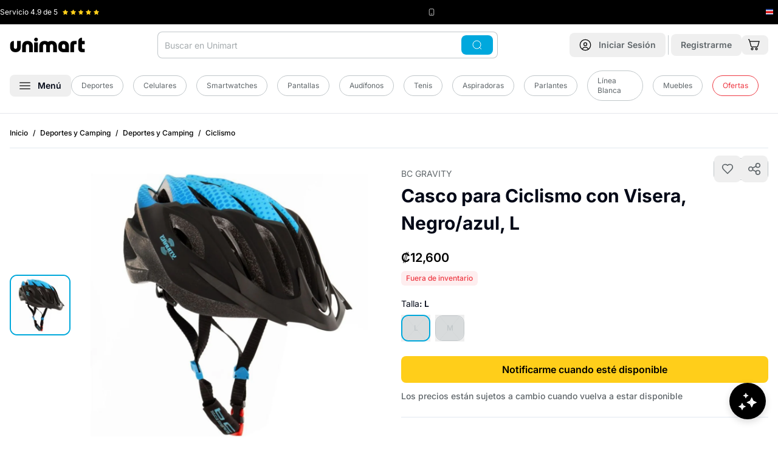

--- FILE ---
content_type: text/html
request_url: https://www.unimart.com/products/bc-gravity-casco-para-ciclismo-con-visera-negro-azul
body_size: 49294
content:
<!DOCTYPE html><html lang="es" data-region="costa_rica"><head><meta charSet="utf-8"/><meta name="viewport" content="width=device-width,initial-scale=1"/><script nonce="31599708d18b66402b379944e66d3313">(function(w,d,s,l,i){w[l]=w[l]||[];w[l].push({'gtm.start':
        new Date().getTime(),event:'gtm.js'});var f=d.getElementsByTagName(s)[0],
        j=d.createElement(s),dl=l!='dataLayer'?'&l='+l:'';j.async=true;j.src=
        'https://www.googletagmanager.com/gtm.js?id='+i+dl;f.parentNode.insertBefore(j,f);
        })(window,document,'script','dataLayer','GTM-5QP3S8C');</script><script type="module" nonce="31599708d18b66402b379944e66d3313">
        const settings = {};
        const config = (await import("https://shopify-gtm-suite.getelevar.com/configs/df491d39bcebb9f50d167b4f0ca89257f21ba382/config.js")).default;
        const scriptUrl = settings.proxyPath
          ? settings.proxyPath + config.script_src_custom_pages_proxied
          : config.script_src_custom_pages;
      
        if (scriptUrl) {
          const { handler } = await import(scriptUrl);
          await handler(config, settings);
        }</script><link rel="preload" href="/placeholder-image.png" as="image"/><title>▷ Bc Gravity Casco para Ciclismo con Visera, Negro/azul © Unimart.com</title><meta property="og:title" content="▷ Bc Gravity Casco para Ciclismo con Visera, Negro/azul © Unimart.com"/><meta property="twitter:title" content="▷ Bc Gravity Casco para Ciclismo con Visera, Negro/azul © Unimart.com"/><meta name="description" content="Casco para ciclismo de alta gama Bc Gravity, con un estilo renovado de gran presentación Almohadillas removibles y visera Completamente lavable Correas de "/><meta property="og:description" content="Casco para ciclismo de alta gama Bc Gravity, con un estilo renovado de gran presentación Almohadillas removibles y visera Completamente lavable Correas de "/><meta property="twitter:description" content="Casco para ciclismo de alta gama Bc Gravity, con un estilo renovado de gran presentación Almohadillas removibles y visera Completamente lavable Correas de "/><link rel="canonical" href="https://www.unimart.com/products/bc-gravity-casco-para-ciclismo-con-visera-negro-azul"/><meta property="og:url" content="https://www.unimart.com/products/bc-gravity-casco-para-ciclismo-con-visera-negro-azul"/><link rel="preload" href="https://cdn.shopify.com/oxygen-v2/29406/33326/69828/2903279/assets/app-C3n9LVY4.css" as="style"/><link rel="preload" href="https://cdn.shopify.com/oxygen-v2/29406/33326/69828/2903279/assets/tailwind-T5EEztoB.css" as="style"/><link rel="stylesheet" href="https://cdn.shopify.com/oxygen-v2/29406/33326/69828/2903279/assets/app-C3n9LVY4.css"/><link rel="stylesheet" href="https://cdn.shopify.com/oxygen-v2/29406/33326/69828/2903279/assets/tailwind-T5EEztoB.css"/><link rel="stylesheet" href="https://cdn.shopify.com/oxygen-v2/29406/33326/69828/2903279/assets/craftjs-user-blocks-CMZJmxU7.css"/><link rel="preload" href="https://fonts.googleapis.com/css2?family=Inter:wght@400;500;600;700&amp;display=swap" as="style"/><link rel="preconnect" href="https://fonts.googleapis.com"/><link rel="preconnect" href="https://fonts.gstatic.com" crossorigin="anonymous"/><link rel="preconnect" href="https://barulu-seller.s3.amazonaws.com"/><link rel="dns-prefetch" href="https://barulu-seller.s3.amazonaws.com"/><link rel="preconnect" href="https://cdn.shopify.com"/><link rel="preconnect" href="https://shop.app"/><link rel="icon" href="https://cdn.shopify.com/oxygen-v2/29406/33326/69828/2903279/assets/favicon-Bm2UPpqV.png" type="image/png"/><link rel="stylesheet" href="https://cdn.shopify.com/oxygen-v2/29406/33326/69828/2903279/assets/product-details-CAlr4VHy.css"/><link rel="alternate" hrefLang="es-CR" href="https://www.unimart.com/products/bc-gravity-casco-para-ciclismo-con-visera-negro-azul"/><link rel="alternate" hrefLang="x-default" href="https://www.unimart.com/products/bc-gravity-casco-para-ciclismo-con-visera-negro-azul"/><script type="application/ld+json" nonce="31599708d18b66402b379944e66d3313">{"@context":"https://schema.org","@type":"Store","name":"Unimart.com","url":"https://www.unimart.com","sameAs":["https://www.facebook.com/MiUnimart","https://www.instagram.com/miunimart"],"contactPoint":{"@type":"ContactPoint","telephone":"41007616","contactType":"Sales Contact"},"address":{"@type":"PostalAddress","streetAddress":"Calle 128, Via 104","addressLocality":"Pavas","addressRegion":"San José","postalCode":"10109","addressCountry":"CR"},"geo":{"@type":"GeoCoordinates","latitude":9.946349440911412,"longitude":-84.13608182541253},"openingHoursSpecification":[{"@type":"OpeningHoursSpecification","dayOfWeek":["Monday","Tuesday","Wednesday","Thursday","Friday"],"opens":"07:00","closes":"07:00"}]}</script><script type="application/ld+json" nonce="31599708d18b66402b379944e66d3313">{"@context":"http://schema.org","@graph":[{"@type":"Product","name":"Bc Gravity Casco para Ciclismo con Visera, Negro/azul","url":"https://www.unimart.com/products/bc-gravity-casco-para-ciclismo-con-visera-negro-azul","image":"https://cdn.shopify.com/s/files/1/1161/3498/products/cascosa1.jpg?v=1667575406","description":"Casco para ciclismo de alta gama Bc Gravity, con un estilo renovado de gran presentación Almohadillas removibles y visera Completamente lavable Correas de nailon ajustables Ranuras de ventilación tipo panal Con los canales de aire interiores extraen el aire a través del casco y sobre la frente para un enfriamiento máximo Cumplen con la norma internacional estándar de seguridad para cascos de bicicletas 16 CFR 1203 Talla M (57-58cm) Talla L (59-60cm) En la Caja 1xBc Gravity Casco para Ciclismo con Visera, Negro/azul","sku":"BR02000-184","brand":{"@type":"Brand","name":"Bc Gravity"},"offers":{"@type":"Offer","sku":"BR02000-184","availability":"http://schema.org/OutOfStock","price":"12600.0","priceCurrency":"CRC","url":"https://www.unimart.com/products/bc-gravity-casco-para-ciclismo-con-visera-negro-azul?Talla=L"}},{"@type":"BreadcrumbList","itemListElement":[{"@type":"ListItem","position":1,"name":"Inicio","item":"https://www.unimart.com"},{"@type":"ListItem","position":2,"name":"Bc Gravity Casco para Ciclismo con Visera, Negro/azul","item":"https://www.unimart.com/products/bc-gravity-casco-para-ciclismo-con-visera-negro-azul"}]}]}</script><style>
              /* Critical CSS for faster LCP and CLS prevention */
              body {
                font-family: 'Inter', system-ui, -apple-system, BlinkMacSystemFont, 'Segoe UI', Roboto, Oxygen, Ubuntu, Cantarell, 'Open Sans', 'Helvetica Neue', sans-serif;
                margin: 0;
                padding: 0;
                font-display: swap;
                line-height: 1.5;
              }
              
              /* Prevent layout shift for main containers */
              .home { 
                display: flex; 
                flex-direction: column; 
                min-height: 100vh;
              }
              .home .mb-4 { margin-bottom: 1rem; }
              @media (min-width: 1024px) {
                .home .lg\:mb-\[-60px\] { margin-bottom: -60px; }
                .home .lg\:pt-6 { padding-top: 1.5rem; }
              }
              
              /* Critical banner styles to prevent CLS */
              /* Mobile: mantener aspect ratio 4:1 | Desktop: cambiar a 1.23:1 */
              .home > div:first-child {
                min-height: 120px;
                aspect-ratio: 4/1;
                position: relative;
                background-color: #f3f4f6;
                /* Mobile optimization for faster paint */
                contain: layout;
              }
              @media (max-width: 1023px) {
                .home > div:first-child {
                  min-height: 192px;
                  aspect-ratio: 1.23/1;
                }
              }
              
              /* Image optimization for LCP - Mobile First */
              .home > div:first-child picture { 
                display: block; 
                width: 100%;
                height: 100%;
                /* Mobile optimization */
                contain: layout;
              }
              .home > div:first-child img { 
                width: 100%;
                height: 100%;
                object-fit: cover;
                object-position: center;
                display: block;
                /* Mobile LCP optimization */
                content-visibility: auto;
                contain-intrinsic-size: 287px 430px;
              }
              
              /* Mobile-specific optimizations for LCP */
              @media (max-width: 767px) {
                .home > div:first-child img[data-lcp-mobile] {
                  /* Force immediate paint for mobile LCP */
                  transform: translateZ(0);
                  backface-visibility: hidden;
                  /* Prevent any potential delays */
                  image-rendering: auto;
                }
                
                /* Optimize mobile container for faster LCP */
                .home > div:first-child {
                  /* Reduce mobile container complexity */
                  will-change: auto;
                  transform: translateZ(0);
                }
              }
              
              .home > div:first-child, 
              .home > div:first-child{ 
                border-radius: 0.75rem !important; 
              }
              @media (min-width: 1024px) {
                .home > div:first-child picture[class*="lg:rounded-xl"] { 
                  border-radius: 0.75rem !important; 
                }
                /* Also ensure inherited border radius works */
                .home > div:first-child picture[class*="lg:rounded-xl"] img[class*="rounded-\[inherit\]"] {
                  border-radius: inherit !important;
                }
              }
              
              /* Carousel skeleton to prevent CLS */
              .carousel-skeleton {
                height: 320px;
                background-color: #f9fafb;
                border-radius: 0.5rem;
                animation: pulse 2s cubic-bezier(0.4, 0, 0.6, 1) infinite;
              }
              
              @keyframes pulse {
                0%, 100% { opacity: 1; }
                50% { opacity: .5; }
              }
              
              /* Product grid skeleton */
              .product-grid-skeleton {
                display: grid;
                grid-template-columns: repeat(2, 1fr);
                gap: 1rem;
                margin-bottom: 2rem;
              }
              @media (min-width: 768px) {
                .product-grid-skeleton {
                  grid-template-columns: repeat(3, 1fr);
                }
              }
              @media (min-width: 1024px) {
                .product-grid-skeleton {
                  grid-template-columns: repeat(4, 1fr);
                }
              }
              
              /* Product card skeleton */
              .product-card-skeleton {
                background-color: #f9fafb;
                border-radius: 0.75rem;
                padding: 0.75rem;
                height: 300px;
                animation: pulse 2s cubic-bezier(0.4, 0, 0.6, 1) infinite;
              }
              
              /* Loading states */
              .loading-shimmer {
                background: linear-gradient(90deg, #f0f0f0 25%, #e0e0e0 50%, #f0f0f0 75%);
                background-size: 200% 100%;
                animation: shimmer 1.5s infinite;
              }
              
              @keyframes shimmer {
                0% { background-position: -200% 0; }
                100% { background-position: 200% 0; }
              }
              
              /* Prevent font loading shift */
              @font-face {
                font-family: 'Inter';
                font-display: swap;
                src: local('Inter');
              }
              
              header#app-header {
                background-color: white;
                box-shadow: 0 1px 3px 0 rgb(0 0 0 / 0.1), 0 1px 2px -1px rgb(0 0 0 / 0.1) !important;
              }
              
              @media (max-width: 1023px) {
                header#app-header nav {
                  background-color: transparent !important;
                }
                header#app-header {
                  box-shadow: 0 4px 6px -1px rgb(0 0 0 / 0.1), 0 2px 4px -2px rgb(0 0 0 / 0.1) !important;
                }
              }
              
              @media (min-width: 1024px) {
                header#app-header {
                  border-bottom: 1px solid #e5e7eb;
                  box-shadow: none !important;
                }
                header#app-header nav {
                  background-color: white !important;
                }
              }
              
              /* Optimize critical images */
              [data-critical-img] {
                content-visibility: auto;
                contain-intrinsic-size: 300px;
                }
              
              /* Reduce CLS for forms */
              form {
                contain: layout;
              }
              
              /* Optimize scrolling performance */
              html {
                scroll-behavior: auto;
              }
              
              /* Contain layout shifts */
              .container {
                contain: layout;
              }
            </style><link rel="preconnect" href="https://www.googletagmanager.com"/><link rel="preconnect" href="https://shopify-gtm-suite.getelevar.com"/><link rel="preconnect" href="https://hits.getelevar.com"/><link rel="preconnect" href="https://cdn.shopify.com"/><link rel="preconnect" href="https://fonts.googleapis.com"/><link rel="preconnect" href="https://fonts.gstatic.com" crossorigin="anonymous"/><link rel="preconnect" href="https://seller.unimart.com"/><link rel="preconnect" href="https://hub.unimart.com"/><link rel="preconnect" href="https://barulu-seller.s3.amazonaws.com" crossorigin="anonymous"/><link rel="preconnect" href="https://hub-unimart.s3.amazonaws.com" crossorigin="anonymous"/><link rel="preconnect" href="https://s3.amazonaws.com" crossorigin="anonymous"/><link rel="dns-prefetch" href="//barulu-seller.s3.amazonaws.com"/><link rel="dns-prefetch" href="//hub-unimart.s3.amazonaws.com"/><link rel="dns-prefetch" href="//s3.amazonaws.com"/></head><body><noscript><iframe src="https://www.googletagmanager.com/ns.html?id=GTM-5QP3S8C" height="0" width="0" class="hidden"></iframe></noscript><div><header id="app-header" class="shadow z-[60] pointer-events-auto sticky top-[-40px] lg:relative lg:top-0"><div class="bg-black py-3 px-5 lg:px-0 h-[40px]"><div class="wrapper"><div class="flex justify-between items-center"><div class="flex flex-1 lg:flex-initial items-center" style="min-width:130px;height:16px"><span class="text-white text-xs mr-2 whitespace-nowrap">Servicio <!-- -->4.9<!-- --> de 5</span><div class="flex items-center" style="min-height:12px;min-width:60px"><div class="flex" style="width:60px;height:12px"><svg xmlns="http://www.w3.org/2000/svg" width="12" height="12" fill="#FFCE1A" viewBox="0 0 12 12" class="mr-1" data-filled="true"><defs><clipPath id="a"><path fill="#fff" d="M0 0h12v12H0z"></path></clipPath><linearGradient id="halfGradient" x1="0" y1="0" x2="1" y2="0"><stop offset="50%" stop-color="#FFCE1A"></stop><stop offset="50%" stop-color="#c1c7ca"></stop></linearGradient></defs><g clip-path="url(#a)"><path fill="#FFCE1A" d="m11.572 4.27-3.54-.514L6.448.548a.52.52 0 0 0-.9 0l-1.58 3.208-3.54.514a.5.5 0 0 0-.277.853l2.562 2.5-.606 3.526a.5.5 0 0 0 .726.527L6 10.008l3.167 1.665a.5.5 0 0 0 .726-.527L9.287 7.62l2.562-2.5a.499.499 0 0 0-.277-.853z"></path></g></svg><svg xmlns="http://www.w3.org/2000/svg" width="12" height="12" fill="#FFCE1A" viewBox="0 0 12 12" class="mr-1" data-filled="true"><defs><clipPath id="a"><path fill="#fff" d="M0 0h12v12H0z"></path></clipPath><linearGradient id="halfGradient" x1="0" y1="0" x2="1" y2="0"><stop offset="50%" stop-color="#FFCE1A"></stop><stop offset="50%" stop-color="#c1c7ca"></stop></linearGradient></defs><g clip-path="url(#a)"><path fill="#FFCE1A" d="m11.572 4.27-3.54-.514L6.448.548a.52.52 0 0 0-.9 0l-1.58 3.208-3.54.514a.5.5 0 0 0-.277.853l2.562 2.5-.606 3.526a.5.5 0 0 0 .726.527L6 10.008l3.167 1.665a.5.5 0 0 0 .726-.527L9.287 7.62l2.562-2.5a.499.499 0 0 0-.277-.853z"></path></g></svg><svg xmlns="http://www.w3.org/2000/svg" width="12" height="12" fill="#FFCE1A" viewBox="0 0 12 12" class="mr-1" data-filled="true"><defs><clipPath id="a"><path fill="#fff" d="M0 0h12v12H0z"></path></clipPath><linearGradient id="halfGradient" x1="0" y1="0" x2="1" y2="0"><stop offset="50%" stop-color="#FFCE1A"></stop><stop offset="50%" stop-color="#c1c7ca"></stop></linearGradient></defs><g clip-path="url(#a)"><path fill="#FFCE1A" d="m11.572 4.27-3.54-.514L6.448.548a.52.52 0 0 0-.9 0l-1.58 3.208-3.54.514a.5.5 0 0 0-.277.853l2.562 2.5-.606 3.526a.5.5 0 0 0 .726.527L6 10.008l3.167 1.665a.5.5 0 0 0 .726-.527L9.287 7.62l2.562-2.5a.499.499 0 0 0-.277-.853z"></path></g></svg><svg xmlns="http://www.w3.org/2000/svg" width="12" height="12" fill="#FFCE1A" viewBox="0 0 12 12" class="mr-1" data-filled="true"><defs><clipPath id="a"><path fill="#fff" d="M0 0h12v12H0z"></path></clipPath><linearGradient id="halfGradient" x1="0" y1="0" x2="1" y2="0"><stop offset="50%" stop-color="#FFCE1A"></stop><stop offset="50%" stop-color="#c1c7ca"></stop></linearGradient></defs><g clip-path="url(#a)"><path fill="#FFCE1A" d="m11.572 4.27-3.54-.514L6.448.548a.52.52 0 0 0-.9 0l-1.58 3.208-3.54.514a.5.5 0 0 0-.277.853l2.562 2.5-.606 3.526a.5.5 0 0 0 .726.527L6 10.008l3.167 1.665a.5.5 0 0 0 .726-.527L9.287 7.62l2.562-2.5a.499.499 0 0 0-.277-.853z"></path></g></svg><svg xmlns="http://www.w3.org/2000/svg" width="12" height="12" fill="#FFCE1A" viewBox="0 0 12 12" class="" data-filled="true"><defs><clipPath id="a"><path fill="#fff" d="M0 0h12v12H0z"></path></clipPath><linearGradient id="halfGradient" x1="0" y1="0" x2="1" y2="0"><stop offset="50%" stop-color="#FFCE1A"></stop><stop offset="50%" stop-color="#c1c7ca"></stop></linearGradient></defs><g clip-path="url(#a)"><path fill="#FFCE1A" d="m11.572 4.27-3.54-.514L6.448.548a.52.52 0 0 0-.9 0l-1.58 3.208-3.54.514a.5.5 0 0 0-.277.853l2.562 2.5-.606 3.526a.5.5 0 0 0 .726.527L6 10.008l3.167 1.665a.5.5 0 0 0 .726-.527L9.287 7.62l2.562-2.5a.499.499 0 0 0-.277-.853z"></path></g></svg></div></div></div><div class="flex mr-4 lg:mr-0 items-center" style="min-height:16px"><svg xmlns="http://www.w3.org/2000/svg" width="12" height="12" fill="none" viewBox="0 0 16 16" color="#fff" class="mr-1" style="flex-shrink:0"><rect width="10" height="14" x="3" y="1" stroke="currentColor" rx="2"></rect><path stroke="currentColor" d="M6 12h4"></path></svg><span class="text-unimart-gray-50 text-xs whitespace-nowrap"><span class="hidden lg:inline"></span><span class="text-white"></span></span></div><div class="flex items-center" style="min-width:20px;min-height:16px"><div class="flex items-center justify-center" style="width:16px;height:16px;flex-shrink:0"><svg xmlns="http://www.w3.org/2000/svg" width="16" height="16" fill="none" viewBox="0 0 16 16" style="display:block"><g clip-path="url(#a)"><path fill="#2B4BA5" d="M0 2.75h16v10.5H0z"></path><path fill="#fff" d="M0 4.833v6.335h16V4.832z"></path><path fill="#DD1212" d="M0 6.255h16v3.49H0z"></path></g><defs><clipPath id="a"><path fill="#fff" d="M0 0h16v16H0z"></path></clipPath></defs></svg></div></div></div></div></div><nav class="bg-white py-3 px-4 lg:pb-5" role="navigation"><noscript></noscript><div class="wrapper"><div class="flex justify-between items-center lg:mb-5"><div class="flex items-center lg:hidden"><button class="font-semibold inline-flex items-center justify-center whitespace-nowrap rounded-lg text-sm ring-offset-background transition-colors focus-visible:outline-none focus-visible:ring-2 focus-visible:ring-ring focus-visible:ring-offset-2 disabled:pointer-events-none disabled:opacity-50 hover:bg-accent hover:text-accent-foreground h-10 w-10 min-h-[44px] min-w-[44px]" aria-label="Abrir menú"><svg xmlns="http://www.w3.org/2000/svg" width="18" height="12" fill="none" viewBox="0 0 18 12"><path stroke="#000" stroke-width="1.25" d="M.25 1h17.5M.25 6h17.5M.25 11h17.5"></path></svg></button><span class="border-r border-unimart-gray-50 h-8 mx-1"></span></div><div class="relative lg:order-2"><div class="lg:hidden"><button class="font-semibold inline-flex items-center justify-center whitespace-nowrap rounded-lg text-sm ring-offset-background transition-colors focus-visible:outline-none focus-visible:ring-2 focus-visible:ring-ring focus-visible:ring-offset-2 disabled:pointer-events-none disabled:opacity-50 hover:bg-accent hover:text-accent-foreground h-10 w-10 min-h-[44px] min-w-[44px] lg:min-h-10 lg:min-w-10" aria-label="Abrir búsqueda"><svg xmlns="http://www.w3.org/2000/svg" width="20" height="20" fill="none" viewBox="0 0 20 20"><g stroke="currentColor" stroke-width="1.25"><path d="M18.75 18.75 15 15"></path><circle cx="9.375" cy="9.375" r="8.125"></circle></g></svg></button></div><div class="hidden lg:block"><div class="relative"><form method="get" action="/search" data-discover="true"><div class="absolute inset-y-0 right-2 flex items-center z-10"><button class="font-semibold inline-flex items-center justify-center whitespace-nowrap rounded-lg text-sm ring-offset-background transition-colors focus-visible:outline-none focus-visible:ring-2 focus-visible:ring-ring focus-visible:ring-offset-2 disabled:pointer-events-none disabled:opacity-50 text-black-foreground px-4 py-2 min-h-8 bg-accent-blue hover:bg-accent-blue"><svg xmlns="http://www.w3.org/2000/svg" width="20" height="16" fill="none" viewBox="0 0 20 20" color="white"><g stroke="currentColor" stroke-width="1.25"><path d="M18.75 18.75 15 15"></path><circle cx="9.375" cy="9.375" r="8.125"></circle></g></svg></button></div><input type="search" class="flex h-10 border-input bg-background px-3 ring-offset-background file:border-0 file:bg-transparent file:text-sm file:font-medium focus-visible:outline-none focus-visible:ring-2 focus-visible:ring-offset-2 disabled:cursor-not-allowed disabled:opacity-50 rounded-lg border-0 text-sm placeholder:text-unimart-gray-100 ring-1 ring-inset focus:ring-accent-blue focus-visible:ring-accent-blue ring-unimart-gray-50 w-[35rem] pr-20 py-[22px]" name="q" autoComplete="off" placeholder="Buscar en Unimart" value=""/></form></div></div></div><a class="lg:order-1 flex-1 lg:flex-none" data-discover="true" href="/"><img src="/logo.svg" alt="Unimart.com" class="mx-auto lg:mx-0" width="124" height="24" style="aspect-ratio:124/24;object-fit:contain"/></a><div class="lg:order-3 flex items-center"><a data-discover="true" class="" href="/account/login"><button class="font-semibold inline-flex items-center justify-center whitespace-nowrap rounded-lg text-sm ring-offset-background transition-colors focus-visible:outline-none focus-visible:ring-2 focus-visible:ring-ring focus-visible:ring-offset-2 disabled:pointer-events-none disabled:opacity-50 hover:bg-accent hover:text-accent-foreground h-10 w-10 lg:px-4 lg:py-2 lg:w-auto min-h-[44px] min-w-[44px] lg:min-h-8 lg:min-w-auto" aria-label="Ir a mi cuenta"><svg xmlns="http://www.w3.org/2000/svg" width="28" height="28" fill="none" viewBox="0 0 20 20" class="mr-0 lg:mr-3 lg:w-5 lg:h-5"><path stroke="#000" stroke-width="1.25" d="m15 17.5-.064-.192a5.203 5.203 0 0 0-9.872 0L5 17.5M12.5 8.75a2.5 2.5 0 1 1-5 0 2.5 2.5 0 0 1 5 0Z"></path><circle cx="10" cy="10" r="8.75" stroke="#000" stroke-width="1.25"></circle></svg><span class="hidden lg:inline text-unimart-gray-200"><!--$-->Iniciar Sesión<!--/$--></span></button></a><!--$--><span class="border-r border-unimart-gray-50 h-8 mx-1"></span><a data-discover="true" class="" href="/account/register"><button class="font-semibold items-center justify-center whitespace-nowrap rounded-lg text-sm ring-offset-background transition-colors focus-visible:outline-none focus-visible:ring-2 focus-visible:ring-ring focus-visible:ring-offset-2 disabled:pointer-events-none disabled:opacity-50 hover:bg-accent hover:text-accent-foreground px-4 py-2 min-h-8 hidden lg:block"><span class="hidden lg:inline text-unimart-gray-200">Registrarme</span></button></a><!--/$--><!--$--><a data-discover="true" href="/cart"><button class="font-semibold justify-center whitespace-nowrap rounded-lg text-sm ring-offset-background transition-colors focus-visible:outline-none focus-visible:ring-2 focus-visible:ring-ring focus-visible:ring-offset-2 disabled:pointer-events-none disabled:opacity-50 hover:bg-accent hover:text-accent-foreground h-10 w-10 flex items-center relative lg:h-auto lg:w-auto min-h-[44px] min-w-[44px] lg:min-h-8 lg:min-w-auto" aria-label="Ir al carrito"><svg xmlns="http://www.w3.org/2000/svg" width="28" height="28" fill="none" viewBox="0 0 20 20" class="mr-1 lg:w-[20px] lg:h-[20px]"><path stroke="#000" stroke-width="1.25" d="M7.5 18a1.5 1.5 0 1 0 0-3 1.5 1.5 0 0 0 0 3ZM14.5 18a1.5 1.5 0 1 0 0-3 1.5 1.5 0 0 0 0 3ZM3.572 4.165H19l-2.317 7.942a1.27 1.27 0 0 1-.492.646c-.234.16-.517.247-.807.247H7.022c-.295 0-.582-.09-.818-.255a1.27 1.27 0 0 1-.488-.663L2.744 1.46a.63.63 0 0 0-.245-.332.7.7 0 0 0-.41-.127H1"></path></svg></button></a><!--/$--></div></div><div class="sr-only lg:not-sr-only flex items-center"><button class="font-semibold inline-flex items-center justify-center whitespace-nowrap rounded-lg text-sm ring-offset-background transition-colors focus-visible:outline-none focus-visible:ring-2 focus-visible:ring-ring focus-visible:ring-offset-2 disabled:pointer-events-none hover:bg-accent px-4 py-2 min-h-8 disabled:opacity-100 disabled:cursor-pointer hover:text-accent-blue" data-state="closed" aria-label="Abrir menú"><svg xmlns="http://www.w3.org/2000/svg" width="18" height="12" fill="none" viewBox="0 0 18 12"><path stroke="#000" stroke-width="1.25" d="M.25 1h17.5M.25 6h17.5M.25 11h17.5"></path></svg><span class="ml-3">Menú</span></button><div class="flex flex-1 items-center justify-center"><a data-discover="true" class="text-sm text-unimart-gray-200 mr-4" href="/collections/deportes-y-camping"><div class="inline-flex items-center border px-4 py-2 text-xs text-unimart-gray-200 transition-colors focus:outline-none focus:ring-2 focus:ring-ring focus:ring-offset-2 border-unimart-gray-50 bg-transparent rounded-full hover:bg-primary/80 hover:text-white hover:border-transparent">Deportes</div></a><a data-discover="true" class="text-sm text-unimart-gray-200 mr-4" href="/collections/celulares"><div class="inline-flex items-center border px-4 py-2 text-xs text-unimart-gray-200 transition-colors focus:outline-none focus:ring-2 focus:ring-ring focus:ring-offset-2 border-unimart-gray-50 bg-transparent rounded-full hover:bg-primary/80 hover:text-white hover:border-transparent">Celulares</div></a><a data-discover="true" class="text-sm text-unimart-gray-200 mr-4" href="/collections/todo-smartwatches"><div class="inline-flex items-center border px-4 py-2 text-xs text-unimart-gray-200 transition-colors focus:outline-none focus:ring-2 focus:ring-ring focus:ring-offset-2 border-unimart-gray-50 bg-transparent rounded-full hover:bg-primary/80 hover:text-white hover:border-transparent">Smartwatches</div></a><a data-discover="true" class="text-sm text-unimart-gray-200 mr-4" href="/collections/pantallas"><div class="inline-flex items-center border px-4 py-2 text-xs text-unimart-gray-200 transition-colors focus:outline-none focus:ring-2 focus:ring-ring focus:ring-offset-2 border-unimart-gray-50 bg-transparent rounded-full hover:bg-primary/80 hover:text-white hover:border-transparent">Pantallas</div></a><a data-discover="true" class="text-sm text-unimart-gray-200 mr-4" href="/collections/audifonos"><div class="inline-flex items-center border px-4 py-2 text-xs text-unimart-gray-200 transition-colors focus:outline-none focus:ring-2 focus:ring-ring focus:ring-offset-2 border-unimart-gray-50 bg-transparent rounded-full hover:bg-primary/80 hover:text-white hover:border-transparent">Audífonos</div></a><a data-discover="true" class="text-sm text-unimart-gray-200 mr-4" href="/collections/tenis"><div class="inline-flex items-center border px-4 py-2 text-xs text-unimart-gray-200 transition-colors focus:outline-none focus:ring-2 focus:ring-ring focus:ring-offset-2 border-unimart-gray-50 bg-transparent rounded-full hover:bg-primary/80 hover:text-white hover:border-transparent">Tenis</div></a><a data-discover="true" class="text-sm text-unimart-gray-200 mr-4" href="/collections/aspiradoras"><div class="inline-flex items-center border px-4 py-2 text-xs text-unimart-gray-200 transition-colors focus:outline-none focus:ring-2 focus:ring-ring focus:ring-offset-2 border-unimart-gray-50 bg-transparent rounded-full hover:bg-primary/80 hover:text-white hover:border-transparent">Aspiradoras</div></a><a data-discover="true" class="text-sm text-unimart-gray-200 mr-4" href="/collections/parlantes"><div class="inline-flex items-center border px-4 py-2 text-xs text-unimart-gray-200 transition-colors focus:outline-none focus:ring-2 focus:ring-ring focus:ring-offset-2 border-unimart-gray-50 bg-transparent rounded-full hover:bg-primary/80 hover:text-white hover:border-transparent">Parlantes</div></a><a data-discover="true" class="text-sm text-unimart-gray-200 mr-4" href="/collections/linea-blanca"><div class="inline-flex items-center border px-4 py-2 text-xs text-unimart-gray-200 transition-colors focus:outline-none focus:ring-2 focus:ring-ring focus:ring-offset-2 border-unimart-gray-50 bg-transparent rounded-full hover:bg-primary/80 hover:text-white hover:border-transparent">Línea Blanca</div></a><a data-discover="true" class="text-sm text-unimart-gray-200 mr-4" href="/collections/muebles"><div class="inline-flex items-center border px-4 py-2 text-xs text-unimart-gray-200 transition-colors focus:outline-none focus:ring-2 focus:ring-ring focus:ring-offset-2 border-unimart-gray-50 bg-transparent rounded-full hover:bg-primary/80 hover:text-white hover:border-transparent">Muebles</div></a><a data-discover="true" class="text-sm text-unimart-gray-200 mr-4" href="/collections/oferta"><div class="inline-flex items-center border px-4 py-2 text-xs transition-colors focus:outline-none focus:ring-2 focus:ring-ring focus:ring-offset-2 bg-transparent rounded-full hover:border-transparent hover:text-white hover:bg-accent-red border-accent-red text-accent-red hover:background-accent-red">Ofertas</div></a></div></div></div><div class="fixed inset-0 z-[88] opacity-0 pointer-events-none lg:bg-black/50 transition-opacity duration-300 ease-in-out" role="dialog" aria-modal="true" data-menu-overlay="true"><div class="fixed left-0 z-[91] bg-white shadow-xl no-animation transition-transform duration-300 ease-in-out -translate-x-full lg:top-0 w-full lg:w-[350px] top-[64px]" style="animation:none;height:100vh;overscroll-behavior:contain" data-menu-panel="true" aria-hidden="true"><div class="flex justify-between items-center p-4 border-b border-gray-200 sticky top-0 bg-white z-10"><div class="flex items-center"><p class="text-body font-bold text-xl">Categorías</p></div><button class="font-semibold inline-flex items-center justify-center whitespace-nowrap rounded-lg text-sm ring-offset-background transition-colors focus-visible:outline-none focus-visible:ring-2 focus-visible:ring-ring focus-visible:ring-offset-2 disabled:pointer-events-none disabled:opacity-50 hover:bg-accent hover:text-accent-foreground h-10 w-10 sr-only lg:not-sr-only min-h-[44px] min-w-[44px]" aria-label="Cerrar menú"><svg xmlns="http://www.w3.org/2000/svg" width="20" height="20" viewBox="0 0 24 24" fill="none" stroke="currentColor" stroke-width="2" stroke-linecap="round" stroke-linejoin="round" class="lucide lucide-x"><path d="M18 6 6 18"></path><path d="m6 6 12 12"></path></svg></button></div><div class="p-4 h-[calc(100vh-60px)] overflow-y-auto lg:overflow-y-visible lg:h-auto lg:max-h-[calc(100vh-60px)]"><nav class="p-4"><div><ul class="categories-list"><li class="mb-3 border-b border-gray-100 pb-3" data-mobile-nav="true"><div class="flex items-center mb-2"><div class="block py-2 px-1 rounded-full flex-1 text-lg font-semibold cursor-pointer"><a class="hover:text-accent-blue no-underline hover:no-underline" data-discover="true" href="/collections/celulares-y-smartwatches">Celulares y Smartwatches</a></div><button class="font-semibold inline-flex items-center justify-center whitespace-nowrap text-sm ring-offset-background transition-colors focus-visible:outline-none focus-visible:ring-2 focus-visible:ring-ring focus-visible:ring-offset-2 disabled:pointer-events-none disabled:opacity-50 hover:text-accent-foreground h-10 w-10 p-2 rounded-full hover:bg-gray-100 min-h-[44px] min-w-[44px]" aria-label="Expandir Celulares y Smartwatches"><svg xmlns="http://www.w3.org/2000/svg" width="18" height="18" viewBox="0 0 24 24" fill="none" stroke="currentColor" stroke-width="2" stroke-linecap="round" stroke-linejoin="round" class="lucide lucide-chevron-down"><path d="m6 9 6 6 6-6"></path></svg></button></div><div class="pl-3 ml-2 overflow-hidden transition-all duration-500 max-h-0 visibility-hidden"><div class="subcategory-content-mobile"><a class="block text-sm text-black font-normal underline decoration-[0.5px] decoration-black" data-discover="true" href="/collections/celulares-y-smartwatches">Ver todo</a><ul class="subcategory-list-mobile mt-4"><li class="mb-4 border-b border-gray-100 pb-3"><div class="flex items-center"><div class="block py-2 px-2 flex-1 text-base font-semibold text-unimart-gray-200 hover:text-accent-blue cursor-pointer"><span class="hover:text-accent-blue">Celulares por Marca</span></div><button class="font-semibold inline-flex items-center justify-center whitespace-nowrap text-sm ring-offset-background transition-colors focus-visible:outline-none focus-visible:ring-2 focus-visible:ring-ring focus-visible:ring-offset-2 disabled:pointer-events-none disabled:opacity-50 hover:text-accent-foreground h-10 w-10 p-2 rounded-full hover:bg-gray-100 min-h-[44px] min-w-[44px]" aria-label="Expandir Celulares por Marca"><svg xmlns="http://www.w3.org/2000/svg" width="18" height="18" viewBox="0 0 24 24" fill="none" stroke="currentColor" stroke-width="2" stroke-linecap="round" stroke-linejoin="round" class="lucide lucide-chevron-down"><path d="m6 9 6 6 6-6"></path></svg></button></div><div class="pl-3 mt-1 border-l-2 border-l-gray-100 overflow-hidden transition-all duration-500 max-h-0 opacity-0" style="transition:max-height 300ms ease, opacity 200ms ease;display:block;z-index:10;margin-top:0;padding:0" aria-hidden="true"><ul class="third-level-mobile"><li class="my-2"><a class="block py-2 px-2 text-sm text-unimart-gray-200" data-discover="true" href="/collections/celulares">Ver Todo Celulares</a></li><li class="my-2"><a class="block py-2 px-2 text-sm text-unimart-gray-200" data-discover="true" href="/collections/apple-celulares">Apple</a></li><li class="my-2"><a class="block py-2 px-2 text-sm text-unimart-gray-200" data-discover="true" href="/collections/samsung-celulares">Samsung</a></li><li class="my-2"><a class="block py-2 px-2 text-sm text-unimart-gray-200" data-discover="true" href="/collections/mi-celulares">Xiaomi</a></li><li class="my-2"><a class="block py-2 px-2 text-sm text-unimart-gray-200" data-discover="true" href="/collections/celulares-honor">Honor</a></li><li class="my-2"><a class="block py-2 px-2 text-sm text-unimart-gray-200" data-discover="true" href="/collections/motorola-celulares">Motorola</a></li><li class="my-2"><a class="block py-2 px-2 text-sm text-unimart-gray-200" data-discover="true" href="/collections/huawei-celulares">Huawei</a></li><li class="my-2"><a class="block py-2 px-2 text-sm text-unimart-gray-200" data-discover="true" href="/collections/blu-celulares">Blu</a></li></ul></div></li><li class="mb-4 border-b border-gray-100 pb-3"><div class="flex items-center"><div class="block py-2 px-2 flex-1 text-base font-semibold text-unimart-gray-200 hover:text-accent-blue cursor-pointer"><span class="hover:text-accent-blue">Accesorios para Celular</span></div><button class="font-semibold inline-flex items-center justify-center whitespace-nowrap text-sm ring-offset-background transition-colors focus-visible:outline-none focus-visible:ring-2 focus-visible:ring-ring focus-visible:ring-offset-2 disabled:pointer-events-none disabled:opacity-50 hover:text-accent-foreground h-10 w-10 p-2 rounded-full hover:bg-gray-100 min-h-[44px] min-w-[44px]" aria-label="Expandir Accesorios para Celular"><svg xmlns="http://www.w3.org/2000/svg" width="18" height="18" viewBox="0 0 24 24" fill="none" stroke="currentColor" stroke-width="2" stroke-linecap="round" stroke-linejoin="round" class="lucide lucide-chevron-down"><path d="m6 9 6 6 6-6"></path></svg></button></div><div class="pl-3 mt-1 border-l-2 border-l-gray-100 overflow-hidden transition-all duration-500 max-h-0 opacity-0" style="transition:max-height 300ms ease, opacity 200ms ease;display:block;z-index:10;margin-top:0;padding:0" aria-hidden="true"><ul class="third-level-mobile"><li class="my-2"><a class="block py-2 px-2 text-sm text-unimart-gray-200" data-discover="true" href="/collections/accesorios-para-celular">Ver Todo Accesorios para Celular</a></li><li class="my-2"><a class="block py-2 px-2 text-sm text-unimart-gray-200" data-discover="true" href="/collections/cables-cargadores-y-baterias">Cables, Cargadores y Baterías</a></li><li class="my-2"><a class="block py-2 px-2 text-sm text-unimart-gray-200" data-discover="true" href="/collections/bases-y-holders">Bases y Holders</a></li><li class="my-2"><a class="block py-2 px-2 text-sm text-unimart-gray-200" data-discover="true" href="/collections/tarjetas-de-memoria">Tarjetas de Memoria</a></li><li class="my-2"><a class="block py-2 px-2 text-sm text-unimart-gray-200" data-discover="true" href="/collections/audifonos">Audífonos</a></li><li class="my-2"><a class="block py-2 px-2 text-sm text-unimart-gray-200" data-discover="true" href="/collections/estuches-y-temperados">Estuches y Temperados</a></li><li class="my-2"><a class="block py-2 px-2 text-sm text-unimart-gray-200" data-discover="true" href="/collections/accesorios-para-carro-en-celulares">Para Carro</a></li><li class="my-2"><a class="block py-2 px-2 text-sm text-unimart-gray-200" data-discover="true" href="/collections/accesorios-para-iphone">Para iPhone</a></li></ul></div></li><li class="mb-4 border-b border-gray-100 pb-3"><div class="flex items-center"><div class="block py-2 px-2 flex-1 text-base font-semibold text-unimart-gray-200 hover:text-accent-blue cursor-pointer"><span class="hover:text-accent-blue">Smartwatches</span></div><button class="font-semibold inline-flex items-center justify-center whitespace-nowrap text-sm ring-offset-background transition-colors focus-visible:outline-none focus-visible:ring-2 focus-visible:ring-ring focus-visible:ring-offset-2 disabled:pointer-events-none disabled:opacity-50 hover:text-accent-foreground h-10 w-10 p-2 rounded-full hover:bg-gray-100 min-h-[44px] min-w-[44px]" aria-label="Expandir Smartwatches"><svg xmlns="http://www.w3.org/2000/svg" width="18" height="18" viewBox="0 0 24 24" fill="none" stroke="currentColor" stroke-width="2" stroke-linecap="round" stroke-linejoin="round" class="lucide lucide-chevron-down"><path d="m6 9 6 6 6-6"></path></svg></button></div><div class="pl-3 mt-1 border-l-2 border-l-gray-100 overflow-hidden transition-all duration-500 max-h-0 opacity-0" style="transition:max-height 300ms ease, opacity 200ms ease;display:block;z-index:10;margin-top:0;padding:0" aria-hidden="true"><ul class="third-level-mobile"><li class="my-2"><a class="block py-2 px-2 text-sm text-unimart-gray-200" data-discover="true" href="/collections/todo-smartwatches">Ver Todo Smartwatches</a></li><li class="my-2"><a class="block py-2 px-2 text-sm text-unimart-gray-200" data-discover="true" href="/collections/smartwatches">Smartwatches</a></li><li class="my-2"><a class="block py-2 px-2 text-sm text-unimart-gray-200" data-discover="true" href="/collections/pulseras-inteligentes">Pulseras Inteligentes</a></li><li class="my-2"><a class="block py-2 px-2 text-sm text-unimart-gray-200" data-discover="true" href="/collections/relojes-deportivos">Relojes Deportivos</a></li><li class="my-2"><a class="block py-2 px-2 text-sm text-unimart-gray-200" data-discover="true" href="/collections/accesorios-para-wearables">Accesorios Wearables</a></li></ul></div></li><li class="mb-4 border-b border-gray-100 pb-3"><div class="flex items-center"><div class="block py-2 px-2 flex-1 text-base font-semibold text-unimart-gray-200 hover:text-accent-blue cursor-pointer"><span class="hover:text-accent-blue">Tablets</span></div><button class="font-semibold inline-flex items-center justify-center whitespace-nowrap text-sm ring-offset-background transition-colors focus-visible:outline-none focus-visible:ring-2 focus-visible:ring-ring focus-visible:ring-offset-2 disabled:pointer-events-none disabled:opacity-50 hover:text-accent-foreground h-10 w-10 p-2 rounded-full hover:bg-gray-100 min-h-[44px] min-w-[44px]" aria-label="Expandir Tablets"><svg xmlns="http://www.w3.org/2000/svg" width="18" height="18" viewBox="0 0 24 24" fill="none" stroke="currentColor" stroke-width="2" stroke-linecap="round" stroke-linejoin="round" class="lucide lucide-chevron-down"><path d="m6 9 6 6 6-6"></path></svg></button></div><div class="pl-3 mt-1 border-l-2 border-l-gray-100 overflow-hidden transition-all duration-500 max-h-0 opacity-0" style="transition:max-height 300ms ease, opacity 200ms ease;display:block;z-index:10;margin-top:0;padding:0" aria-hidden="true"><ul class="third-level-mobile"><li class="my-2"><a class="block py-2 px-2 text-sm text-unimart-gray-200" data-discover="true" href="/collections/tablets-y-accesorios">Ver Todo Tablets y Accesorios</a></li><li class="my-2"><a class="block py-2 px-2 text-sm text-unimart-gray-200" data-discover="true" href="/collections/tablets">Tablets</a></li><li class="my-2"><a class="block py-2 px-2 text-sm text-unimart-gray-200" data-discover="true" href="/collections/accesorios-para-tablet">Accesorios para Tablets</a></li><li class="my-2"><a class="block py-2 px-2 text-sm text-unimart-gray-200" data-discover="true" href="/collections/digitalizador">Digitalizadoras</a></li></ul></div></li><li class="mb-4 border-b border-gray-100 pb-3"><div class="flex items-center"><div class="block py-2 px-2 flex-1 text-base font-semibold text-unimart-gray-200 hover:text-accent-blue cursor-pointer"><span class="hover:text-accent-blue">Marcas Populares</span></div><button class="font-semibold inline-flex items-center justify-center whitespace-nowrap text-sm ring-offset-background transition-colors focus-visible:outline-none focus-visible:ring-2 focus-visible:ring-ring focus-visible:ring-offset-2 disabled:pointer-events-none disabled:opacity-50 hover:text-accent-foreground h-10 w-10 p-2 rounded-full hover:bg-gray-100 min-h-[44px] min-w-[44px]" aria-label="Expandir Marcas Populares"><svg xmlns="http://www.w3.org/2000/svg" width="18" height="18" viewBox="0 0 24 24" fill="none" stroke="currentColor" stroke-width="2" stroke-linecap="round" stroke-linejoin="round" class="lucide lucide-chevron-down"><path d="m6 9 6 6 6-6"></path></svg></button></div><div class="pl-3 mt-1 border-l-2 border-l-gray-100 overflow-hidden transition-all duration-500 max-h-0 opacity-0" style="transition:max-height 300ms ease, opacity 200ms ease;display:block;z-index:10;margin-top:0;padding:0" aria-hidden="true"><ul class="third-level-mobile"><li class="my-2"><a class="block py-2 px-2 text-sm text-unimart-gray-200" data-discover="true" href="/collections/xiaomi-y-amazfit">Xiaomi y Amazfit</a></li><li class="my-2"><a class="block py-2 px-2 text-sm text-unimart-gray-200" data-discover="true" href="/collections/huawei">Huawei</a></li><li class="my-2"><a class="block py-2 px-2 text-sm text-unimart-gray-200" data-discover="true" href="/collections/samsung">Samsung</a></li><li class="my-2"><a class="block py-2 px-2 text-sm text-unimart-gray-200" data-discover="true" href="/collections/apple">Apple</a></li><li class="my-2"><a class="block py-2 px-2 text-sm text-unimart-gray-200" data-discover="true" href="/collections/garmin">Garmin</a></li><li class="my-2"><a class="block py-2 px-2 text-sm text-unimart-gray-200" data-discover="true" href="/collections/motorola">Motorola</a></li><li class="my-2"><a class="block py-2 px-2 text-sm text-unimart-gray-200" data-discover="true" href="/collections/cubitt">Cubitt</a></li><li class="my-2"><a class="block py-2 px-2 text-sm text-unimart-gray-200" data-discover="true" href="/collections/honor">Honor</a></li><li class="my-2"><a class="block py-2 px-2 text-sm text-unimart-gray-200" data-discover="true" href="/collections/polar">Polar</a></li></ul></div></li></ul></div></div></li><li class="mb-3 border-b border-gray-100 pb-3" data-mobile-nav="true"><div class="flex items-center mb-2"><div class="block py-2 px-1 rounded-full flex-1 text-lg font-semibold cursor-pointer"><a class="hover:text-accent-blue no-underline hover:no-underline" data-discover="true" href="/collections/tv-audio-y-smart-home">TV, Audio y Smart Home</a></div><button class="font-semibold inline-flex items-center justify-center whitespace-nowrap text-sm ring-offset-background transition-colors focus-visible:outline-none focus-visible:ring-2 focus-visible:ring-ring focus-visible:ring-offset-2 disabled:pointer-events-none disabled:opacity-50 hover:text-accent-foreground h-10 w-10 p-2 rounded-full hover:bg-gray-100 min-h-[44px] min-w-[44px]" aria-label="Expandir TV, Audio y Smart Home"><svg xmlns="http://www.w3.org/2000/svg" width="18" height="18" viewBox="0 0 24 24" fill="none" stroke="currentColor" stroke-width="2" stroke-linecap="round" stroke-linejoin="round" class="lucide lucide-chevron-down"><path d="m6 9 6 6 6-6"></path></svg></button></div><div class="pl-3 ml-2 overflow-hidden transition-all duration-500 max-h-0 visibility-hidden"><div class="subcategory-content-mobile"><a class="block text-sm text-black font-normal underline decoration-[0.5px] decoration-black" data-discover="true" href="/collections/tv-audio-y-smart-home">Ver todo</a><ul class="subcategory-list-mobile mt-4"><li class="mb-4 border-b border-gray-100 pb-3"><div class="flex items-center"><div class="block py-2 px-2 flex-1 text-base font-semibold text-unimart-gray-200 hover:text-accent-blue cursor-pointer"><span class="hover:text-accent-blue">Televisores</span></div><button class="font-semibold inline-flex items-center justify-center whitespace-nowrap text-sm ring-offset-background transition-colors focus-visible:outline-none focus-visible:ring-2 focus-visible:ring-ring focus-visible:ring-offset-2 disabled:pointer-events-none disabled:opacity-50 hover:text-accent-foreground h-10 w-10 p-2 rounded-full hover:bg-gray-100 min-h-[44px] min-w-[44px]" aria-label="Expandir Televisores"><svg xmlns="http://www.w3.org/2000/svg" width="18" height="18" viewBox="0 0 24 24" fill="none" stroke="currentColor" stroke-width="2" stroke-linecap="round" stroke-linejoin="round" class="lucide lucide-chevron-down"><path d="m6 9 6 6 6-6"></path></svg></button></div><div class="pl-3 mt-1 border-l-2 border-l-gray-100 overflow-hidden transition-all duration-500 max-h-0 opacity-0" style="transition:max-height 300ms ease, opacity 200ms ease;display:block;z-index:10;margin-top:0;padding:0" aria-hidden="true"><ul class="third-level-mobile"><li class="my-2"><a class="block py-2 px-2 text-sm text-unimart-gray-200" data-discover="true" href="/collections/pantallas">Pantallas</a></li><li class="my-2"><a class="block py-2 px-2 text-sm text-unimart-gray-200" data-discover="true" href="/collections/consolas-y-videojuegos">Consolas y Videojuegos</a></li><li class="my-2"><a class="block py-2 px-2 text-sm text-unimart-gray-200" data-discover="true" href="/collections/streaming-y-reproductores">Streaming y Reproductores</a></li><li class="my-2"><a class="block py-2 px-2 text-sm text-unimart-gray-200" data-discover="true" href="/collections/soportes">Soportes</a></li><li class="my-2"><a class="block py-2 px-2 text-sm text-unimart-gray-200" data-discover="true" href="/collections/cables-y-accesorios-para-tv">Cables y Accesorios</a></li><li class="my-2"><a class="block py-2 px-2 text-sm text-unimart-gray-200" data-discover="true" href="/collections/proteccion-para-tv">Protección para TV</a></li><li class="my-2"><a class="block py-2 px-2 text-sm text-unimart-gray-200" data-discover="true" href="/collections/proyectores">Proyectores</a></li><li class="my-2"><a class="block py-2 px-2 text-sm text-unimart-gray-200" data-discover="true" href="/collections/barras-de-sonido">Barras de Sonido</a></li><li class="my-2"><a class="block py-2 px-2 text-sm text-unimart-gray-200" data-discover="true" href="/collections/baterias">Baterías</a></li><li class="my-2"><a class="block py-2 px-2 text-sm text-unimart-gray-200" data-discover="true" href="/collections/televisores">Ver Todo Televisores</a></li></ul></div></li><li class="mb-4 border-b border-gray-100 pb-3"><div class="flex items-center"><div class="block py-2 px-2 flex-1 text-base font-semibold text-unimart-gray-200 hover:text-accent-blue cursor-pointer"><span class="hover:text-accent-blue">Audio</span></div><button class="font-semibold inline-flex items-center justify-center whitespace-nowrap text-sm ring-offset-background transition-colors focus-visible:outline-none focus-visible:ring-2 focus-visible:ring-ring focus-visible:ring-offset-2 disabled:pointer-events-none disabled:opacity-50 hover:text-accent-foreground h-10 w-10 p-2 rounded-full hover:bg-gray-100 min-h-[44px] min-w-[44px]" aria-label="Expandir Audio"><svg xmlns="http://www.w3.org/2000/svg" width="18" height="18" viewBox="0 0 24 24" fill="none" stroke="currentColor" stroke-width="2" stroke-linecap="round" stroke-linejoin="round" class="lucide lucide-chevron-down"><path d="m6 9 6 6 6-6"></path></svg></button></div><div class="pl-3 mt-1 border-l-2 border-l-gray-100 overflow-hidden transition-all duration-500 max-h-0 opacity-0" style="transition:max-height 300ms ease, opacity 200ms ease;display:block;z-index:10;margin-top:0;padding:0" aria-hidden="true"><ul class="third-level-mobile"><li class="my-2"><a class="block py-2 px-2 text-sm text-unimart-gray-200" data-discover="true" href="/collections/todo-audio">Ver Todo Audio</a></li><li class="my-2"><a class="block py-2 px-2 text-sm text-unimart-gray-200" data-discover="true" href="/collections/audifonos">Audífonos</a></li><li class="my-2"><a class="block py-2 px-2 text-sm text-unimart-gray-200" data-discover="true" href="/collections/parlantes">Parlantes</a></li><li class="my-2"><a class="block py-2 px-2 text-sm text-unimart-gray-200" data-discover="true" href="/collections/barras-de-sonido">Barras de Sonido</a></li><li class="my-2"><a class="block py-2 px-2 text-sm text-unimart-gray-200" data-discover="true" href="/collections/accesorios-de-audio">Accesorios de Audio</a></li><li class="my-2"><a class="block py-2 px-2 text-sm text-unimart-gray-200" data-discover="true" href="/collections/microfonos">Micrófonos</a></li><li class="my-2"><a class="block py-2 px-2 text-sm text-unimart-gray-200" data-discover="true" href="/collections/tocadiscos-y-vinilos">Tocadiscos y Vinilos</a></li><li class="my-2"><a class="block py-2 px-2 text-sm text-unimart-gray-200" data-discover="true" href="/collections/instrumentos-musicales">Instrumentos Musicales</a></li></ul></div></li><li class="mb-4 border-b border-gray-100 pb-3"><div class="flex items-center"><div class="block py-2 px-2 flex-1 text-base font-semibold text-unimart-gray-200 hover:text-accent-blue cursor-pointer"><span class="hover:text-accent-blue">Smart Home</span></div><button class="font-semibold inline-flex items-center justify-center whitespace-nowrap text-sm ring-offset-background transition-colors focus-visible:outline-none focus-visible:ring-2 focus-visible:ring-ring focus-visible:ring-offset-2 disabled:pointer-events-none disabled:opacity-50 hover:text-accent-foreground h-10 w-10 p-2 rounded-full hover:bg-gray-100 min-h-[44px] min-w-[44px]" aria-label="Expandir Smart Home"><svg xmlns="http://www.w3.org/2000/svg" width="18" height="18" viewBox="0 0 24 24" fill="none" stroke="currentColor" stroke-width="2" stroke-linecap="round" stroke-linejoin="round" class="lucide lucide-chevron-down"><path d="m6 9 6 6 6-6"></path></svg></button></div><div class="pl-3 mt-1 border-l-2 border-l-gray-100 overflow-hidden transition-all duration-500 max-h-0 opacity-0" style="transition:max-height 300ms ease, opacity 200ms ease;display:block;z-index:10;margin-top:0;padding:0" aria-hidden="true"><ul class="third-level-mobile"><li class="my-2"><a class="block py-2 px-2 text-sm text-unimart-gray-200" data-discover="true" href="/collections/google-home">Ver Todo Smart Home</a></li><li class="my-2"><a class="block py-2 px-2 text-sm text-unimart-gray-200" data-discover="true" href="/collections/parlantes-inteligentes">Parlantes Inteligentes</a></li><li class="my-2"><a class="block py-2 px-2 text-sm text-unimart-gray-200" data-discover="true" href="/collections/bombillos-inteligentes">Bombillos Inteligentes</a></li><li class="my-2"><a class="block py-2 px-2 text-sm text-unimart-gray-200" data-discover="true" href="/collections/regletas-y-enchufes-inteligentes">Regletas y Enchufes Inteligentes</a></li><li class="my-2"><a class="block py-2 px-2 text-sm text-unimart-gray-200" data-discover="true" href="/collections/alarmas-inteligentes-y-seguridad">Cámaras Inteligentes y Seguridad Smart</a></li><li class="my-2"><a class="block py-2 px-2 text-sm text-unimart-gray-200" data-discover="true" href="/collections/timbres">Timbres</a></li><li class="my-2"><a class="block py-2 px-2 text-sm text-unimart-gray-200" data-discover="true" href="/collections/dispositivos-streaming">Dispositivos Streaming</a></li></ul></div></li><li class="mb-4 border-b border-gray-100 pb-3"><div class="flex items-center"><div class="block py-2 px-2 flex-1 text-base font-semibold text-unimart-gray-200 hover:text-accent-blue cursor-pointer"><span class="hover:text-accent-blue">Cámaras</span></div><button class="font-semibold inline-flex items-center justify-center whitespace-nowrap text-sm ring-offset-background transition-colors focus-visible:outline-none focus-visible:ring-2 focus-visible:ring-ring focus-visible:ring-offset-2 disabled:pointer-events-none disabled:opacity-50 hover:text-accent-foreground h-10 w-10 p-2 rounded-full hover:bg-gray-100 min-h-[44px] min-w-[44px]" aria-label="Expandir Cámaras"><svg xmlns="http://www.w3.org/2000/svg" width="18" height="18" viewBox="0 0 24 24" fill="none" stroke="currentColor" stroke-width="2" stroke-linecap="round" stroke-linejoin="round" class="lucide lucide-chevron-down"><path d="m6 9 6 6 6-6"></path></svg></button></div><div class="pl-3 mt-1 border-l-2 border-l-gray-100 overflow-hidden transition-all duration-500 max-h-0 opacity-0" style="transition:max-height 300ms ease, opacity 200ms ease;display:block;z-index:10;margin-top:0;padding:0" aria-hidden="true"><ul class="third-level-mobile"><li class="my-2"><a class="block py-2 px-2 text-sm text-unimart-gray-200" data-discover="true" href="/collections/camaras">Ver Todo Cámaras</a></li><li class="my-2"><a class="block py-2 px-2 text-sm text-unimart-gray-200" data-discover="true" href="/collections/camaras-de-seguridad">Cámaras de Seguridad</a></li><li class="my-2"><a class="block py-2 px-2 text-sm text-unimart-gray-200" data-discover="true" href="/collections/camaras-web">Cámaras Web</a></li><li class="my-2"><a class="block py-2 px-2 text-sm text-unimart-gray-200" data-discover="true" href="/collections/camaras-de-accion">Cámaras de Acción</a></li><li class="my-2"><a class="block py-2 px-2 text-sm text-unimart-gray-200" data-discover="true" href="/collections/camaras-fotograficas">Cámaras Fotográficas</a></li><li class="my-2"><a class="block py-2 px-2 text-sm text-unimart-gray-200" data-discover="true" href="/collections/accesorios-para-camaras">Accesorios para Cámaras</a></li><li class="my-2"><a class="block py-2 px-2 text-sm text-unimart-gray-200" data-discover="true" href="/collections/drones-1">Drones</a></li></ul></div></li><li class="mb-4 border-b border-gray-100 pb-3"><div class="flex items-center"><div class="block py-2 px-2 flex-1 text-base font-semibold text-unimart-gray-200 hover:text-accent-blue cursor-pointer"><span class="hover:text-accent-blue">Marcas Populares</span></div><button class="font-semibold inline-flex items-center justify-center whitespace-nowrap text-sm ring-offset-background transition-colors focus-visible:outline-none focus-visible:ring-2 focus-visible:ring-ring focus-visible:ring-offset-2 disabled:pointer-events-none disabled:opacity-50 hover:text-accent-foreground h-10 w-10 p-2 rounded-full hover:bg-gray-100 min-h-[44px] min-w-[44px]" aria-label="Expandir Marcas Populares"><svg xmlns="http://www.w3.org/2000/svg" width="18" height="18" viewBox="0 0 24 24" fill="none" stroke="currentColor" stroke-width="2" stroke-linecap="round" stroke-linejoin="round" class="lucide lucide-chevron-down"><path d="m6 9 6 6 6-6"></path></svg></button></div><div class="pl-3 mt-1 border-l-2 border-l-gray-100 overflow-hidden transition-all duration-500 max-h-0 opacity-0" style="transition:max-height 300ms ease, opacity 200ms ease;display:block;z-index:10;margin-top:0;padding:0" aria-hidden="true"><ul class="third-level-mobile"><li class="my-2"><a class="block py-2 px-2 text-sm text-unimart-gray-200" data-discover="true" href="/collections/samsung">Samsung</a></li><li class="my-2"><a class="block py-2 px-2 text-sm text-unimart-gray-200" data-discover="true" href="/collections/nexxt-solutions">Nexxt Solutions</a></li><li class="my-2"><a class="block py-2 px-2 text-sm text-unimart-gray-200" data-discover="true" href="/collections/amazon">Amazon</a></li><li class="my-2"><a class="block py-2 px-2 text-sm text-unimart-gray-200" data-discover="true" href="/collections/klip-xtreme">Klip Xtreme</a></li><li class="my-2"><a class="block py-2 px-2 text-sm text-unimart-gray-200" data-discover="true" href="/collections/jabra">Jabra</a></li><li class="my-2"><a class="block py-2 px-2 text-sm text-unimart-gray-200" data-discover="true" href="/collections/xtech">Xtech</a></li><li class="my-2"><a class="block py-2 px-2 text-sm text-unimart-gray-200" data-discover="true" href="/collections/jbl">JBL</a></li><li class="my-2"><a class="block py-2 px-2 text-sm text-unimart-gray-200" data-discover="true" href="/collections/google">Google</a></li><li class="my-2"><a class="block py-2 px-2 text-sm text-unimart-gray-200" data-discover="true" href="/collections/energy-sistem">Energy Sistem</a></li><li class="my-2"><a class="block py-2 px-2 text-sm text-unimart-gray-200" data-discover="true" href="/collections/argom">Argom</a></li></ul></div></li></ul></div></div></li><li class="mb-3 border-b border-gray-100 pb-3" data-mobile-nav="true"><div class="flex items-center mb-2"><div class="block py-2 px-1 rounded-full flex-1 text-lg font-semibold cursor-pointer"><a class="hover:text-accent-blue no-underline hover:no-underline" data-discover="true" href="/collections/computo-e-impresion">Cómputo y Gaming</a></div><button class="font-semibold inline-flex items-center justify-center whitespace-nowrap text-sm ring-offset-background transition-colors focus-visible:outline-none focus-visible:ring-2 focus-visible:ring-ring focus-visible:ring-offset-2 disabled:pointer-events-none disabled:opacity-50 hover:text-accent-foreground h-10 w-10 p-2 rounded-full hover:bg-gray-100 min-h-[44px] min-w-[44px]" aria-label="Expandir Cómputo y Gaming"><svg xmlns="http://www.w3.org/2000/svg" width="18" height="18" viewBox="0 0 24 24" fill="none" stroke="currentColor" stroke-width="2" stroke-linecap="round" stroke-linejoin="round" class="lucide lucide-chevron-down"><path d="m6 9 6 6 6-6"></path></svg></button></div><div class="pl-3 ml-2 overflow-hidden transition-all duration-500 max-h-0 visibility-hidden"><div class="subcategory-content-mobile"><a class="block text-sm text-black font-normal underline decoration-[0.5px] decoration-black" data-discover="true" href="/collections/computo-e-impresion">Ver todo</a><ul class="subcategory-list-mobile mt-4"><li class="mb-4 border-b border-gray-100 pb-3"><div class="flex items-center"><div class="block py-2 px-2 flex-1 text-base font-semibold text-unimart-gray-200 hover:text-accent-blue cursor-pointer"><span class="hover:text-accent-blue">Laptops y Desktops</span></div><button class="font-semibold inline-flex items-center justify-center whitespace-nowrap text-sm ring-offset-background transition-colors focus-visible:outline-none focus-visible:ring-2 focus-visible:ring-ring focus-visible:ring-offset-2 disabled:pointer-events-none disabled:opacity-50 hover:text-accent-foreground h-10 w-10 p-2 rounded-full hover:bg-gray-100 min-h-[44px] min-w-[44px]" aria-label="Expandir Laptops y Desktops"><svg xmlns="http://www.w3.org/2000/svg" width="18" height="18" viewBox="0 0 24 24" fill="none" stroke="currentColor" stroke-width="2" stroke-linecap="round" stroke-linejoin="round" class="lucide lucide-chevron-down"><path d="m6 9 6 6 6-6"></path></svg></button></div><div class="pl-3 mt-1 border-l-2 border-l-gray-100 overflow-hidden transition-all duration-500 max-h-0 opacity-0" style="transition:max-height 300ms ease, opacity 200ms ease;display:block;z-index:10;margin-top:0;padding:0" aria-hidden="true"><ul class="third-level-mobile"><li class="my-2"><a class="block py-2 px-2 text-sm text-unimart-gray-200" data-discover="true" href="/collections/laptops-y-desktops">Ver Todo Laptops y Desktops</a></li><li class="my-2"><a class="block py-2 px-2 text-sm text-unimart-gray-200" data-discover="true" href="/collections/laptops">Laptops</a></li><li class="my-2"><a class="block py-2 px-2 text-sm text-unimart-gray-200" data-discover="true" href="/collections/desktops">Desktops</a></li><li class="my-2"><a class="block py-2 px-2 text-sm text-unimart-gray-200" data-discover="true" href="/collections/monitores">Monitores</a></li><li class="my-2"><a class="block py-2 px-2 text-sm text-unimart-gray-200" data-discover="true" href="/collections/componentes">Componentes</a></li><li class="my-2"><a class="block py-2 px-2 text-sm text-unimart-gray-200" data-discover="true" href="/collections/gaming">Gaming</a></li><li class="my-2"><a class="block py-2 px-2 text-sm text-unimart-gray-200" data-discover="true" href="/collections/soportes-monitor">Soportes para Monitores</a></li><li class="my-2"><a class="block py-2 px-2 text-sm text-unimart-gray-200" data-discover="true" href="/collections/accesorios-monitores-y-proyectores">Accesorios Monitores y Proyectores</a></li><li class="my-2"><a class="block py-2 px-2 text-sm text-unimart-gray-200" data-discover="true" href="/collections/bases-laptop">Bases para Laptop</a></li></ul></div></li><li class="mb-4 border-b border-gray-100 pb-3"><div class="flex items-center"><div class="block py-2 px-2 flex-1 text-base font-semibold text-unimart-gray-200 hover:text-accent-blue cursor-pointer"><span class="hover:text-accent-blue">Accesorios de Cómputo</span></div><button class="font-semibold inline-flex items-center justify-center whitespace-nowrap text-sm ring-offset-background transition-colors focus-visible:outline-none focus-visible:ring-2 focus-visible:ring-ring focus-visible:ring-offset-2 disabled:pointer-events-none disabled:opacity-50 hover:text-accent-foreground h-10 w-10 p-2 rounded-full hover:bg-gray-100 min-h-[44px] min-w-[44px]" aria-label="Expandir Accesorios de Cómputo"><svg xmlns="http://www.w3.org/2000/svg" width="18" height="18" viewBox="0 0 24 24" fill="none" stroke="currentColor" stroke-width="2" stroke-linecap="round" stroke-linejoin="round" class="lucide lucide-chevron-down"><path d="m6 9 6 6 6-6"></path></svg></button></div><div class="pl-3 mt-1 border-l-2 border-l-gray-100 overflow-hidden transition-all duration-500 max-h-0 opacity-0" style="transition:max-height 300ms ease, opacity 200ms ease;display:block;z-index:10;margin-top:0;padding:0" aria-hidden="true"><ul class="third-level-mobile"><li class="my-2"><a class="block py-2 px-2 text-sm text-unimart-gray-200" data-discover="true" href="/collections/accesorios-de-computo">Ver Todo Accesorios de Cómputo</a></li><li class="my-2"><a class="block py-2 px-2 text-sm text-unimart-gray-200" data-discover="true" href="/collections/cables-y-adaptadores">Cables y Adaptadores</a></li><li class="my-2"><a class="block py-2 px-2 text-sm text-unimart-gray-200" data-discover="true" href="/collections/headsets">Headsets</a></li><li class="my-2"><a class="block py-2 px-2 text-sm text-unimart-gray-200" data-discover="true" href="/collections/mouse-y-teclados">Mouse y Teclados</a></li><li class="my-2"><a class="block py-2 px-2 text-sm text-unimart-gray-200" data-discover="true" href="/collections/gaming">Accesorios Gaming</a></li><li class="my-2"><a class="block py-2 px-2 text-sm text-unimart-gray-200" data-discover="true" href="/collections/almacenamiento">Almacenamiento</a></li><li class="my-2"><a class="block py-2 px-2 text-sm text-unimart-gray-200" data-discover="true" href="/collections/routers">Routers</a></li><li class="my-2"><a class="block py-2 px-2 text-sm text-unimart-gray-200" data-discover="true" href="/collections/supresores-y-ups">Supresores y UPS</a></li><li class="my-2"><a class="block py-2 px-2 text-sm text-unimart-gray-200" data-discover="true" href="/collections/mochilas-y-fundas">Mochilas y Fundas</a></li><li class="my-2"><a class="block py-2 px-2 text-sm text-unimart-gray-200" data-discover="true" href="/collections/sillas-y-escritorios">Sillas y Escritorios</a></li><li class="my-2"><a class="block py-2 px-2 text-sm text-unimart-gray-200" data-discover="true" href="/collections/candados-para-laptops">Candados para Laptops</a></li><li class="my-2"><a class="block py-2 px-2 text-sm text-unimart-gray-200" data-discover="true" href="/collections/softwares">Software</a></li><li class="my-2"><a class="block py-2 px-2 text-sm text-unimart-gray-200" data-discover="true" href="/collections/puntos-de-acceso-y-switches">Puntos de Acceso y Switches</a></li><li class="my-2"><a class="block py-2 px-2 text-sm text-unimart-gray-200" data-discover="true" href="/collections/baterias">Baterías</a></li><li class="my-2"><a class="block py-2 px-2 text-sm text-unimart-gray-200" data-discover="true" href="/collections/docks">Docks</a></li><li class="my-2"><a class="block py-2 px-2 text-sm text-unimart-gray-200" data-discover="true" href="/collections/hubs">Hubs</a></li></ul></div></li><li class="mb-4 border-b border-gray-100 pb-3"><div class="flex items-center"><div class="block py-2 px-2 flex-1 text-base font-semibold text-unimart-gray-200 hover:text-accent-blue cursor-pointer"><span class="hover:text-accent-blue">Impresoras</span></div><button class="font-semibold inline-flex items-center justify-center whitespace-nowrap text-sm ring-offset-background transition-colors focus-visible:outline-none focus-visible:ring-2 focus-visible:ring-ring focus-visible:ring-offset-2 disabled:pointer-events-none disabled:opacity-50 hover:text-accent-foreground h-10 w-10 p-2 rounded-full hover:bg-gray-100 min-h-[44px] min-w-[44px]" aria-label="Expandir Impresoras"><svg xmlns="http://www.w3.org/2000/svg" width="18" height="18" viewBox="0 0 24 24" fill="none" stroke="currentColor" stroke-width="2" stroke-linecap="round" stroke-linejoin="round" class="lucide lucide-chevron-down"><path d="m6 9 6 6 6-6"></path></svg></button></div><div class="pl-3 mt-1 border-l-2 border-l-gray-100 overflow-hidden transition-all duration-500 max-h-0 opacity-0" style="transition:max-height 300ms ease, opacity 200ms ease;display:block;z-index:10;margin-top:0;padding:0" aria-hidden="true"><ul class="third-level-mobile"><li class="my-2"><a class="block py-2 px-2 text-sm text-unimart-gray-200" data-discover="true" href="/collections/impresoras">Ver Todo Impresoras</a></li><li class="my-2"><a class="block py-2 px-2 text-sm text-unimart-gray-200" data-discover="true" href="/collections/tipo-impresora-laser">Láser</a></li><li class="my-2"><a class="block py-2 px-2 text-sm text-unimart-gray-200" data-discover="true" href="/collections/tipo-impresora-inyeccion">Inyección</a></li><li class="my-2"><a class="block py-2 px-2 text-sm text-unimart-gray-200" data-discover="true" href="/collections/tipo-impresora-punto-de-venta">Punto de Venta</a></li><li class="my-2"><a class="block py-2 px-2 text-sm text-unimart-gray-200" data-discover="true" href="/collections/cartuchos-de-tinta">Cartuchos</a></li><li class="my-2"><a class="block py-2 px-2 text-sm text-unimart-gray-200" data-discover="true" href="/collections/botellas-de-tinta">Botellas de Tinta</a></li><li class="my-2"><a class="block py-2 px-2 text-sm text-unimart-gray-200" data-discover="true" href="/collections/toners">Tóners</a></li><li class="my-2"><a class="block py-2 px-2 text-sm text-unimart-gray-200" data-discover="true" href="/collections/cintas-de-impresion">Cintas de Impresión</a></li><li class="my-2"><a class="block py-2 px-2 text-sm text-unimart-gray-200" data-discover="true" href="/collections/papel">Papel</a></li></ul></div></li><li class="mb-4 border-b border-gray-100 pb-3"><div class="flex items-center"><div class="block py-2 px-2 flex-1 text-base font-semibold text-unimart-gray-200 hover:text-accent-blue cursor-pointer"><span class="hover:text-accent-blue">Gaming</span></div><button class="font-semibold inline-flex items-center justify-center whitespace-nowrap text-sm ring-offset-background transition-colors focus-visible:outline-none focus-visible:ring-2 focus-visible:ring-ring focus-visible:ring-offset-2 disabled:pointer-events-none disabled:opacity-50 hover:text-accent-foreground h-10 w-10 p-2 rounded-full hover:bg-gray-100 min-h-[44px] min-w-[44px]" aria-label="Expandir Gaming"><svg xmlns="http://www.w3.org/2000/svg" width="18" height="18" viewBox="0 0 24 24" fill="none" stroke="currentColor" stroke-width="2" stroke-linecap="round" stroke-linejoin="round" class="lucide lucide-chevron-down"><path d="m6 9 6 6 6-6"></path></svg></button></div><div class="pl-3 mt-1 border-l-2 border-l-gray-100 overflow-hidden transition-all duration-500 max-h-0 opacity-0" style="transition:max-height 300ms ease, opacity 200ms ease;display:block;z-index:10;margin-top:0;padding:0" aria-hidden="true"><ul class="third-level-mobile"><li class="my-2"><a class="block py-2 px-2 text-sm text-unimart-gray-200" data-discover="true" href="/collections/gaming">Ver Todo Gaming</a></li><li class="my-2"><a class="block py-2 px-2 text-sm text-unimart-gray-200" data-discover="true" href="/collections/laptops-gaming">Laptops Gaming</a></li><li class="my-2"><a class="block py-2 px-2 text-sm text-unimart-gray-200" data-discover="true" href="/collections/monitores-gaming">Monitores Gaming</a></li><li class="my-2"><a class="block py-2 px-2 text-sm text-unimart-gray-200" data-discover="true" href="/collections/sillas-gaming">Sillas Gaming</a></li><li class="my-2"><a class="block py-2 px-2 text-sm text-unimart-gray-200" data-discover="true" href="/collections/audifonos-gaming">Audífonos Gaming</a></li><li class="my-2"><a class="block py-2 px-2 text-sm text-unimart-gray-200" data-discover="true" href="/collections/mouse-y-teclados-gaming">Mouse y Teclados Gaming</a></li><li class="my-2"><a class="block py-2 px-2 text-sm text-unimart-gray-200" data-discover="true" href="/collections/componentes-gaming">Componentes Gaming</a></li><li class="my-2"><a class="block py-2 px-2 text-sm text-unimart-gray-200" data-discover="true" href="/collections/microfonos-gaming">Micrófonos Gaming</a></li><li class="my-2"><a class="block py-2 px-2 text-sm text-unimart-gray-200" data-discover="true" href="/collections/parlantes-gaming">Parlantes Gaming</a></li><li class="my-2"><a class="block py-2 px-2 text-sm text-unimart-gray-200" data-discover="true" href="/collections/tarjetas-graficas">Tarjetas Gráficas</a></li><li class="my-2"><a class="block py-2 px-2 text-sm text-unimart-gray-200" data-discover="true" href="/collections/unidades-estado-solido-internas">Unidades Estado Sólido Internas</a></li><li class="my-2"><a class="block py-2 px-2 text-sm text-unimart-gray-200" data-discover="true" href="/collections/tarjetas-madre">Tarjetas Madre</a></li><li class="my-2"><a class="block py-2 px-2 text-sm text-unimart-gray-200" data-discover="true" href="/collections/memorias-ram">Memorias RAM</a></li><li class="my-2"><a class="block py-2 px-2 text-sm text-unimart-gray-200" data-discover="true" href="/collections/procesadores">Procesadores</a></li></ul></div></li><li class="mb-4 border-b border-gray-100 pb-3"><div class="flex items-center"><div class="block py-2 px-2 flex-1 text-base font-semibold text-unimart-gray-200 hover:text-accent-blue cursor-pointer"><span class="hover:text-accent-blue">Oficina y Escolar</span></div><button class="font-semibold inline-flex items-center justify-center whitespace-nowrap text-sm ring-offset-background transition-colors focus-visible:outline-none focus-visible:ring-2 focus-visible:ring-ring focus-visible:ring-offset-2 disabled:pointer-events-none disabled:opacity-50 hover:text-accent-foreground h-10 w-10 p-2 rounded-full hover:bg-gray-100 min-h-[44px] min-w-[44px]" aria-label="Expandir Oficina y Escolar"><svg xmlns="http://www.w3.org/2000/svg" width="18" height="18" viewBox="0 0 24 24" fill="none" stroke="currentColor" stroke-width="2" stroke-linecap="round" stroke-linejoin="round" class="lucide lucide-chevron-down"><path d="m6 9 6 6 6-6"></path></svg></button></div><div class="pl-3 mt-1 border-l-2 border-l-gray-100 overflow-hidden transition-all duration-500 max-h-0 opacity-0" style="transition:max-height 300ms ease, opacity 200ms ease;display:block;z-index:10;margin-top:0;padding:0" aria-hidden="true"><ul class="third-level-mobile"><li class="my-2"><a class="block py-2 px-2 text-sm text-unimart-gray-200" data-discover="true" href="/collections/oficina-y-escolar">Ver Todo Oficina y Escolar</a></li><li class="my-2"><a class="block py-2 px-2 text-sm text-unimart-gray-200" data-discover="true" href="/collections/basicos-oficina">Básicos</a></li><li class="my-2"><a class="block py-2 px-2 text-sm text-unimart-gray-200" data-discover="true" href="/collections/papel">Papel</a></li><li class="my-2"><a class="block py-2 px-2 text-sm text-unimart-gray-200" data-discover="true" href="/collections/cintas-y-adhesivos">Cintas y Adhesivos</a></li><li class="my-2"><a class="block py-2 px-2 text-sm text-unimart-gray-200" data-discover="true" href="/collections/higiene-oficina">Higiene</a></li><li class="my-2"><a class="block py-2 px-2 text-sm text-unimart-gray-200" data-discover="true" href="/collections/mobiliario">Mobiliario</a></li><li class="my-2"><a class="block py-2 px-2 text-sm text-unimart-gray-200" data-discover="true" href="/collections/calculadoras">Calculadoras</a></li><li class="my-2"><a class="block py-2 px-2 text-sm text-unimart-gray-200" data-discover="true" href="/collections/ergonomia">Ergonómicos</a></li><li class="my-2"><a class="block py-2 px-2 text-sm text-unimart-gray-200" data-discover="true" href="/collections/mochilas-y-fundas">Mochilas y Fundas</a></li><li class="my-2"><a class="block py-2 px-2 text-sm text-unimart-gray-200" data-discover="true" href="/collections/escolar">Escolar</a></li></ul></div></li><li class="mb-4 border-b border-gray-100 pb-3"><div class="flex items-center"><div class="block py-2 px-2 flex-1 text-base font-semibold text-unimart-gray-200 hover:text-accent-blue cursor-pointer"><span class="hover:text-accent-blue">Marcas Populares</span></div><button class="font-semibold inline-flex items-center justify-center whitespace-nowrap text-sm ring-offset-background transition-colors focus-visible:outline-none focus-visible:ring-2 focus-visible:ring-ring focus-visible:ring-offset-2 disabled:pointer-events-none disabled:opacity-50 hover:text-accent-foreground h-10 w-10 p-2 rounded-full hover:bg-gray-100 min-h-[44px] min-w-[44px]" aria-label="Expandir Marcas Populares"><svg xmlns="http://www.w3.org/2000/svg" width="18" height="18" viewBox="0 0 24 24" fill="none" stroke="currentColor" stroke-width="2" stroke-linecap="round" stroke-linejoin="round" class="lucide lucide-chevron-down"><path d="m6 9 6 6 6-6"></path></svg></button></div><div class="pl-3 mt-1 border-l-2 border-l-gray-100 overflow-hidden transition-all duration-500 max-h-0 opacity-0" style="transition:max-height 300ms ease, opacity 200ms ease;display:block;z-index:10;margin-top:0;padding:0" aria-hidden="true"><ul class="third-level-mobile"><li class="my-2"><a class="block py-2 px-2 text-sm text-unimart-gray-200" data-discover="true" href="/collections/hp">HP</a></li><li class="my-2"><a class="block py-2 px-2 text-sm text-unimart-gray-200" data-discover="true" href="/collections/dell">Dell</a></li><li class="my-2"><a class="block py-2 px-2 text-sm text-unimart-gray-200" data-discover="true" href="/collections/apple">Apple</a></li><li class="my-2"><a class="block py-2 px-2 text-sm text-unimart-gray-200" data-discover="true" href="/collections/lenovo">Lenovo</a></li><li class="my-2"><a class="block py-2 px-2 text-sm text-unimart-gray-200" data-discover="true" href="/collections/targus">Targus</a></li><li class="my-2"><a class="block py-2 px-2 text-sm text-unimart-gray-200" data-discover="true" href="/collections/epson">Epson</a></li><li class="my-2"><a class="block py-2 px-2 text-sm text-unimart-gray-200" data-discover="true" href="/collections/kingston">Kingston</a></li><li class="my-2"><a class="block py-2 px-2 text-sm text-unimart-gray-200" data-discover="true" href="/collections/logitech">Logitech</a></li><li class="my-2"><a class="block py-2 px-2 text-sm text-unimart-gray-200" data-discover="true" href="/collections/microsoft">Microsoft</a></li><li class="my-2"><a class="block py-2 px-2 text-sm text-unimart-gray-200" data-discover="true" href="/collections/ugreen">Ugreen</a></li></ul></div></li></ul></div></div></li><li class="mb-3 border-b border-gray-100 pb-3" data-mobile-nav="true"><div class="flex items-center mb-2"><div class="block py-2 px-1 rounded-full flex-1 text-lg font-semibold cursor-pointer"><a class="hover:text-accent-blue no-underline hover:no-underline" data-discover="true" href="/collections/electrodomesticos-y-linea-blanca">Electro y Línea Blanca</a></div><button class="font-semibold inline-flex items-center justify-center whitespace-nowrap text-sm ring-offset-background transition-colors focus-visible:outline-none focus-visible:ring-2 focus-visible:ring-ring focus-visible:ring-offset-2 disabled:pointer-events-none disabled:opacity-50 hover:text-accent-foreground h-10 w-10 p-2 rounded-full hover:bg-gray-100 min-h-[44px] min-w-[44px]" aria-label="Expandir Electro y Línea Blanca"><svg xmlns="http://www.w3.org/2000/svg" width="18" height="18" viewBox="0 0 24 24" fill="none" stroke="currentColor" stroke-width="2" stroke-linecap="round" stroke-linejoin="round" class="lucide lucide-chevron-down"><path d="m6 9 6 6 6-6"></path></svg></button></div><div class="pl-3 ml-2 overflow-hidden transition-all duration-500 max-h-0 visibility-hidden"><div class="subcategory-content-mobile"><a class="block text-sm text-black font-normal underline decoration-[0.5px] decoration-black" data-discover="true" href="/collections/electrodomesticos-y-linea-blanca">Ver todo</a><ul class="subcategory-list-mobile mt-4"><li class="mb-4 border-b border-gray-100 pb-3"><div class="flex items-center"><div class="block py-2 px-2 flex-1 text-base font-semibold text-unimart-gray-200 hover:text-accent-blue cursor-pointer"><span class="hover:text-accent-blue">Electrodomésticos</span></div><button class="font-semibold inline-flex items-center justify-center whitespace-nowrap text-sm ring-offset-background transition-colors focus-visible:outline-none focus-visible:ring-2 focus-visible:ring-ring focus-visible:ring-offset-2 disabled:pointer-events-none disabled:opacity-50 hover:text-accent-foreground h-10 w-10 p-2 rounded-full hover:bg-gray-100 min-h-[44px] min-w-[44px]" aria-label="Expandir Electrodomésticos"><svg xmlns="http://www.w3.org/2000/svg" width="18" height="18" viewBox="0 0 24 24" fill="none" stroke="currentColor" stroke-width="2" stroke-linecap="round" stroke-linejoin="round" class="lucide lucide-chevron-down"><path d="m6 9 6 6 6-6"></path></svg></button></div><div class="pl-3 mt-1 border-l-2 border-l-gray-100 overflow-hidden transition-all duration-500 max-h-0 opacity-0" style="transition:max-height 300ms ease, opacity 200ms ease;display:block;z-index:10;margin-top:0;padding:0" aria-hidden="true"><ul class="third-level-mobile"><li class="my-2"><a class="block py-2 px-2 text-sm text-unimart-gray-200" data-discover="true" href="/collections/electrodomesticos">Ver Todo Electrodomésticos</a></li><li class="my-2"><a class="block py-2 px-2 text-sm text-unimart-gray-200" data-discover="true" href="/collections/ollas">Ollas</a></li><li class="my-2"><a class="block py-2 px-2 text-sm text-unimart-gray-200" data-discover="true" href="/collections/ollas-multiusos">Ollas Multiusos</a></li><li class="my-2"><a class="block py-2 px-2 text-sm text-unimart-gray-200" data-discover="true" href="/collections/freidoras-aire">Freidoras de Aire</a></li><li class="my-2"><a class="block py-2 px-2 text-sm text-unimart-gray-200" data-discover="true" href="/collections/cafe-te-y-espresso">Coffee Makers y Moledores</a></li><li class="my-2"><a class="block py-2 px-2 text-sm text-unimart-gray-200" data-discover="true" href="/collections/sartenes-electricos">Sartenes Eléctricos</a></li><li class="my-2"><a class="block py-2 px-2 text-sm text-unimart-gray-200" data-discover="true" href="/collections/licuadoras-y-batidoras">Batidoras y Licuadoras</a></li><li class="my-2"><a class="block py-2 px-2 text-sm text-unimart-gray-200" data-discover="true" href="/collections/hornos-tostadores">Hornos Tostadores</a></li><li class="my-2"><a class="block py-2 px-2 text-sm text-unimart-gray-200" data-discover="true" href="/collections/aspiradoras-y-robots">Aspiradoras y Robots</a></li><li class="my-2"><a class="block py-2 px-2 text-sm text-unimart-gray-200" data-discover="true" href="/collections/ventiladores">Ventiladores</a></li><li class="my-2"><a class="block py-2 px-2 text-sm text-unimart-gray-200" data-discover="true" href="/collections/sandwicheras-y-waffleras">Sandwicheras y Waffleras</a></li><li class="my-2"><a class="block py-2 px-2 text-sm text-unimart-gray-200" data-discover="true" href="/collections/extractores-y-procesadores">Extractores y Procesadores</a></li><li class="my-2"><a class="block py-2 px-2 text-sm text-unimart-gray-200" data-discover="true" href="/collections/planchas">Planchas</a></li><li class="my-2"><a class="block py-2 px-2 text-sm text-unimart-gray-200" data-discover="true" href="/collections/mas-electrodomesticos">Más Electrodomésticos</a></li></ul></div></li><li class="mb-4 border-b border-gray-100 pb-3"><div class="flex items-center"><div class="block py-2 px-2 flex-1 text-base font-semibold text-unimart-gray-200 hover:text-accent-blue cursor-pointer"><span class="hover:text-accent-blue">Cocina</span></div><button class="font-semibold inline-flex items-center justify-center whitespace-nowrap text-sm ring-offset-background transition-colors focus-visible:outline-none focus-visible:ring-2 focus-visible:ring-ring focus-visible:ring-offset-2 disabled:pointer-events-none disabled:opacity-50 hover:text-accent-foreground h-10 w-10 p-2 rounded-full hover:bg-gray-100 min-h-[44px] min-w-[44px]" aria-label="Expandir Cocina"><svg xmlns="http://www.w3.org/2000/svg" width="18" height="18" viewBox="0 0 24 24" fill="none" stroke="currentColor" stroke-width="2" stroke-linecap="round" stroke-linejoin="round" class="lucide lucide-chevron-down"><path d="m6 9 6 6 6-6"></path></svg></button></div><div class="pl-3 mt-1 border-l-2 border-l-gray-100 overflow-hidden transition-all duration-500 max-h-0 opacity-0" style="transition:max-height 300ms ease, opacity 200ms ease;display:block;z-index:10;margin-top:0;padding:0" aria-hidden="true"><ul class="third-level-mobile"><li class="my-2"><a class="block py-2 px-2 text-sm text-unimart-gray-200" data-discover="true" href="/collections/cocinas">Ver todo Cocina</a></li><li class="my-2"><a class="block py-2 px-2 text-sm text-unimart-gray-200" data-discover="true" href="/collections/todas-las-cocinas">Cocinas Eléctricas y Gas</a></li><li class="my-2"><a class="block py-2 px-2 text-sm text-unimart-gray-200" data-discover="true" href="/collections/plantillas">Plantillas</a></li><li class="my-2"><a class="block py-2 px-2 text-sm text-unimart-gray-200" data-discover="true" href="/collections/extractores-de-grasa">Extractores de Grasa</a></li><li class="my-2"><a class="block py-2 px-2 text-sm text-unimart-gray-200" data-discover="true" href="/collections/hornos-de-cocina">Hornos de Cocina</a></li><li class="my-2"><a class="block py-2 px-2 text-sm text-unimart-gray-200" data-discover="true" href="/collections/hornos-microondas">Microondas</a></li><li class="my-2"><a class="block py-2 px-2 text-sm text-unimart-gray-200" data-discover="true" href="/collections/lavaplatos">Lavaplatos</a></li></ul></div></li><li class="mb-4 border-b border-gray-100 pb-3"><div class="flex items-center"><div class="block py-2 px-2 flex-1 text-base font-semibold text-unimart-gray-200 hover:text-accent-blue cursor-pointer"><span class="hover:text-accent-blue">Refrigeración</span></div><button class="font-semibold inline-flex items-center justify-center whitespace-nowrap text-sm ring-offset-background transition-colors focus-visible:outline-none focus-visible:ring-2 focus-visible:ring-ring focus-visible:ring-offset-2 disabled:pointer-events-none disabled:opacity-50 hover:text-accent-foreground h-10 w-10 p-2 rounded-full hover:bg-gray-100 min-h-[44px] min-w-[44px]" aria-label="Expandir Refrigeración"><svg xmlns="http://www.w3.org/2000/svg" width="18" height="18" viewBox="0 0 24 24" fill="none" stroke="currentColor" stroke-width="2" stroke-linecap="round" stroke-linejoin="round" class="lucide lucide-chevron-down"><path d="m6 9 6 6 6-6"></path></svg></button></div><div class="pl-3 mt-1 border-l-2 border-l-gray-100 overflow-hidden transition-all duration-500 max-h-0 opacity-0" style="transition:max-height 300ms ease, opacity 200ms ease;display:block;z-index:10;margin-top:0;padding:0" aria-hidden="true"><ul class="third-level-mobile"><li class="my-2"><a class="block py-2 px-2 text-sm text-unimart-gray-200" data-discover="true" href="/collections/refrigeracion">Ver Todo Refrigeración</a></li><li class="my-2"><a class="block py-2 px-2 text-sm text-unimart-gray-200" data-discover="true" href="/collections/refrigeradoras">Refrigeradoras</a></li><li class="my-2"><a class="block py-2 px-2 text-sm text-unimart-gray-200" data-discover="true" href="/collections/congeladores">Congeladores</a></li><li class="my-2"><a class="block py-2 px-2 text-sm text-unimart-gray-200" data-discover="true" href="/collections/aires-acondicionados">Aires Acondicionados</a></li></ul></div></li><li class="mb-4 border-b border-gray-100 pb-3"><div class="flex items-center"><div class="block py-2 px-2 flex-1 text-base font-semibold text-unimart-gray-200 hover:text-accent-blue cursor-pointer"><span class="hover:text-accent-blue">Lavado</span></div><button class="font-semibold inline-flex items-center justify-center whitespace-nowrap text-sm ring-offset-background transition-colors focus-visible:outline-none focus-visible:ring-2 focus-visible:ring-ring focus-visible:ring-offset-2 disabled:pointer-events-none disabled:opacity-50 hover:text-accent-foreground h-10 w-10 p-2 rounded-full hover:bg-gray-100 min-h-[44px] min-w-[44px]" aria-label="Expandir Lavado"><svg xmlns="http://www.w3.org/2000/svg" width="18" height="18" viewBox="0 0 24 24" fill="none" stroke="currentColor" stroke-width="2" stroke-linecap="round" stroke-linejoin="round" class="lucide lucide-chevron-down"><path d="m6 9 6 6 6-6"></path></svg></button></div><div class="pl-3 mt-1 border-l-2 border-l-gray-100 overflow-hidden transition-all duration-500 max-h-0 opacity-0" style="transition:max-height 300ms ease, opacity 200ms ease;display:block;z-index:10;margin-top:0;padding:0" aria-hidden="true"><ul class="third-level-mobile"><li class="my-2"><a class="block py-2 px-2 text-sm text-unimart-gray-200" data-discover="true" href="/collections/lavado">Ver Todo Lavado</a></li><li class="my-2"><a class="block py-2 px-2 text-sm text-unimart-gray-200" data-discover="true" href="/collections/lavadoras">Lavadoras</a></li><li class="my-2"><a class="block py-2 px-2 text-sm text-unimart-gray-200" data-discover="true" href="/collections/centros-de-lavado">Centros de Lavado</a></li><li class="my-2"><a class="block py-2 px-2 text-sm text-unimart-gray-200" data-discover="true" href="/collections/secadoras-ropa">Secadoras de Ropa</a></li><li class="my-2"><a class="block py-2 px-2 text-sm text-unimart-gray-200" data-discover="true" href="/collections/lavaplatos">Lavaplatos</a></li></ul></div></li><li class="mb-4 border-b border-gray-100 pb-3"><div class="flex items-center"><div class="block py-2 px-2 flex-1 text-base font-semibold text-unimart-gray-200 hover:text-accent-blue cursor-pointer"><span class="hover:text-accent-blue">Marcas Populares</span></div><button class="font-semibold inline-flex items-center justify-center whitespace-nowrap text-sm ring-offset-background transition-colors focus-visible:outline-none focus-visible:ring-2 focus-visible:ring-ring focus-visible:ring-offset-2 disabled:pointer-events-none disabled:opacity-50 hover:text-accent-foreground h-10 w-10 p-2 rounded-full hover:bg-gray-100 min-h-[44px] min-w-[44px]" aria-label="Expandir Marcas Populares"><svg xmlns="http://www.w3.org/2000/svg" width="18" height="18" viewBox="0 0 24 24" fill="none" stroke="currentColor" stroke-width="2" stroke-linecap="round" stroke-linejoin="round" class="lucide lucide-chevron-down"><path d="m6 9 6 6 6-6"></path></svg></button></div><div class="pl-3 mt-1 border-l-2 border-l-gray-100 overflow-hidden transition-all duration-500 max-h-0 opacity-0" style="transition:max-height 300ms ease, opacity 200ms ease;display:block;z-index:10;margin-top:0;padding:0" aria-hidden="true"><ul class="third-level-mobile"><li class="my-2"><a class="block py-2 px-2 text-sm text-unimart-gray-200" data-discover="true" href="/collections/samsung-linea-blanca">Samsung</a></li><li class="my-2"><a class="block py-2 px-2 text-sm text-unimart-gray-200" data-discover="true" href="/collections/whirlpool">Whirlpool</a></li><li class="my-2"><a class="block py-2 px-2 text-sm text-unimart-gray-200" data-discover="true" href="/collections/black-decker">Black + Decker</a></li><li class="my-2"><a class="block py-2 px-2 text-sm text-unimart-gray-200" data-discover="true" href="/collections/oster">Oster</a></li><li class="my-2"><a class="block py-2 px-2 text-sm text-unimart-gray-200" data-discover="true" href="/collections/decakila">Decakila</a></li><li class="my-2"><a class="block py-2 px-2 text-sm text-unimart-gray-200" data-discover="true" href="/collections/mabe">Mabe</a></li><li class="my-2"><a class="block py-2 px-2 text-sm text-unimart-gray-200" data-discover="true" href="/collections/chiq">CHiQ</a></li><li class="my-2"><a class="block py-2 px-2 text-sm text-unimart-gray-200" data-discover="true" href="/collections/midea">Midea</a></li><li class="my-2"><a class="block py-2 px-2 text-sm text-unimart-gray-200" data-discover="true" href="/collections/kitchenaid">KitchenAid</a></li><li class="my-2"><a class="block py-2 px-2 text-sm text-unimart-gray-200" data-discover="true" href="/collections/cuisinart">Cuisinart</a></li><li class="my-2"><a class="block py-2 px-2 text-sm text-unimart-gray-200" data-discover="true" href="/collections/jura">Jura</a></li></ul></div></li></ul></div></div></li><li class="mb-3 border-b border-gray-100 pb-3" data-mobile-nav="true"><div class="flex items-center mb-2"><div class="block py-2 px-1 rounded-full flex-1 text-lg font-semibold cursor-pointer"><a class="hover:text-accent-blue no-underline hover:no-underline" data-discover="true" href="/collections/hogar">Hogar</a></div><button class="font-semibold inline-flex items-center justify-center whitespace-nowrap text-sm ring-offset-background transition-colors focus-visible:outline-none focus-visible:ring-2 focus-visible:ring-ring focus-visible:ring-offset-2 disabled:pointer-events-none disabled:opacity-50 hover:text-accent-foreground h-10 w-10 p-2 rounded-full hover:bg-gray-100 min-h-[44px] min-w-[44px]" aria-label="Expandir Hogar"><svg xmlns="http://www.w3.org/2000/svg" width="18" height="18" viewBox="0 0 24 24" fill="none" stroke="currentColor" stroke-width="2" stroke-linecap="round" stroke-linejoin="round" class="lucide lucide-chevron-down"><path d="m6 9 6 6 6-6"></path></svg></button></div><div class="pl-3 ml-2 overflow-hidden transition-all duration-500 max-h-0 visibility-hidden"><div class="subcategory-content-mobile"><a class="block text-sm text-black font-normal underline decoration-[0.5px] decoration-black" data-discover="true" href="/collections/hogar">Ver todo</a><ul class="subcategory-list-mobile mt-4"><li class="mb-4 border-b border-gray-100 pb-3"><div class="flex items-center"><div class="block py-2 px-2 flex-1 text-base font-semibold text-unimart-gray-200 hover:text-accent-blue cursor-pointer"><span class="hover:text-accent-blue">Muebles</span></div><button class="font-semibold inline-flex items-center justify-center whitespace-nowrap text-sm ring-offset-background transition-colors focus-visible:outline-none focus-visible:ring-2 focus-visible:ring-ring focus-visible:ring-offset-2 disabled:pointer-events-none disabled:opacity-50 hover:text-accent-foreground h-10 w-10 p-2 rounded-full hover:bg-gray-100 min-h-[44px] min-w-[44px]" aria-label="Expandir Muebles"><svg xmlns="http://www.w3.org/2000/svg" width="18" height="18" viewBox="0 0 24 24" fill="none" stroke="currentColor" stroke-width="2" stroke-linecap="round" stroke-linejoin="round" class="lucide lucide-chevron-down"><path d="m6 9 6 6 6-6"></path></svg></button></div><div class="pl-3 mt-1 border-l-2 border-l-gray-100 overflow-hidden transition-all duration-500 max-h-0 opacity-0" style="transition:max-height 300ms ease, opacity 200ms ease;display:block;z-index:10;margin-top:0;padding:0" aria-hidden="true"><ul class="third-level-mobile"><li class="my-2"><a class="block py-2 px-2 text-sm text-unimart-gray-200" data-discover="true" href="/collections/muebles">Ver todo Muebles</a></li><li class="my-2"><a class="block py-2 px-2 text-sm text-unimart-gray-200" data-discover="true" href="/collections/muebles-de-sala">Muebles de Sala</a></li><li class="my-2"><a class="block py-2 px-2 text-sm text-unimart-gray-200" data-discover="true" href="/collections/muebles-de-comedor">Muebles de Comedor</a></li><li class="my-2"><a class="block py-2 px-2 text-sm text-unimart-gray-200" data-discover="true" href="/collections/muebles-de-cocina">Muebles de Cocina</a></li><li class="my-2"><a class="block py-2 px-2 text-sm text-unimart-gray-200" data-discover="true" href="/collections/muebles-de-dormitorio">Muebles de Dormitorio</a></li><li class="my-2"><a class="block py-2 px-2 text-sm text-unimart-gray-200" data-discover="true" href="/collections/almohadas-y-colchones">Colchones y Almohadas</a></li><li class="my-2"><a class="block py-2 px-2 text-sm text-unimart-gray-200" data-discover="true" href="/collections/muebles-de-exterior">Muebles de Exterior</a></li><li class="my-2"><a class="block py-2 px-2 text-sm text-unimart-gray-200" data-discover="true" href="/collections/muebles-oficina">Muebles de Oficina</a></li></ul></div></li><li class="mb-4 border-b border-gray-100 pb-3"><div class="flex items-center"><div class="block py-2 px-2 flex-1 text-base font-semibold text-unimart-gray-200 hover:text-accent-blue cursor-pointer"><span class="hover:text-accent-blue">Cocina</span></div><button class="font-semibold inline-flex items-center justify-center whitespace-nowrap text-sm ring-offset-background transition-colors focus-visible:outline-none focus-visible:ring-2 focus-visible:ring-ring focus-visible:ring-offset-2 disabled:pointer-events-none disabled:opacity-50 hover:text-accent-foreground h-10 w-10 p-2 rounded-full hover:bg-gray-100 min-h-[44px] min-w-[44px]" aria-label="Expandir Cocina"><svg xmlns="http://www.w3.org/2000/svg" width="18" height="18" viewBox="0 0 24 24" fill="none" stroke="currentColor" stroke-width="2" stroke-linecap="round" stroke-linejoin="round" class="lucide lucide-chevron-down"><path d="m6 9 6 6 6-6"></path></svg></button></div><div class="pl-3 mt-1 border-l-2 border-l-gray-100 overflow-hidden transition-all duration-500 max-h-0 opacity-0" style="transition:max-height 300ms ease, opacity 200ms ease;display:block;z-index:10;margin-top:0;padding:0" aria-hidden="true"><ul class="third-level-mobile"><li class="my-2"><a class="block py-2 px-2 text-sm text-unimart-gray-200" data-discover="true" href="/collections/cocina">Ver Todo Cocina</a></li><li class="my-2"><a class="block py-2 px-2 text-sm text-unimart-gray-200" data-discover="true" href="/collections/cuchillos-y-cortadores">Cuchillos y Cortadores</a></li><li class="my-2"><a class="block py-2 px-2 text-sm text-unimart-gray-200" data-discover="true" href="/collections/recipientes">Recipientes</a></li><li class="my-2"><a class="block py-2 px-2 text-sm text-unimart-gray-200" data-discover="true" href="/collections/ollas-y-sartenes">Ollas y Sartenes</a></li><li class="my-2"><a class="block py-2 px-2 text-sm text-unimart-gray-200" data-discover="true" href="/collections/reposteria">Repostería</a></li><li class="my-2"><a class="block py-2 px-2 text-sm text-unimart-gray-200" data-discover="true" href="/collections/cafe-y-te">Café y Té</a></li><li class="my-2"><a class="block py-2 px-2 text-sm text-unimart-gray-200" data-discover="true" href="/collections/bar">Bar</a></li><li class="my-2"><a class="block py-2 px-2 text-sm text-unimart-gray-200" data-discover="true" href="/collections/bbq">Parrillas y BBQ</a></li><li class="my-2"><a class="block py-2 px-2 text-sm text-unimart-gray-200" data-discover="true" href="/collections/utensilios-de-cocina">Utensilios de Cocina</a></li><li class="my-2"><a class="block py-2 px-2 text-sm text-unimart-gray-200" data-discover="true" href="/collections/cocina-profesional">Uso Profesional</a></li><li class="my-2"><a class="block py-2 px-2 text-sm text-unimart-gray-200" data-discover="true" href="/collections/botellas-y-vasos-termicos">Botellas y Vasos Térmicos</a></li></ul></div></li><li class="mb-4 border-b border-gray-100 pb-3"><div class="flex items-center"><div class="block py-2 px-2 flex-1 text-base font-semibold text-unimart-gray-200 hover:text-accent-blue cursor-pointer"><span class="hover:text-accent-blue">Mesa y Bar</span></div><button class="font-semibold inline-flex items-center justify-center whitespace-nowrap text-sm ring-offset-background transition-colors focus-visible:outline-none focus-visible:ring-2 focus-visible:ring-ring focus-visible:ring-offset-2 disabled:pointer-events-none disabled:opacity-50 hover:text-accent-foreground h-10 w-10 p-2 rounded-full hover:bg-gray-100 min-h-[44px] min-w-[44px]" aria-label="Expandir Mesa y Bar"><svg xmlns="http://www.w3.org/2000/svg" width="18" height="18" viewBox="0 0 24 24" fill="none" stroke="currentColor" stroke-width="2" stroke-linecap="round" stroke-linejoin="round" class="lucide lucide-chevron-down"><path d="m6 9 6 6 6-6"></path></svg></button></div><div class="pl-3 mt-1 border-l-2 border-l-gray-100 overflow-hidden transition-all duration-500 max-h-0 opacity-0" style="transition:max-height 300ms ease, opacity 200ms ease;display:block;z-index:10;margin-top:0;padding:0" aria-hidden="true"><ul class="third-level-mobile"><li class="my-2"><a class="block py-2 px-2 text-sm text-unimart-gray-200" data-discover="true" href="/collections/mesa-y-bar">Ver Todo Mesa y Bar</a></li><li class="my-2"><a class="block py-2 px-2 text-sm text-unimart-gray-200" data-discover="true" href="/collections/bar">Bar y Cocteleria</a></li><li class="my-2"><a class="block py-2 px-2 text-sm text-unimart-gray-200" data-discover="true" href="/collections/servicio-de-mesa">Servicio de Mesa</a></li><li class="my-2"><a class="block py-2 px-2 text-sm text-unimart-gray-200" data-discover="true" href="/collections/vasos-y-copas">Vasos y Copas</a></li><li class="my-2"><a class="block py-2 px-2 text-sm text-unimart-gray-200" data-discover="true" href="/collections/tazas">Tazas</a></li><li class="my-2"><a class="block py-2 px-2 text-sm text-unimart-gray-200" data-discover="true" href="/collections/cubiertos">Cubiertos</a></li></ul></div></li><li class="mb-4 border-b border-gray-100 pb-3"><div class="flex items-center"><div class="block py-2 px-2 flex-1 text-base font-semibold text-unimart-gray-200 hover:text-accent-blue cursor-pointer"><span class="hover:text-accent-blue">Casa</span></div><button class="font-semibold inline-flex items-center justify-center whitespace-nowrap text-sm ring-offset-background transition-colors focus-visible:outline-none focus-visible:ring-2 focus-visible:ring-ring focus-visible:ring-offset-2 disabled:pointer-events-none disabled:opacity-50 hover:text-accent-foreground h-10 w-10 p-2 rounded-full hover:bg-gray-100 min-h-[44px] min-w-[44px]" aria-label="Expandir Casa"><svg xmlns="http://www.w3.org/2000/svg" width="18" height="18" viewBox="0 0 24 24" fill="none" stroke="currentColor" stroke-width="2" stroke-linecap="round" stroke-linejoin="round" class="lucide lucide-chevron-down"><path d="m6 9 6 6 6-6"></path></svg></button></div><div class="pl-3 mt-1 border-l-2 border-l-gray-100 overflow-hidden transition-all duration-500 max-h-0 opacity-0" style="transition:max-height 300ms ease, opacity 200ms ease;display:block;z-index:10;margin-top:0;padding:0" aria-hidden="true"><ul class="third-level-mobile"><li class="my-2"><a class="block py-2 px-2 text-sm text-unimart-gray-200" data-discover="true" href="/collections/casa">Ver Todo Casa</a></li><li class="my-2"><a class="block py-2 px-2 text-sm text-unimart-gray-200" data-discover="true" href="/collections/almacenamiento-y-organizacion">Organización</a></li><li class="my-2"><a class="block py-2 px-2 text-sm text-unimart-gray-200" data-discover="true" href="/collections/aspiradoras-y-robots">Aspiradoras y Robots</a></li><li class="my-2"><a class="block py-2 px-2 text-sm text-unimart-gray-200" data-discover="true" href="/collections/basculas">Básculas</a></li><li class="my-2"><a class="block py-2 px-2 text-sm text-unimart-gray-200" data-discover="true" href="/collections/aceites-y-difusores">Aceites y Difusores</a></li><li class="my-2"><a class="block py-2 px-2 text-sm text-unimart-gray-200" data-discover="true" href="/collections/ropa-de-cama">Ropa de Cama</a></li><li class="my-2"><a class="block py-2 px-2 text-sm text-unimart-gray-200" data-discover="true" href="/collections/panos">Paños</a></li><li class="my-2"><a class="block py-2 px-2 text-sm text-unimart-gray-200" data-discover="true" href="/collections/almohada">Almohadas</a></li><li class="my-2"><a class="block py-2 px-2 text-sm text-unimart-gray-200" data-discover="true" href="/collections/iluminacion">Iluminación</a></li><li class="my-2"><a class="block py-2 px-2 text-sm text-unimart-gray-200" data-discover="true" href="/collections/productos-de-limpieza">Limpieza</a></li><li class="my-2"><a class="block py-2 px-2 text-sm text-unimart-gray-200" data-discover="true" href="/collections/jardin">Jardín</a></li><li class="my-2"><a class="block py-2 px-2 text-sm text-unimart-gray-200" data-discover="true" href="/collections/maquinas-de-coser">Máquinas de Coser</a></li></ul></div></li><li class="mb-4 border-b border-gray-100 pb-3"><div class="flex items-center"><div class="block py-2 px-2 flex-1 text-base font-semibold text-unimart-gray-200 hover:text-accent-blue cursor-pointer"><span class="hover:text-accent-blue">Maletas y Viaje</span></div><button class="font-semibold inline-flex items-center justify-center whitespace-nowrap text-sm ring-offset-background transition-colors focus-visible:outline-none focus-visible:ring-2 focus-visible:ring-ring focus-visible:ring-offset-2 disabled:pointer-events-none disabled:opacity-50 hover:text-accent-foreground h-10 w-10 p-2 rounded-full hover:bg-gray-100 min-h-[44px] min-w-[44px]" aria-label="Expandir Maletas y Viaje"><svg xmlns="http://www.w3.org/2000/svg" width="18" height="18" viewBox="0 0 24 24" fill="none" stroke="currentColor" stroke-width="2" stroke-linecap="round" stroke-linejoin="round" class="lucide lucide-chevron-down"><path d="m6 9 6 6 6-6"></path></svg></button></div><div class="pl-3 mt-1 border-l-2 border-l-gray-100 overflow-hidden transition-all duration-500 max-h-0 opacity-0" style="transition:max-height 300ms ease, opacity 200ms ease;display:block;z-index:10;margin-top:0;padding:0" aria-hidden="true"><ul class="third-level-mobile"><li class="my-2"><a class="block py-2 px-2 text-sm text-unimart-gray-200" data-discover="true" href="/collections/maletas-y-articulos-de-viaje">Ver Todo Maletas y Artículos de Viaje</a></li><li class="my-2"><a class="block py-2 px-2 text-sm text-unimart-gray-200" data-discover="true" href="/collections/organizadores-viajes">Organizadores</a></li><li class="my-2"><a class="block py-2 px-2 text-sm text-unimart-gray-200" data-discover="true" href="/collections/maletas">Maletas</a></li><li class="my-2"><a class="block py-2 px-2 text-sm text-unimart-gray-200" data-discover="true" href="/collections/bolsos">Bolsos de Mano</a></li><li class="my-2"><a class="block py-2 px-2 text-sm text-unimart-gray-200" data-discover="true" href="/collections/mochilas">Mochilas</a></li><li class="my-2"><a class="block py-2 px-2 text-sm text-unimart-gray-200" data-discover="true" href="/collections/accesorios-de-viaje">Accesorios de Viaje</a></li></ul></div></li><li class="mb-4 border-b border-gray-100 pb-3"><div class="flex items-center"><div class="block py-2 px-2 flex-1 text-base font-semibold text-unimart-gray-200 hover:text-accent-blue cursor-pointer"><span class="hover:text-accent-blue">Auto,  Moto y Ferretería</span></div><button class="font-semibold inline-flex items-center justify-center whitespace-nowrap text-sm ring-offset-background transition-colors focus-visible:outline-none focus-visible:ring-2 focus-visible:ring-ring focus-visible:ring-offset-2 disabled:pointer-events-none disabled:opacity-50 hover:text-accent-foreground h-10 w-10 p-2 rounded-full hover:bg-gray-100 min-h-[44px] min-w-[44px]" aria-label="Expandir Auto,  Moto y Ferretería"><svg xmlns="http://www.w3.org/2000/svg" width="18" height="18" viewBox="0 0 24 24" fill="none" stroke="currentColor" stroke-width="2" stroke-linecap="round" stroke-linejoin="round" class="lucide lucide-chevron-down"><path d="m6 9 6 6 6-6"></path></svg></button></div><div class="pl-3 mt-1 border-l-2 border-l-gray-100 overflow-hidden transition-all duration-500 max-h-0 opacity-0" style="transition:max-height 300ms ease, opacity 200ms ease;display:block;z-index:10;margin-top:0;padding:0" aria-hidden="true"><ul class="third-level-mobile"><li class="my-2"><a class="block py-2 px-2 text-sm text-unimart-gray-200" data-discover="true" href="/collections/motriz">Ver Todo Auto,  Moto y Ferretería</a></li><li class="my-2"><a class="block py-2 px-2 text-sm text-unimart-gray-200" data-discover="true" href="/collections/ferreteria">Ferretería</a></li><li class="my-2"><a class="block py-2 px-2 text-sm text-unimart-gray-200" data-discover="true" href="/collections/herramientas-electricas">Herramientas Eléctricas</a></li><li class="my-2"><a class="block py-2 px-2 text-sm text-unimart-gray-200" data-discover="true" href="/collections/herramientas">Herramientas</a></li><li class="my-2"><a class="block py-2 px-2 text-sm text-unimart-gray-200" data-discover="true" href="/collections/hidros-y-aspiradoras">Hidros y Aspiradoras</a></li><li class="my-2"><a class="block py-2 px-2 text-sm text-unimart-gray-200" data-discover="true" href="/collections/liquidos-y-aceites-para-autos-y-motos">Aceites y Líquidos</a></li><li class="my-2"><a class="block py-2 px-2 text-sm text-unimart-gray-200" data-discover="true" href="/collections/limpieza-motriz">Limpieza</a></li><li class="my-2"><a class="block py-2 px-2 text-sm text-unimart-gray-200" data-discover="true" href="/collections/accesorios-para-vehiculo">Accesorios para Vehículo</a></li></ul></div></li></ul></div></div></li><li class="mb-3 border-b border-gray-100 pb-3" data-mobile-nav="true"><div class="flex items-center mb-2"><div class="block py-2 px-1 rounded-full flex-1 text-lg font-semibold cursor-pointer"><a class="hover:text-accent-blue no-underline hover:no-underline" data-discover="true" href="/collections/deportes-y-camping">Deportes</a></div><button class="font-semibold inline-flex items-center justify-center whitespace-nowrap text-sm ring-offset-background transition-colors focus-visible:outline-none focus-visible:ring-2 focus-visible:ring-ring focus-visible:ring-offset-2 disabled:pointer-events-none disabled:opacity-50 hover:text-accent-foreground h-10 w-10 p-2 rounded-full hover:bg-gray-100 min-h-[44px] min-w-[44px]" aria-label="Expandir Deportes"><svg xmlns="http://www.w3.org/2000/svg" width="18" height="18" viewBox="0 0 24 24" fill="none" stroke="currentColor" stroke-width="2" stroke-linecap="round" stroke-linejoin="round" class="lucide lucide-chevron-down"><path d="m6 9 6 6 6-6"></path></svg></button></div><div class="pl-3 ml-2 overflow-hidden transition-all duration-500 max-h-0 visibility-hidden"><div class="subcategory-content-mobile"><a class="block text-sm text-black font-normal underline decoration-[0.5px] decoration-black" data-discover="true" href="/collections/deportes-y-camping">Ver todo</a><ul class="subcategory-list-mobile mt-4"><li class="mb-4 border-b border-gray-100 pb-3"><div class="flex items-center"><div class="block py-2 px-2 flex-1 text-base font-semibold text-unimart-gray-200 hover:text-accent-blue cursor-pointer"><span class="hover:text-accent-blue">Actividad</span></div><button class="font-semibold inline-flex items-center justify-center whitespace-nowrap text-sm ring-offset-background transition-colors focus-visible:outline-none focus-visible:ring-2 focus-visible:ring-ring focus-visible:ring-offset-2 disabled:pointer-events-none disabled:opacity-50 hover:text-accent-foreground h-10 w-10 p-2 rounded-full hover:bg-gray-100 min-h-[44px] min-w-[44px]" aria-label="Expandir Actividad"><svg xmlns="http://www.w3.org/2000/svg" width="18" height="18" viewBox="0 0 24 24" fill="none" stroke="currentColor" stroke-width="2" stroke-linecap="round" stroke-linejoin="round" class="lucide lucide-chevron-down"><path d="m6 9 6 6 6-6"></path></svg></button></div><div class="pl-3 mt-1 border-l-2 border-l-gray-100 overflow-hidden transition-all duration-500 max-h-0 opacity-0" style="transition:max-height 300ms ease, opacity 200ms ease;display:block;z-index:10;margin-top:0;padding:0" aria-hidden="true"><ul class="third-level-mobile"><li class="my-2"><a class="block py-2 px-2 text-sm text-unimart-gray-200" data-discover="true" href="/collections/deportes-y-camping">Ver Todo Actividades</a></li><li class="my-2"><a class="block py-2 px-2 text-sm text-unimart-gray-200" data-discover="true" href="/collections/running">Running</a></li><li class="my-2"><a class="block py-2 px-2 text-sm text-unimart-gray-200" data-discover="true" href="/collections/ciclismo">Ciclismo</a></li><li class="my-2"><a class="block py-2 px-2 text-sm text-unimart-gray-200" data-discover="true" href="/collections/crossfit-y-funcionales">Crossfit y Funcionales</a></li><li class="my-2"><a class="block py-2 px-2 text-sm text-unimart-gray-200" data-discover="true" href="/collections/yoga-y-pilates">Yoga y Pilates</a></li><li class="my-2"><a class="block py-2 px-2 text-sm text-unimart-gray-200" data-discover="true" href="/collections/fitness">Fitness</a></li><li class="my-2"><a class="block py-2 px-2 text-sm text-unimart-gray-200" data-discover="true" href="/collections/boxeo-y-mma">Boxeo y MMA</a></li><li class="my-2"><a class="block py-2 px-2 text-sm text-unimart-gray-200" data-discover="true" href="/collections/futbol">Fútbol</a></li><li class="my-2"><a class="block py-2 px-2 text-sm text-unimart-gray-200" data-discover="true" href="/collections/basketball">Basketball</a></li><li class="my-2"><a class="block py-2 px-2 text-sm text-unimart-gray-200" data-discover="true" href="/collections/natacion">Natación</a></li><li class="my-2"><a class="block py-2 px-2 text-sm text-unimart-gray-200" data-discover="true" href="/collections/hiking">Hiking</a></li></ul></div></li><li class="mb-4 border-b border-gray-100 pb-3"><div class="flex items-center"><div class="block py-2 px-2 flex-1 text-base font-semibold text-unimart-gray-200 hover:text-accent-blue cursor-pointer"><span class="hover:text-accent-blue">Categorías</span></div><button class="font-semibold inline-flex items-center justify-center whitespace-nowrap text-sm ring-offset-background transition-colors focus-visible:outline-none focus-visible:ring-2 focus-visible:ring-ring focus-visible:ring-offset-2 disabled:pointer-events-none disabled:opacity-50 hover:text-accent-foreground h-10 w-10 p-2 rounded-full hover:bg-gray-100 min-h-[44px] min-w-[44px]" aria-label="Expandir Categorías"><svg xmlns="http://www.w3.org/2000/svg" width="18" height="18" viewBox="0 0 24 24" fill="none" stroke="currentColor" stroke-width="2" stroke-linecap="round" stroke-linejoin="round" class="lucide lucide-chevron-down"><path d="m6 9 6 6 6-6"></path></svg></button></div><div class="pl-3 mt-1 border-l-2 border-l-gray-100 overflow-hidden transition-all duration-500 max-h-0 opacity-0" style="transition:max-height 300ms ease, opacity 200ms ease;display:block;z-index:10;margin-top:0;padding:0" aria-hidden="true"><ul class="third-level-mobile"><li class="my-2"><a class="block py-2 px-2 text-sm text-unimart-gray-200" data-discover="true" href="/collections/categorias">Ver Todo Categorías</a></li><li class="my-2"><a class="block py-2 px-2 text-sm text-unimart-gray-200" data-discover="true" href="/collections/relojes-deportivos">Relojes Deportivos</a></li><li class="my-2"><a class="block py-2 px-2 text-sm text-unimart-gray-200" data-discover="true" href="/collections/gps">GPS</a></li><li class="my-2"><a class="block py-2 px-2 text-sm text-unimart-gray-200" data-discover="true" href="/collections/audifonos-deportivos-1">Audífonos Deportivos</a></li><li class="my-2"><a class="block py-2 px-2 text-sm text-unimart-gray-200" data-discover="true" href="/collections/barras-y-pesas">Pesas y Mancuernas</a></li><li class="my-2"><a class="block py-2 px-2 text-sm text-unimart-gray-200" data-discover="true" href="/collections/balones">Balones</a></li><li class="my-2"><a class="block py-2 px-2 text-sm text-unimart-gray-200" data-discover="true" href="/collections/botellas-y-shakers">Botellas y Shakers</a></li><li class="my-2"><a class="block py-2 px-2 text-sm text-unimart-gray-200" data-discover="true" href="/collections/suplementos-y-vitaminas">Suplementos y Vitaminas</a></li><li class="my-2"><a class="block py-2 px-2 text-sm text-unimart-gray-200" data-discover="true" href="/collections/tobilleras-y-rodilleras">Tobilleras y Rodilleras</a></li><li class="my-2"><a class="block py-2 px-2 text-sm text-unimart-gray-200" data-discover="true" href="/collections/mats-de-yoga">Mats y Bloques de Yoga</a></li><li class="my-2"><a class="block py-2 px-2 text-sm text-unimart-gray-200" data-discover="true" href="/collections/cuerda-para-saltar">Cuerdas para Saltar</a></li><li class="my-2"><a class="block py-2 px-2 text-sm text-unimart-gray-200" data-discover="true" href="/collections/bolsos-deportivos">Bolsos Deportivos</a></li></ul></div></li><li class="mb-4 border-b border-gray-100 pb-3"><div class="flex items-center"><div class="block py-2 px-2 flex-1 text-base font-semibold text-unimart-gray-200 hover:text-accent-blue cursor-pointer"><span class="hover:text-accent-blue">Ropa Deportiva</span></div><button class="font-semibold inline-flex items-center justify-center whitespace-nowrap text-sm ring-offset-background transition-colors focus-visible:outline-none focus-visible:ring-2 focus-visible:ring-ring focus-visible:ring-offset-2 disabled:pointer-events-none disabled:opacity-50 hover:text-accent-foreground h-10 w-10 p-2 rounded-full hover:bg-gray-100 min-h-[44px] min-w-[44px]" aria-label="Expandir Ropa Deportiva"><svg xmlns="http://www.w3.org/2000/svg" width="18" height="18" viewBox="0 0 24 24" fill="none" stroke="currentColor" stroke-width="2" stroke-linecap="round" stroke-linejoin="round" class="lucide lucide-chevron-down"><path d="m6 9 6 6 6-6"></path></svg></button></div><div class="pl-3 mt-1 border-l-2 border-l-gray-100 overflow-hidden transition-all duration-500 max-h-0 opacity-0" style="transition:max-height 300ms ease, opacity 200ms ease;display:block;z-index:10;margin-top:0;padding:0" aria-hidden="true"><ul class="third-level-mobile"><li class="my-2"><a class="block py-2 px-2 text-sm text-unimart-gray-200" data-discover="true" href="/collections/ropa-deportiva">Ver Todo Ropa Deportiva</a></li><li class="my-2"><a class="block py-2 px-2 text-sm text-unimart-gray-200" data-discover="true" href="/collections/ropa-deportiva-mujer">Ropa Deportiva Mujer</a></li><li class="my-2"><a class="block py-2 px-2 text-sm text-unimart-gray-200" data-discover="true" href="/collections/ropa-deportiva-hombre">Ropa Deportiva Hombre</a></li><li class="my-2"><a class="block py-2 px-2 text-sm text-unimart-gray-200" data-discover="true" href="/collections/zapatos-deportivos">Zapatos Deportivos</a></li><li class="my-2"><a class="block py-2 px-2 text-sm text-unimart-gray-200" data-discover="true" href="/collections/tenis-para-mujer">Tenis para Mujer</a></li><li class="my-2"><a class="block py-2 px-2 text-sm text-unimart-gray-200" data-discover="true" href="/collections/tenis-para-hombre">Tenis para Hombre</a></li><li class="my-2"><a class="block py-2 px-2 text-sm text-unimart-gray-200" data-discover="true" href="/collections/bolsos-y-accesorios">Bolsos y Accesorios</a></li></ul></div></li><li class="mb-4 border-b border-gray-100 pb-3"><div class="flex items-center"><div class="block py-2 px-2 flex-1 text-base font-semibold text-unimart-gray-200 hover:text-accent-blue cursor-pointer"><span class="hover:text-accent-blue">Camping</span></div><button class="font-semibold inline-flex items-center justify-center whitespace-nowrap text-sm ring-offset-background transition-colors focus-visible:outline-none focus-visible:ring-2 focus-visible:ring-ring focus-visible:ring-offset-2 disabled:pointer-events-none disabled:opacity-50 hover:text-accent-foreground h-10 w-10 p-2 rounded-full hover:bg-gray-100 min-h-[44px] min-w-[44px]" aria-label="Expandir Camping"><svg xmlns="http://www.w3.org/2000/svg" width="18" height="18" viewBox="0 0 24 24" fill="none" stroke="currentColor" stroke-width="2" stroke-linecap="round" stroke-linejoin="round" class="lucide lucide-chevron-down"><path d="m6 9 6 6 6-6"></path></svg></button></div><div class="pl-3 mt-1 border-l-2 border-l-gray-100 overflow-hidden transition-all duration-500 max-h-0 opacity-0" style="transition:max-height 300ms ease, opacity 200ms ease;display:block;z-index:10;margin-top:0;padding:0" aria-hidden="true"><ul class="third-level-mobile"><li class="my-2"><a class="block py-2 px-2 text-sm text-unimart-gray-200" data-discover="true" href="/collections/camping">Ver Todo Camping</a></li><li class="my-2"><a class="block py-2 px-2 text-sm text-unimart-gray-200" data-discover="true" href="/collections/parrillas-y-cocinas-portatiles">Parrillas y Cocinas Portátiles</a></li><li class="my-2"><a class="block py-2 px-2 text-sm text-unimart-gray-200" data-discover="true" href="/collections/hieleras-y-termos">Hieleras y Termos</a></li><li class="my-2"><a class="block py-2 px-2 text-sm text-unimart-gray-200" data-discover="true" href="/collections/tiendas-campana">Tiendas de Campaña</a></li><li class="my-2"><a class="block py-2 px-2 text-sm text-unimart-gray-200" data-discover="true" href="/collections/toldos-y-sillas">Toldos y Sillas</a></li><li class="my-2"><a class="block py-2 px-2 text-sm text-unimart-gray-200" data-discover="true" href="/collections/accesorios-camping">Accesorios Camping</a></li></ul></div></li><li class="mb-4 border-b border-gray-100 pb-3"><div class="flex items-center"><div class="block py-2 px-2 flex-1 text-base font-semibold text-unimart-gray-200 hover:text-accent-blue cursor-pointer"><span class="hover:text-accent-blue">Marcas Populares</span></div><button class="font-semibold inline-flex items-center justify-center whitespace-nowrap text-sm ring-offset-background transition-colors focus-visible:outline-none focus-visible:ring-2 focus-visible:ring-ring focus-visible:ring-offset-2 disabled:pointer-events-none disabled:opacity-50 hover:text-accent-foreground h-10 w-10 p-2 rounded-full hover:bg-gray-100 min-h-[44px] min-w-[44px]" aria-label="Expandir Marcas Populares"><svg xmlns="http://www.w3.org/2000/svg" width="18" height="18" viewBox="0 0 24 24" fill="none" stroke="currentColor" stroke-width="2" stroke-linecap="round" stroke-linejoin="round" class="lucide lucide-chevron-down"><path d="m6 9 6 6 6-6"></path></svg></button></div><div class="pl-3 mt-1 border-l-2 border-l-gray-100 overflow-hidden transition-all duration-500 max-h-0 opacity-0" style="transition:max-height 300ms ease, opacity 200ms ease;display:block;z-index:10;margin-top:0;padding:0" aria-hidden="true"><ul class="third-level-mobile"><li class="my-2"><a class="block py-2 px-2 text-sm text-unimart-gray-200" data-discover="true" href="/collections/nike">Nike</a></li><li class="my-2"><a class="block py-2 px-2 text-sm text-unimart-gray-200" data-discover="true" href="/collections/hi-tec">Hi-Tec</a></li><li class="my-2"><a class="block py-2 px-2 text-sm text-unimart-gray-200" data-discover="true" href="/collections/miomu-camping-y-exteriores">Miomu</a></li><li class="my-2"><a class="block py-2 px-2 text-sm text-unimart-gray-200" data-discover="true" href="/collections/coleman">Coleman</a></li><li class="my-2"><a class="block py-2 px-2 text-sm text-unimart-gray-200" data-discover="true" href="/collections/gnc-brands">GNC Live Well</a></li><li class="my-2"><a class="block py-2 px-2 text-sm text-unimart-gray-200" data-discover="true" href="/collections/garmin">Garmin</a></li><li class="my-2"><a class="block py-2 px-2 text-sm text-unimart-gray-200" data-discover="true" href="/collections/puma">Puma</a></li><li class="my-2"><a class="block py-2 px-2 text-sm text-unimart-gray-200" data-discover="true" href="/collections/hoka">Hoka</a></li><li class="my-2"><a class="block py-2 px-2 text-sm text-unimart-gray-200" data-discover="true" href="/collections/new-balance">New Balance</a></li></ul></div></li></ul></div></div></li><li class="mb-3 border-b border-gray-100 pb-3" data-mobile-nav="true"><div class="flex items-center mb-2"><div class="block py-2 px-1 rounded-full flex-1 text-lg font-semibold cursor-pointer"><a class="hover:text-accent-blue no-underline hover:no-underline" data-discover="true" href="/collections/moda-y-belleza-1">Moda y Belleza</a></div><button class="font-semibold inline-flex items-center justify-center whitespace-nowrap text-sm ring-offset-background transition-colors focus-visible:outline-none focus-visible:ring-2 focus-visible:ring-ring focus-visible:ring-offset-2 disabled:pointer-events-none disabled:opacity-50 hover:text-accent-foreground h-10 w-10 p-2 rounded-full hover:bg-gray-100 min-h-[44px] min-w-[44px]" aria-label="Expandir Moda y Belleza"><svg xmlns="http://www.w3.org/2000/svg" width="18" height="18" viewBox="0 0 24 24" fill="none" stroke="currentColor" stroke-width="2" stroke-linecap="round" stroke-linejoin="round" class="lucide lucide-chevron-down"><path d="m6 9 6 6 6-6"></path></svg></button></div><div class="pl-3 ml-2 overflow-hidden transition-all duration-500 max-h-0 visibility-hidden"><div class="subcategory-content-mobile"><a class="block text-sm text-black font-normal underline decoration-[0.5px] decoration-black" data-discover="true" href="/collections/moda-y-belleza-1">Ver todo</a><ul class="subcategory-list-mobile mt-4"><li class="mb-4 border-b border-gray-100 pb-3"><div class="flex items-center"><div class="block py-2 px-2 flex-1 text-base font-semibold text-unimart-gray-200 hover:text-accent-blue cursor-pointer"><span class="hover:text-accent-blue">Moda Mujer</span></div><button class="font-semibold inline-flex items-center justify-center whitespace-nowrap text-sm ring-offset-background transition-colors focus-visible:outline-none focus-visible:ring-2 focus-visible:ring-ring focus-visible:ring-offset-2 disabled:pointer-events-none disabled:opacity-50 hover:text-accent-foreground h-10 w-10 p-2 rounded-full hover:bg-gray-100 min-h-[44px] min-w-[44px]" aria-label="Expandir Moda Mujer"><svg xmlns="http://www.w3.org/2000/svg" width="18" height="18" viewBox="0 0 24 24" fill="none" stroke="currentColor" stroke-width="2" stroke-linecap="round" stroke-linejoin="round" class="lucide lucide-chevron-down"><path d="m6 9 6 6 6-6"></path></svg></button></div><div class="pl-3 mt-1 border-l-2 border-l-gray-100 overflow-hidden transition-all duration-500 max-h-0 opacity-0" style="transition:max-height 300ms ease, opacity 200ms ease;display:block;z-index:10;margin-top:0;padding:0" aria-hidden="true"><ul class="third-level-mobile"><li class="my-2"><a class="block py-2 px-2 text-sm text-unimart-gray-200" data-discover="true" href="/collections/moda-mujer">Ver Todo Moda Mujer</a></li><li class="my-2"><a class="block py-2 px-2 text-sm text-unimart-gray-200" data-discover="true" href="/collections/tenis-para-mujer">Tenis</a></li><li class="my-2"><a class="block py-2 px-2 text-sm text-unimart-gray-200" data-discover="true" href="/collections/calzado-femenino">Zapatos</a></li><li class="my-2"><a class="block py-2 px-2 text-sm text-unimart-gray-200" data-discover="true" href="/collections/ropa-para-mujer">Ropa</a></li><li class="my-2"><a class="block py-2 px-2 text-sm text-unimart-gray-200" data-discover="true" href="/collections/joyeria-femenina">Joyería</a></li><li class="my-2"><a class="block py-2 px-2 text-sm text-unimart-gray-200" data-discover="true" href="/collections/relojes-femeninos">Relojes</a></li><li class="my-2"><a class="block py-2 px-2 text-sm text-unimart-gray-200" data-discover="true" href="/collections/lentes-femeninos">Anteojos de Sol</a></li><li class="my-2"><a class="block py-2 px-2 text-sm text-unimart-gray-200" data-discover="true" href="/collections/lenceria-y-pijamas">Lencería y Pijamas</a></li><li class="my-2"><a class="block py-2 px-2 text-sm text-unimart-gray-200" data-discover="true" href="/collections/medias">Medias</a></li><li class="my-2"><a class="block py-2 px-2 text-sm text-unimart-gray-200" data-discover="true" href="/collections/mas-accesorios-para-mujer">Más Accesorios</a></li></ul></div></li><li class="mb-4 border-b border-gray-100 pb-3"><div class="flex items-center"><div class="block py-2 px-2 flex-1 text-base font-semibold text-unimart-gray-200 hover:text-accent-blue cursor-pointer"><span class="hover:text-accent-blue">Moda Hombre</span></div><button class="font-semibold inline-flex items-center justify-center whitespace-nowrap text-sm ring-offset-background transition-colors focus-visible:outline-none focus-visible:ring-2 focus-visible:ring-ring focus-visible:ring-offset-2 disabled:pointer-events-none disabled:opacity-50 hover:text-accent-foreground h-10 w-10 p-2 rounded-full hover:bg-gray-100 min-h-[44px] min-w-[44px]" aria-label="Expandir Moda Hombre"><svg xmlns="http://www.w3.org/2000/svg" width="18" height="18" viewBox="0 0 24 24" fill="none" stroke="currentColor" stroke-width="2" stroke-linecap="round" stroke-linejoin="round" class="lucide lucide-chevron-down"><path d="m6 9 6 6 6-6"></path></svg></button></div><div class="pl-3 mt-1 border-l-2 border-l-gray-100 overflow-hidden transition-all duration-500 max-h-0 opacity-0" style="transition:max-height 300ms ease, opacity 200ms ease;display:block;z-index:10;margin-top:0;padding:0" aria-hidden="true"><ul class="third-level-mobile"><li class="my-2"><a class="block py-2 px-2 text-sm text-unimart-gray-200" data-discover="true" href="/collections/moda-hombre">Ver Todo Moda Hombre</a></li><li class="my-2"><a class="block py-2 px-2 text-sm text-unimart-gray-200" data-discover="true" href="/collections/tenis-para-hombre">Tenis</a></li><li class="my-2"><a class="block py-2 px-2 text-sm text-unimart-gray-200" data-discover="true" href="/collections/calzado-masculino">Zapatos</a></li><li class="my-2"><a class="block py-2 px-2 text-sm text-unimart-gray-200" data-discover="true" href="/collections/ropa-para-hombre">Ropa</a></li><li class="my-2"><a class="block py-2 px-2 text-sm text-unimart-gray-200" data-discover="true" href="/collections/joyeria-masculina">Joyería</a></li><li class="my-2"><a class="block py-2 px-2 text-sm text-unimart-gray-200" data-discover="true" href="/collections/relojes-masculinos">Relojes</a></li><li class="my-2"><a class="block py-2 px-2 text-sm text-unimart-gray-200" data-discover="true" href="/collections/lentes-masculinos">Anteojos de Sol</a></li><li class="my-2"><a class="block py-2 px-2 text-sm text-unimart-gray-200" data-discover="true" href="/collections/medias">Medias</a></li><li class="my-2"><a class="block py-2 px-2 text-sm text-unimart-gray-200" data-discover="true" href="/collections/mas-accesorios-para-hombre">Más Accesorios</a></li></ul></div></li><li class="mb-4 border-b border-gray-100 pb-3"><div class="flex items-center"><div class="block py-2 px-2 flex-1 text-base font-semibold text-unimart-gray-200 hover:text-accent-blue cursor-pointer"><span class="hover:text-accent-blue">Belleza</span></div><button class="font-semibold inline-flex items-center justify-center whitespace-nowrap text-sm ring-offset-background transition-colors focus-visible:outline-none focus-visible:ring-2 focus-visible:ring-ring focus-visible:ring-offset-2 disabled:pointer-events-none disabled:opacity-50 hover:text-accent-foreground h-10 w-10 p-2 rounded-full hover:bg-gray-100 min-h-[44px] min-w-[44px]" aria-label="Expandir Belleza"><svg xmlns="http://www.w3.org/2000/svg" width="18" height="18" viewBox="0 0 24 24" fill="none" stroke="currentColor" stroke-width="2" stroke-linecap="round" stroke-linejoin="round" class="lucide lucide-chevron-down"><path d="m6 9 6 6 6-6"></path></svg></button></div><div class="pl-3 mt-1 border-l-2 border-l-gray-100 overflow-hidden transition-all duration-500 max-h-0 opacity-0" style="transition:max-height 300ms ease, opacity 200ms ease;display:block;z-index:10;margin-top:0;padding:0" aria-hidden="true"><ul class="third-level-mobile"><li class="my-2"><a class="block py-2 px-2 text-sm text-unimart-gray-200" data-discover="true" href="/collections/belleza">Ver Todo Belleza</a></li><li class="my-2"><a class="block py-2 px-2 text-sm text-unimart-gray-200" data-discover="true" href="/collections/perfumes">Perfumes</a></li><li class="my-2"><a class="block py-2 px-2 text-sm text-unimart-gray-200" data-discover="true" href="/collections/masajeadores">Masajeadores</a></li><li class="my-2"><a class="block py-2 px-2 text-sm text-unimart-gray-200" data-discover="true" href="/collections/rasuradoras-y-depiladoras">Rasuradoras y Depiladoras</a></li><li class="my-2"><a class="block py-2 px-2 text-sm text-unimart-gray-200" data-discover="true" href="/collections/skincare">Cuidado Facial</a></li><li class="my-2"><a class="block py-2 px-2 text-sm text-unimart-gray-200" data-discover="true" href="/collections/cuerpo-y-unas">Cuidado Cuerpo y Uñas</a></li><li class="my-2"><a class="block py-2 px-2 text-sm text-unimart-gray-200" data-discover="true" href="/collections/maquillaje">Maquillaje</a></li><li class="my-2"><a class="block py-2 px-2 text-sm text-unimart-gray-200" data-discover="true" href="/collections/productos-para-cabello">Productos para Cabello</a></li><li class="my-2"><a class="block py-2 px-2 text-sm text-unimart-gray-200" data-discover="true" href="/collections/herramientas-para-cabello">Herramientas para Cabello</a></li><li class="my-2"><a class="block py-2 px-2 text-sm text-unimart-gray-200" data-discover="true" href="/collections/belleza-hombres">Hombre</a></li></ul></div></li><li class="mb-4 border-b border-gray-100 pb-3"><div class="flex items-center"><div class="block py-2 px-2 flex-1 text-base font-semibold text-unimart-gray-200 hover:text-accent-blue cursor-pointer"><span class="hover:text-accent-blue">Salud</span></div><button class="font-semibold inline-flex items-center justify-center whitespace-nowrap text-sm ring-offset-background transition-colors focus-visible:outline-none focus-visible:ring-2 focus-visible:ring-ring focus-visible:ring-offset-2 disabled:pointer-events-none disabled:opacity-50 hover:text-accent-foreground h-10 w-10 p-2 rounded-full hover:bg-gray-100 min-h-[44px] min-w-[44px]" aria-label="Expandir Salud"><svg xmlns="http://www.w3.org/2000/svg" width="18" height="18" viewBox="0 0 24 24" fill="none" stroke="currentColor" stroke-width="2" stroke-linecap="round" stroke-linejoin="round" class="lucide lucide-chevron-down"><path d="m6 9 6 6 6-6"></path></svg></button></div><div class="pl-3 mt-1 border-l-2 border-l-gray-100 overflow-hidden transition-all duration-500 max-h-0 opacity-0" style="transition:max-height 300ms ease, opacity 200ms ease;display:block;z-index:10;margin-top:0;padding:0" aria-hidden="true"><ul class="third-level-mobile"><li class="my-2"><a class="block py-2 px-2 text-sm text-unimart-gray-200" data-discover="true" href="/collections/salud">Ver Todo Salud</a></li><li class="my-2"><a class="block py-2 px-2 text-sm text-unimart-gray-200" data-discover="true" href="/collections/suplementos-y-vitaminas">Suplementos y Vitaminas</a></li><li class="my-2"><a class="block py-2 px-2 text-sm text-unimart-gray-200" data-discover="true" href="/collections/cbd">CBD</a></li><li class="my-2"><a class="block py-2 px-2 text-sm text-unimart-gray-200" data-discover="true" href="/collections/bienestar-sexual">Bienestar Sexual</a></li><li class="my-2"><a class="block py-2 px-2 text-sm text-unimart-gray-200" data-discover="true" href="/collections/esencias-y-candelas">Candelas e Inciensos</a></li><li class="my-2"><a class="block py-2 px-2 text-sm text-unimart-gray-200" data-discover="true" href="/collections/aceites-y-difusores">Aceites y Difusores</a></li><li class="my-2"><a class="block py-2 px-2 text-sm text-unimart-gray-200" data-discover="true" href="/collections/equipo-medico">Equipo Médico</a></li><li class="my-2"><a class="block py-2 px-2 text-sm text-unimart-gray-200" data-discover="true" href="/collections/basculas">Básculas</a></li></ul></div></li><li class="mb-4 border-b border-gray-100 pb-3"><div class="flex items-center"><div class="block py-2 px-2 flex-1 text-base font-semibold text-unimart-gray-200 hover:text-accent-blue cursor-pointer"><span class="hover:text-accent-blue">Marcas Populares</span></div><button class="font-semibold inline-flex items-center justify-center whitespace-nowrap text-sm ring-offset-background transition-colors focus-visible:outline-none focus-visible:ring-2 focus-visible:ring-ring focus-visible:ring-offset-2 disabled:pointer-events-none disabled:opacity-50 hover:text-accent-foreground h-10 w-10 p-2 rounded-full hover:bg-gray-100 min-h-[44px] min-w-[44px]" aria-label="Expandir Marcas Populares"><svg xmlns="http://www.w3.org/2000/svg" width="18" height="18" viewBox="0 0 24 24" fill="none" stroke="currentColor" stroke-width="2" stroke-linecap="round" stroke-linejoin="round" class="lucide lucide-chevron-down"><path d="m6 9 6 6 6-6"></path></svg></button></div><div class="pl-3 mt-1 border-l-2 border-l-gray-100 overflow-hidden transition-all duration-500 max-h-0 opacity-0" style="transition:max-height 300ms ease, opacity 200ms ease;display:block;z-index:10;margin-top:0;padding:0" aria-hidden="true"><ul class="third-level-mobile"><li class="my-2"><a class="block py-2 px-2 text-sm text-unimart-gray-200" data-discover="true" href="/collections/nike">Nike</a></li><li class="my-2"><a class="block py-2 px-2 text-sm text-unimart-gray-200" data-discover="true" href="/collections/hi-tec">Hi-Tec</a></li><li class="my-2"><a class="block py-2 px-2 text-sm text-unimart-gray-200" data-discover="true" href="/collections/puma">Puma</a></li><li class="my-2"><a class="block py-2 px-2 text-sm text-unimart-gray-200" data-discover="true" href="/collections/converse">Converse</a></li><li class="my-2"><a class="block py-2 px-2 text-sm text-unimart-gray-200" data-discover="true" href="/collections/vans">Vans</a></li><li class="my-2"><a class="block py-2 px-2 text-sm text-unimart-gray-200" data-discover="true" href="/collections/remington">Remington</a></li><li class="my-2"><a class="block py-2 px-2 text-sm text-unimart-gray-200" data-discover="true" href="/collections/homedics">Homedics</a></li><li class="my-2"><a class="block py-2 px-2 text-sm text-unimart-gray-200" data-discover="true" href="/collections/coral">Coral</a></li><li class="my-2"><a class="block py-2 px-2 text-sm text-unimart-gray-200" data-discover="true" href="/collections/revlon">Revlon</a></li><li class="my-2"><a class="block py-2 px-2 text-sm text-unimart-gray-200" data-discover="true" href="/collections/cr-charms">CR Charms</a></li></ul></div></li></ul></div></div></li><li class="mb-3 border-b border-gray-100 pb-3" data-mobile-nav="true"><div class="flex items-center mb-2"><div class="block py-2 px-1 rounded-full flex-1 text-lg font-semibold cursor-pointer"><a class="hover:text-accent-blue no-underline hover:no-underline" data-discover="true" href="/collections/libros">Libros</a></div><button class="font-semibold inline-flex items-center justify-center whitespace-nowrap text-sm ring-offset-background transition-colors focus-visible:outline-none focus-visible:ring-2 focus-visible:ring-ring focus-visible:ring-offset-2 disabled:pointer-events-none disabled:opacity-50 hover:text-accent-foreground h-10 w-10 p-2 rounded-full hover:bg-gray-100 min-h-[44px] min-w-[44px]" aria-label="Expandir Libros"><svg xmlns="http://www.w3.org/2000/svg" width="18" height="18" viewBox="0 0 24 24" fill="none" stroke="currentColor" stroke-width="2" stroke-linecap="round" stroke-linejoin="round" class="lucide lucide-chevron-down"><path d="m6 9 6 6 6-6"></path></svg></button></div><div class="pl-3 ml-2 overflow-hidden transition-all duration-500 max-h-0 visibility-hidden"><div class="subcategory-content-mobile"><a class="block text-sm text-black font-normal underline decoration-[0.5px] decoration-black" data-discover="true" href="/collections/libros">Ver todo</a><ul class="subcategory-list-mobile mt-4"><li class="mb-4 border-b border-gray-100 pb-3"><div class="flex items-center"><div class="block py-2 px-2 flex-1 text-base font-semibold text-unimart-gray-200 hover:text-accent-blue cursor-pointer"><span class="hover:text-accent-blue">Categorías</span></div><button class="font-semibold inline-flex items-center justify-center whitespace-nowrap text-sm ring-offset-background transition-colors focus-visible:outline-none focus-visible:ring-2 focus-visible:ring-ring focus-visible:ring-offset-2 disabled:pointer-events-none disabled:opacity-50 hover:text-accent-foreground h-10 w-10 p-2 rounded-full hover:bg-gray-100 min-h-[44px] min-w-[44px]" aria-label="Expandir Categorías"><svg xmlns="http://www.w3.org/2000/svg" width="18" height="18" viewBox="0 0 24 24" fill="none" stroke="currentColor" stroke-width="2" stroke-linecap="round" stroke-linejoin="round" class="lucide lucide-chevron-down"><path d="m6 9 6 6 6-6"></path></svg></button></div><div class="pl-3 mt-1 border-l-2 border-l-gray-100 overflow-hidden transition-all duration-500 max-h-0 opacity-0" style="transition:max-height 300ms ease, opacity 200ms ease;display:block;z-index:10;margin-top:0;padding:0" aria-hidden="true"><ul class="third-level-mobile"><li class="my-2"><a class="block py-2 px-2 text-sm text-unimart-gray-200" data-discover="true" href="/collections/libros">Ver Todo Libros</a></li><li class="my-2"><a class="block py-2 px-2 text-sm text-unimart-gray-200" data-discover="true" href="/collections/libros-ficcion">Ficción</a></li><li class="my-2"><a class="block py-2 px-2 text-sm text-unimart-gray-200" data-discover="true" href="/collections/libros-no-ficcion">No - Ficción</a></li><li class="my-2"><a class="block py-2 px-2 text-sm text-unimart-gray-200" data-discover="true" href="/collections/libros-arte-y-arquitectura">Arte y Arquitectura</a></li><li class="my-2"><a class="block py-2 px-2 text-sm text-unimart-gray-200" data-discover="true" href="/collections/libros-estilo-de-vida">Estilo de Vida</a></li><li class="my-2"><a class="block py-2 px-2 text-sm text-unimart-gray-200" data-discover="true" href="/collections/libros-comic-y-novela-grafica">Cómic y Novela Gráfica</a></li><li class="my-2"><a class="block py-2 px-2 text-sm text-unimart-gray-200" data-discover="true" href="/collections/libros-biografia-y-autobiografia">Biografía y Autobiografía</a></li><li class="my-2"><a class="block py-2 px-2 text-sm text-unimart-gray-200" data-discover="true" href="/collections/libros-humanidades">Humanidades</a></li><li class="my-2"><a class="block py-2 px-2 text-sm text-unimart-gray-200" data-discover="true" href="/collections/libros-metafisica-y-religion">Metafísica y Religión</a></li><li class="my-2"><a class="block py-2 px-2 text-sm text-unimart-gray-200" data-discover="true" href="/collections/libros-infantil">Infantil</a></li><li class="my-2"><a class="block py-2 px-2 text-sm text-unimart-gray-200" data-discover="true" href="/collections/libros-manga">Manga</a></li></ul></div></li><li class="mb-4 border-b border-gray-100 pb-3"><div class="flex items-center"><div class="block py-2 px-2 flex-1 text-base font-semibold text-unimart-gray-200 hover:text-accent-blue cursor-pointer"><span class="hover:text-accent-blue">Por Edad</span></div><button class="font-semibold inline-flex items-center justify-center whitespace-nowrap text-sm ring-offset-background transition-colors focus-visible:outline-none focus-visible:ring-2 focus-visible:ring-ring focus-visible:ring-offset-2 disabled:pointer-events-none disabled:opacity-50 hover:text-accent-foreground h-10 w-10 p-2 rounded-full hover:bg-gray-100 min-h-[44px] min-w-[44px]" aria-label="Expandir Por Edad"><svg xmlns="http://www.w3.org/2000/svg" width="18" height="18" viewBox="0 0 24 24" fill="none" stroke="currentColor" stroke-width="2" stroke-linecap="round" stroke-linejoin="round" class="lucide lucide-chevron-down"><path d="m6 9 6 6 6-6"></path></svg></button></div><div class="pl-3 mt-1 border-l-2 border-l-gray-100 overflow-hidden transition-all duration-500 max-h-0 opacity-0" style="transition:max-height 300ms ease, opacity 200ms ease;display:block;z-index:10;margin-top:0;padding:0" aria-hidden="true"><ul class="third-level-mobile"><li class="my-2"><a class="block py-2 px-2 text-sm text-unimart-gray-200" data-discover="true" href="/collections/libros-edad-0-a-2-anos">0 a 2 Años</a></li><li class="my-2"><a class="block py-2 px-2 text-sm text-unimart-gray-200" data-discover="true" href="/collections/libros-edad-3-a-5-anos">3 a 5 Años</a></li><li class="my-2"><a class="block py-2 px-2 text-sm text-unimart-gray-200" data-discover="true" href="/collections/libros-edad-6-a-8-anos">6 a 8 Años</a></li><li class="my-2"><a class="block py-2 px-2 text-sm text-unimart-gray-200" data-discover="true" href="/collections/libros-edad-9-a-12-anos">9 a 12 Años</a></li><li class="my-2"><a class="block py-2 px-2 text-sm text-unimart-gray-200" data-discover="true" href="/collections/libros-adolescente">Adolescente</a></li><li class="my-2"><a class="block py-2 px-2 text-sm text-unimart-gray-200" data-discover="true" href="/collections/libros-infantil">Todo Infantil</a></li></ul></div></li><li class="mb-4 border-b border-gray-100 pb-3"><div class="flex items-center"><div class="block py-2 px-2 flex-1 text-base font-semibold text-unimart-gray-200 hover:text-accent-blue cursor-pointer"><span class="hover:text-accent-blue">Inspiración</span></div><button class="font-semibold inline-flex items-center justify-center whitespace-nowrap text-sm ring-offset-background transition-colors focus-visible:outline-none focus-visible:ring-2 focus-visible:ring-ring focus-visible:ring-offset-2 disabled:pointer-events-none disabled:opacity-50 hover:text-accent-foreground h-10 w-10 p-2 rounded-full hover:bg-gray-100 min-h-[44px] min-w-[44px]" aria-label="Expandir Inspiración"><svg xmlns="http://www.w3.org/2000/svg" width="18" height="18" viewBox="0 0 24 24" fill="none" stroke="currentColor" stroke-width="2" stroke-linecap="round" stroke-linejoin="round" class="lucide lucide-chevron-down"><path d="m6 9 6 6 6-6"></path></svg></button></div><div class="pl-3 mt-1 border-l-2 border-l-gray-100 overflow-hidden transition-all duration-500 max-h-0 opacity-0" style="transition:max-height 300ms ease, opacity 200ms ease;display:block;z-index:10;margin-top:0;padding:0" aria-hidden="true"><ul class="third-level-mobile"><li class="my-2"><a class="block py-2 px-2 text-sm text-unimart-gray-200" data-discover="true" href="/collections/libros">Guía de Libros</a></li><li class="my-2"><a class="block py-2 px-2 text-sm text-unimart-gray-200" data-discover="true" href="/collections/libros-lo-mas-vendido">Lo Más Vendido</a></li><li class="my-2"><a class="block py-2 px-2 text-sm text-unimart-gray-200" data-discover="true" href="/collections/libros">Novedades</a></li><li class="my-2"><a class="block py-2 px-2 text-sm text-unimart-gray-200" data-discover="true" href="/collections/libros-en-ingles">Libros en Inglés</a></li><li class="my-2"><a class="block py-2 px-2 text-sm text-unimart-gray-200" data-discover="true" href="/collections/libros-en-espanol">Libros en Español</a></li><li class="my-2"><a class="block py-2 px-2 text-sm text-unimart-gray-200" data-discover="true" href="/collections/libros-espacio-de-lectura">Accesorios para Lectura</a></li><li class="my-2"><a class="block py-2 px-2 text-sm text-unimart-gray-200" data-discover="true" href="/collections/libros">Ver Todo Libros</a></li></ul></div></li></ul></div></div></li><li class="mb-3 border-b border-gray-100 pb-3" data-mobile-nav="true"><div class="flex items-center mb-2"><div class="block py-2 px-1 rounded-full flex-1 text-lg font-semibold cursor-pointer"><a class="hover:text-accent-blue no-underline hover:no-underline" data-discover="true" href="/collections/mas">Más</a></div><button class="font-semibold inline-flex items-center justify-center whitespace-nowrap text-sm ring-offset-background transition-colors focus-visible:outline-none focus-visible:ring-2 focus-visible:ring-ring focus-visible:ring-offset-2 disabled:pointer-events-none disabled:opacity-50 hover:text-accent-foreground h-10 w-10 p-2 rounded-full hover:bg-gray-100 min-h-[44px] min-w-[44px]" aria-label="Expandir Más"><svg xmlns="http://www.w3.org/2000/svg" width="18" height="18" viewBox="0 0 24 24" fill="none" stroke="currentColor" stroke-width="2" stroke-linecap="round" stroke-linejoin="round" class="lucide lucide-chevron-down"><path d="m6 9 6 6 6-6"></path></svg></button></div><div class="pl-3 ml-2 overflow-hidden transition-all duration-500 max-h-0 visibility-hidden"><div class="subcategory-content-mobile"><a class="block text-sm text-black font-normal underline decoration-[0.5px] decoration-black" data-discover="true" href="/collections/mas">Ver todo</a><ul class="subcategory-list-mobile mt-4"><li class="mb-4 border-b border-gray-100 pb-3"><div class="flex items-center"><div class="block py-2 px-2 flex-1 text-base font-semibold text-unimart-gray-200 hover:text-accent-blue cursor-pointer"><span class="hover:text-accent-blue">Bebé y Niño</span></div><button class="font-semibold inline-flex items-center justify-center whitespace-nowrap text-sm ring-offset-background transition-colors focus-visible:outline-none focus-visible:ring-2 focus-visible:ring-ring focus-visible:ring-offset-2 disabled:pointer-events-none disabled:opacity-50 hover:text-accent-foreground h-10 w-10 p-2 rounded-full hover:bg-gray-100 min-h-[44px] min-w-[44px]" aria-label="Expandir Bebé y Niño"><svg xmlns="http://www.w3.org/2000/svg" width="18" height="18" viewBox="0 0 24 24" fill="none" stroke="currentColor" stroke-width="2" stroke-linecap="round" stroke-linejoin="round" class="lucide lucide-chevron-down"><path d="m6 9 6 6 6-6"></path></svg></button></div><div class="pl-3 mt-1 border-l-2 border-l-gray-100 overflow-hidden transition-all duration-500 max-h-0 opacity-0" style="transition:max-height 300ms ease, opacity 200ms ease;display:block;z-index:10;margin-top:0;padding:0" aria-hidden="true"><ul class="third-level-mobile"><li class="my-2"><a class="block py-2 px-2 text-sm text-unimart-gray-200" data-discover="true" href="/collections/bebe-y-juguetes">Ver Todo Bebé y Niño</a></li><li class="my-2"><a class="block py-2 px-2 text-sm text-unimart-gray-200" data-discover="true" href="/collections/alimentacion-para-bebe">Alimentación</a></li><li class="my-2"><a class="block py-2 px-2 text-sm text-unimart-gray-200" data-discover="true" href="/collections/higiene-para-bebe">Higiene</a></li><li class="my-2"><a class="block py-2 px-2 text-sm text-unimart-gray-200" data-discover="true" href="/collections/basicos-para-bebe">Básicos para Bebé</a></li><li class="my-2"><a class="block py-2 px-2 text-sm text-unimart-gray-200" data-discover="true" href="/collections/ropa-infantil">Ropa</a></li><li class="my-2"><a class="block py-2 px-2 text-sm text-unimart-gray-200" data-discover="true" href="/collections/juguetes">Juguetes</a></li><li class="my-2"><a class="block py-2 px-2 text-sm text-unimart-gray-200" data-discover="true" href="/collections/juegos-de-mesa">Juegos de Mesa</a></li><li class="my-2"><a class="block py-2 px-2 text-sm text-unimart-gray-200" data-discover="true" href="/collections/calzado-infantil">Zapatos</a></li></ul></div></li><li class="mb-4 border-b border-gray-100 pb-3"><div class="flex items-center"><div class="block py-2 px-2 flex-1 text-base font-semibold text-unimart-gray-200 hover:text-accent-blue cursor-pointer"><span class="hover:text-accent-blue">Mascotas</span></div><button class="font-semibold inline-flex items-center justify-center whitespace-nowrap text-sm ring-offset-background transition-colors focus-visible:outline-none focus-visible:ring-2 focus-visible:ring-ring focus-visible:ring-offset-2 disabled:pointer-events-none disabled:opacity-50 hover:text-accent-foreground h-10 w-10 p-2 rounded-full hover:bg-gray-100 min-h-[44px] min-w-[44px]" aria-label="Expandir Mascotas"><svg xmlns="http://www.w3.org/2000/svg" width="18" height="18" viewBox="0 0 24 24" fill="none" stroke="currentColor" stroke-width="2" stroke-linecap="round" stroke-linejoin="round" class="lucide lucide-chevron-down"><path d="m6 9 6 6 6-6"></path></svg></button></div><div class="pl-3 mt-1 border-l-2 border-l-gray-100 overflow-hidden transition-all duration-500 max-h-0 opacity-0" style="transition:max-height 300ms ease, opacity 200ms ease;display:block;z-index:10;margin-top:0;padding:0" aria-hidden="true"><ul class="third-level-mobile"><li class="my-2"><a class="block py-2 px-2 text-sm text-unimart-gray-200" data-discover="true" href="/collections/mascotas">Ver Todo Mascotas</a></li><li class="my-2"><a class="block py-2 px-2 text-sm text-unimart-gray-200" data-discover="true" href="/collections/perros">Perros</a></li><li class="my-2"><a class="block py-2 px-2 text-sm text-unimart-gray-200" data-discover="true" href="/collections/gatos">Gatos</a></li><li class="my-2"><a class="block py-2 px-2 text-sm text-unimart-gray-200" data-discover="true" href="/collections/alimentos-para-mascotas">Alimentos para Mascotas</a></li></ul></div></li></ul></div></div></li><li class="mb-3 border-b border-gray-100 pb-3" data-mobile-nav="true"><div class="flex items-center mb-2"><div class="block py-2 px-1 rounded-full flex-1 text-lg font-semibold cursor-pointer"><a class="hover:text-accent-blue no-underline hover:no-underline" data-discover="true" href="/collections/guia-de-regalos">Regalos</a></div><button class="font-semibold inline-flex items-center justify-center whitespace-nowrap text-sm ring-offset-background transition-colors focus-visible:outline-none focus-visible:ring-2 focus-visible:ring-ring focus-visible:ring-offset-2 disabled:pointer-events-none disabled:opacity-50 hover:text-accent-foreground h-10 w-10 p-2 rounded-full hover:bg-gray-100 min-h-[44px] min-w-[44px]" aria-label="Expandir Regalos"><svg xmlns="http://www.w3.org/2000/svg" width="18" height="18" viewBox="0 0 24 24" fill="none" stroke="currentColor" stroke-width="2" stroke-linecap="round" stroke-linejoin="round" class="lucide lucide-chevron-down"><path d="m6 9 6 6 6-6"></path></svg></button></div><div class="pl-3 ml-2 overflow-hidden transition-all duration-500 max-h-0 visibility-hidden"><div class="subcategory-content-mobile"><a class="block text-sm text-black font-normal underline decoration-[0.5px] decoration-black" data-discover="true" href="/collections/guia-de-regalos">Ver todo</a><ul class="subcategory-list-mobile mt-4"><li class="mb-4 border-b border-gray-100 pb-3"><div class="flex items-center"><div class="block py-2 px-2 flex-1 text-base font-semibold text-unimart-gray-200 hover:text-accent-blue cursor-pointer"><span class="hover:text-accent-blue">¿Para quién buscás?</span></div><button class="font-semibold inline-flex items-center justify-center whitespace-nowrap text-sm ring-offset-background transition-colors focus-visible:outline-none focus-visible:ring-2 focus-visible:ring-ring focus-visible:ring-offset-2 disabled:pointer-events-none disabled:opacity-50 hover:text-accent-foreground h-10 w-10 p-2 rounded-full hover:bg-gray-100 min-h-[44px] min-w-[44px]" aria-label="Expandir ¿Para quién buscás?"><svg xmlns="http://www.w3.org/2000/svg" width="18" height="18" viewBox="0 0 24 24" fill="none" stroke="currentColor" stroke-width="2" stroke-linecap="round" stroke-linejoin="round" class="lucide lucide-chevron-down"><path d="m6 9 6 6 6-6"></path></svg></button></div><div class="pl-3 mt-1 border-l-2 border-l-gray-100 overflow-hidden transition-all duration-500 max-h-0 opacity-0" style="transition:max-height 300ms ease, opacity 200ms ease;display:block;z-index:10;margin-top:0;padding:0" aria-hidden="true"><ul class="third-level-mobile"><li class="my-2"><a class="block py-2 px-2 text-sm text-unimart-gray-200" data-discover="true" href="/collections/guia-de-regalos-para-ella">Ella</a></li><li class="my-2"><a class="block py-2 px-2 text-sm text-unimart-gray-200" data-discover="true" href="/collections/guia-de-regalos-para-el">Él</a></li><li class="my-2"><a class="block py-2 px-2 text-sm text-unimart-gray-200" data-discover="true" href="/collections/guia-de-regalos-para-adolescentes">Adolescente</a></li><li class="my-2"><a class="block py-2 px-2 text-sm text-unimart-gray-200" data-discover="true" href="/collections/guia-de-regalos-para-bebe-y-nino">Niño y Bebé</a></li><li class="my-2"><a class="block py-2 px-2 text-sm text-unimart-gray-200" data-discover="true" href="/collections/guia-de-regalos-mascotas">Mascota</a></li><li class="my-2"><a class="block py-2 px-2 text-sm text-unimart-gray-200" data-discover="true" href="/collections/guia-de-regalos-anfitrion">Anfitrión</a></li><li class="my-2"><a class="block py-2 px-2 text-sm text-unimart-gray-200" data-discover="true" href="/collections/guia-de-regalos">Ver Todos</a></li></ul></div></li><li class="mb-4 border-b border-gray-100 pb-3"><div class="flex items-center"><div class="block py-2 px-2 flex-1 text-base font-semibold text-unimart-gray-200 hover:text-accent-blue cursor-pointer"><span class="hover:text-accent-blue">Por Presupuesto</span></div><button class="font-semibold inline-flex items-center justify-center whitespace-nowrap text-sm ring-offset-background transition-colors focus-visible:outline-none focus-visible:ring-2 focus-visible:ring-ring focus-visible:ring-offset-2 disabled:pointer-events-none disabled:opacity-50 hover:text-accent-foreground h-10 w-10 p-2 rounded-full hover:bg-gray-100 min-h-[44px] min-w-[44px]" aria-label="Expandir Por Presupuesto"><svg xmlns="http://www.w3.org/2000/svg" width="18" height="18" viewBox="0 0 24 24" fill="none" stroke="currentColor" stroke-width="2" stroke-linecap="round" stroke-linejoin="round" class="lucide lucide-chevron-down"><path d="m6 9 6 6 6-6"></path></svg></button></div><div class="pl-3 mt-1 border-l-2 border-l-gray-100 overflow-hidden transition-all duration-500 max-h-0 opacity-0" style="transition:max-height 300ms ease, opacity 200ms ease;display:block;z-index:10;margin-top:0;padding:0" aria-hidden="true"><ul class="third-level-mobile"><li class="my-2"><a class="block py-2 px-2 text-sm text-unimart-gray-200" data-discover="true" href="/collections/guia-de-regalos-menores-de-10-000">Menores a ¢10,000</a></li><li class="my-2"><a class="block py-2 px-2 text-sm text-unimart-gray-200" data-discover="true" href="/collections/guia-de-regalos-10-000-30-000">Entre ¢10,000 y ¢30,000</a></li><li class="my-2"><a class="block py-2 px-2 text-sm text-unimart-gray-200" data-discover="true" href="/collections/guia-de-regalos-30-000-50-000">Entre ¢30,000 - ¢50,000</a></li><li class="my-2"><a class="block py-2 px-2 text-sm text-unimart-gray-200" data-discover="true" href="/collections/guia-de-regalos-mayores-a-50-000">Mayores a ¢50,000</a></li><li class="my-2"><a class="block py-2 px-2 text-sm text-unimart-gray-200" data-discover="true" href="/collections/guia-de-regalos">Ver Todos</a></li></ul></div></li><li class="mb-4 border-b border-gray-100 pb-3"><div class="flex items-center"><div class="block py-2 px-2 flex-1 text-base font-semibold text-unimart-gray-200 hover:text-accent-blue cursor-pointer"><span class="hover:text-accent-blue">Por Interés</span></div><button class="font-semibold inline-flex items-center justify-center whitespace-nowrap text-sm ring-offset-background transition-colors focus-visible:outline-none focus-visible:ring-2 focus-visible:ring-ring focus-visible:ring-offset-2 disabled:pointer-events-none disabled:opacity-50 hover:text-accent-foreground h-10 w-10 p-2 rounded-full hover:bg-gray-100 min-h-[44px] min-w-[44px]" aria-label="Expandir Por Interés"><svg xmlns="http://www.w3.org/2000/svg" width="18" height="18" viewBox="0 0 24 24" fill="none" stroke="currentColor" stroke-width="2" stroke-linecap="round" stroke-linejoin="round" class="lucide lucide-chevron-down"><path d="m6 9 6 6 6-6"></path></svg></button></div><div class="pl-3 mt-1 border-l-2 border-l-gray-100 overflow-hidden transition-all duration-500 max-h-0 opacity-0" style="transition:max-height 300ms ease, opacity 200ms ease;display:block;z-index:10;margin-top:0;padding:0" aria-hidden="true"><ul class="third-level-mobile"><li class="my-2"><a class="block py-2 px-2 text-sm text-unimart-gray-200" data-discover="true" href="/collections/guia-de-regalos-tecnologia">Tecnología</a></li><li class="my-2"><a class="block py-2 px-2 text-sm text-unimart-gray-200" data-discover="true" href="/collections/guia-de-regalos-moda-y-belleza">Moda y Belleza</a></li><li class="my-2"><a class="block py-2 px-2 text-sm text-unimart-gray-200" data-discover="true" href="/collections/guia-de-regalos-gaming">Gaming</a></li><li class="my-2"><a class="block py-2 px-2 text-sm text-unimart-gray-200" data-discover="true" href="/collections/guia-de-regalos-cocinero">Cocina y Hogar</a></li><li class="my-2"><a class="block py-2 px-2 text-sm text-unimart-gray-200" data-discover="true" href="/collections/guia-de-regalos-deporte">Deporte</a></li><li class="my-2"><a class="block py-2 px-2 text-sm text-unimart-gray-200" data-discover="true" href="/collections/guia-de-regalos-aventura">Aventura</a></li><li class="my-2"><a class="block py-2 px-2 text-sm text-unimart-gray-200" data-discover="true" href="/collections/guia-de-regalos-viajes">Viaje</a></li><li class="my-2"><a class="block py-2 px-2 text-sm text-unimart-gray-200" data-discover="true" href="/collections/guia-de-regalos-happy-hour">Bar</a></li><li class="my-2"><a class="block py-2 px-2 text-sm text-unimart-gray-200" data-discover="true" href="/collections/guia-de-regalos-mascota-lovers">Mascotas</a></li><li class="my-2"><a class="block py-2 px-2 text-sm text-unimart-gray-200" data-discover="true" href="/collections/mejoras-para-el-hogar">Mejoras del Hogar</a></li><li class="my-2"><a class="block py-2 px-2 text-sm text-unimart-gray-200" data-discover="true" href="/collections/guia-regalos-fiesta">Fiesta</a></li></ul></div></li><li class="mb-4 border-b border-gray-100 pb-3"><div class="flex items-center"><div class="block py-2 px-2 flex-1 text-base font-semibold text-unimart-gray-200 hover:text-accent-blue cursor-pointer"><span class="hover:text-accent-blue">Los Más Deseados</span></div><button class="font-semibold inline-flex items-center justify-center whitespace-nowrap text-sm ring-offset-background transition-colors focus-visible:outline-none focus-visible:ring-2 focus-visible:ring-ring focus-visible:ring-offset-2 disabled:pointer-events-none disabled:opacity-50 hover:text-accent-foreground h-10 w-10 p-2 rounded-full hover:bg-gray-100 min-h-[44px] min-w-[44px]" aria-label="Expandir Los Más Deseados"><svg xmlns="http://www.w3.org/2000/svg" width="18" height="18" viewBox="0 0 24 24" fill="none" stroke="currentColor" stroke-width="2" stroke-linecap="round" stroke-linejoin="round" class="lucide lucide-chevron-down"><path d="m6 9 6 6 6-6"></path></svg></button></div><div class="pl-3 mt-1 border-l-2 border-l-gray-100 overflow-hidden transition-all duration-500 max-h-0 opacity-0" style="transition:max-height 300ms ease, opacity 200ms ease;display:block;z-index:10;margin-top:0;padding:0" aria-hidden="true"><ul class="third-level-mobile"><li class="my-2"><a class="block py-2 px-2 text-sm text-unimart-gray-200" data-discover="true" href="/collections/audifonos">Audífonos</a></li><li class="my-2"><a class="block py-2 px-2 text-sm text-unimart-gray-200" data-discover="true" href="/collections/smartwatches">Smartwatches</a></li><li class="my-2"><a class="block py-2 px-2 text-sm text-unimart-gray-200" data-discover="true" href="/collections/google-home">Smart Home</a></li><li class="my-2"><a class="block py-2 px-2 text-sm text-unimart-gray-200" data-discover="true" href="/collections/perfumes">Perfumes</a></li><li class="my-2"><a class="block py-2 px-2 text-sm text-unimart-gray-200" data-discover="true" href="/collections/bbq">Parrillas y BBQ</a></li><li class="my-2"><a class="block py-2 px-2 text-sm text-unimart-gray-200" data-discover="true" href="/collections/cafe-y-te">Café y Té</a></li><li class="my-2"><a class="block py-2 px-2 text-sm text-unimart-gray-200" data-discover="true" href="/collections/guia-de-regalos">Ver Todos</a></li></ul></div></li><li class="mb-4 border-b border-gray-100 pb-3"><div class="flex items-center"><div class="block py-2 px-2 flex-1 text-base font-semibold text-unimart-gray-200 hover:text-accent-blue cursor-pointer"><span class="hover:text-accent-blue">Más Opciones</span></div><button class="font-semibold inline-flex items-center justify-center whitespace-nowrap text-sm ring-offset-background transition-colors focus-visible:outline-none focus-visible:ring-2 focus-visible:ring-ring focus-visible:ring-offset-2 disabled:pointer-events-none disabled:opacity-50 hover:text-accent-foreground h-10 w-10 p-2 rounded-full hover:bg-gray-100 min-h-[44px] min-w-[44px]" aria-label="Expandir Más Opciones"><svg xmlns="http://www.w3.org/2000/svg" width="18" height="18" viewBox="0 0 24 24" fill="none" stroke="currentColor" stroke-width="2" stroke-linecap="round" stroke-linejoin="round" class="lucide lucide-chevron-down"><path d="m6 9 6 6 6-6"></path></svg></button></div><div class="pl-3 mt-1 border-l-2 border-l-gray-100 overflow-hidden transition-all duration-500 max-h-0 opacity-0" style="transition:max-height 300ms ease, opacity 200ms ease;display:block;z-index:10;margin-top:0;padding:0" aria-hidden="true"><ul class="third-level-mobile"><li class="my-2"><a class="block py-2 px-2 text-sm text-unimart-gray-200" data-discover="true" href="/collections/mas-vendido">Lo Más Vendido</a></li><li class="my-2"><a class="block py-2 px-2 text-sm text-unimart-gray-200" data-discover="true" href="/collections/envio-rapido">Recibí Mismo Día</a></li><li class="my-2"><a class="block py-2 px-2 text-sm text-unimart-gray-200" data-discover="true" href="/collections/oferta">Ofertas</a></li><li class="my-2"><a class="block py-2 px-2 text-sm text-unimart-gray-200" data-discover="true" href="/collections/bolsas-de-regalo">Bolsas de Regalo</a></li><li class="my-2"><a class="block py-2 px-2 text-sm text-unimart-gray-200" data-discover="true" href="/collections/lo-mas-nuevo">Lo Más Nuevo</a></li><li class="my-2"><a class="block py-2 px-2 text-sm text-unimart-gray-200" data-discover="true" href="/collections/tarjeta-de-regalo">Tarjetas de Regalo</a></li><li class="my-2"><a class="block py-2 px-2 text-sm text-unimart-gray-200" data-discover="true" href="/collections/guia-de-regalos">Ver Todos</a></li></ul></div></li></ul></div></div></li><li class="mb-3 border-b border-gray-100 pb-3" data-mobile-nav="true"><div class="flex items-center mb-2"><div class="block py-2 px-1 rounded-full flex-1 text-lg font-semibold cursor-pointer"><a class="hover:text-accent-blue no-underline hover:no-underline" data-discover="true" href="/collections/oferta">Ofertas </a></div><button class="font-semibold inline-flex items-center justify-center whitespace-nowrap text-sm ring-offset-background transition-colors focus-visible:outline-none focus-visible:ring-2 focus-visible:ring-ring focus-visible:ring-offset-2 disabled:pointer-events-none disabled:opacity-50 hover:text-accent-foreground h-10 w-10 p-2 rounded-full hover:bg-gray-100 min-h-[44px] min-w-[44px]" aria-label="Expandir Ofertas "><svg xmlns="http://www.w3.org/2000/svg" width="18" height="18" viewBox="0 0 24 24" fill="none" stroke="currentColor" stroke-width="2" stroke-linecap="round" stroke-linejoin="round" class="lucide lucide-chevron-down"><path d="m6 9 6 6 6-6"></path></svg></button></div><div class="pl-3 ml-2 overflow-hidden transition-all duration-500 max-h-0 visibility-hidden"><div class="subcategory-content-mobile"><a class="block text-sm text-black font-normal underline decoration-[0.5px] decoration-black" data-discover="true" href="/collections/oferta">Ver todo</a><ul class="subcategory-list-mobile mt-4"><li class="mb-4 border-b border-gray-100 pb-3"><div class="flex items-center"><div class="block py-2 px-2 flex-1 text-base font-semibold text-unimart-gray-200 hover:text-accent-blue cursor-pointer"><span class="hover:text-accent-blue">Ofertas Populares</span></div><button class="font-semibold inline-flex items-center justify-center whitespace-nowrap text-sm ring-offset-background transition-colors focus-visible:outline-none focus-visible:ring-2 focus-visible:ring-ring focus-visible:ring-offset-2 disabled:pointer-events-none disabled:opacity-50 hover:text-accent-foreground h-10 w-10 p-2 rounded-full hover:bg-gray-100 min-h-[44px] min-w-[44px]" aria-label="Expandir Ofertas Populares"><svg xmlns="http://www.w3.org/2000/svg" width="18" height="18" viewBox="0 0 24 24" fill="none" stroke="currentColor" stroke-width="2" stroke-linecap="round" stroke-linejoin="round" class="lucide lucide-chevron-down"><path d="m6 9 6 6 6-6"></path></svg></button></div><div class="pl-3 mt-1 border-l-2 border-l-gray-100 overflow-hidden transition-all duration-500 max-h-0 opacity-0" style="transition:max-height 300ms ease, opacity 200ms ease;display:block;z-index:10;margin-top:0;padding:0" aria-hidden="true"><ul class="third-level-mobile"><li class="my-2"><a class="block py-2 px-2 text-sm text-unimart-gray-200" data-discover="true" href="/collections/ofertas-nuevas">Nuevas Ofertas</a></li><li class="my-2"><a class="block py-2 px-2 text-sm text-unimart-gray-200" data-discover="true" href="/collections/ofertas-que-llegan-hoy">Ofertas que Llegan Hoy</a></li><li class="my-2"><a class="block py-2 px-2 text-sm text-unimart-gray-200" data-discover="true" href="/collections/ofertas-lo-mas-vendido">Lo más vendido</a></li><li class="my-2"><a class="block py-2 px-2 text-sm text-unimart-gray-200" data-discover="true" href="/collections/liquidacion">Liquidaciones y Caja Abierta</a></li><li class="my-2"><a class="block py-2 px-2 text-sm text-unimart-gray-200" data-discover="true" href="/collections/ofertas-lo-mas-vendido">Mejores Ofertas</a></li><li class="my-2"><a class="block py-2 px-2 text-sm text-unimart-gray-200" data-discover="true" href="/collections/productos-go">Ofertas Miembros GO</a></li><li class="my-2"><a class="block py-2 px-2 text-sm text-unimart-gray-200" data-discover="true" href="/collections/oferta">Todo Ofertas</a></li></ul></div></li><li class="mb-4 border-b border-gray-100 pb-3"><div class="flex items-center"><div class="block py-2 px-2 flex-1 text-base font-semibold text-unimart-gray-200 hover:text-accent-blue cursor-pointer"><span class="hover:text-accent-blue">Ofertas por Marca</span></div><button class="font-semibold inline-flex items-center justify-center whitespace-nowrap text-sm ring-offset-background transition-colors focus-visible:outline-none focus-visible:ring-2 focus-visible:ring-ring focus-visible:ring-offset-2 disabled:pointer-events-none disabled:opacity-50 hover:text-accent-foreground h-10 w-10 p-2 rounded-full hover:bg-gray-100 min-h-[44px] min-w-[44px]" aria-label="Expandir Ofertas por Marca"><svg xmlns="http://www.w3.org/2000/svg" width="18" height="18" viewBox="0 0 24 24" fill="none" stroke="currentColor" stroke-width="2" stroke-linecap="round" stroke-linejoin="round" class="lucide lucide-chevron-down"><path d="m6 9 6 6 6-6"></path></svg></button></div><div class="pl-3 mt-1 border-l-2 border-l-gray-100 overflow-hidden transition-all duration-500 max-h-0 opacity-0" style="transition:max-height 300ms ease, opacity 200ms ease;display:block;z-index:10;margin-top:0;padding:0" aria-hidden="true"><ul class="third-level-mobile"><li class="my-2"><a class="block py-2 px-2 text-sm text-unimart-gray-200" data-discover="true" href="/collections/ofertas-xiaomi">Xiaomi </a></li><li class="my-2"><a class="block py-2 px-2 text-sm text-unimart-gray-200" data-discover="true" href="/collections/samsung-ofertas">Samsung</a></li><li class="my-2"><a class="block py-2 px-2 text-sm text-unimart-gray-200" data-discover="true" href="/collections/ofertas-apple">Apple</a></li><li class="my-2"><a class="block py-2 px-2 text-sm text-unimart-gray-200" data-discover="true" href="/collections/ofertas-nexxt-solutions">Nexxt Solutions</a></li><li class="my-2"><a class="block py-2 px-2 text-sm text-unimart-gray-200" data-discover="true" href="/collections/ofertas-garmin">Garmin</a></li><li class="my-2"><a class="block py-2 px-2 text-sm text-unimart-gray-200" data-discover="true" href="/collections/ofertas-miomu">Miomu</a></li></ul></div></li><li class="mb-4 border-b border-gray-100 pb-3"><div class="flex items-center"><div class="block py-2 px-2 flex-1 text-base font-semibold text-unimart-gray-200 hover:text-accent-blue cursor-pointer"><span class="hover:text-accent-blue">Ofertas por Monto</span></div><button class="font-semibold inline-flex items-center justify-center whitespace-nowrap text-sm ring-offset-background transition-colors focus-visible:outline-none focus-visible:ring-2 focus-visible:ring-ring focus-visible:ring-offset-2 disabled:pointer-events-none disabled:opacity-50 hover:text-accent-foreground h-10 w-10 p-2 rounded-full hover:bg-gray-100 min-h-[44px] min-w-[44px]" aria-label="Expandir Ofertas por Monto"><svg xmlns="http://www.w3.org/2000/svg" width="18" height="18" viewBox="0 0 24 24" fill="none" stroke="currentColor" stroke-width="2" stroke-linecap="round" stroke-linejoin="round" class="lucide lucide-chevron-down"><path d="m6 9 6 6 6-6"></path></svg></button></div><div class="pl-3 mt-1 border-l-2 border-l-gray-100 overflow-hidden transition-all duration-500 max-h-0 opacity-0" style="transition:max-height 300ms ease, opacity 200ms ease;display:block;z-index:10;margin-top:0;padding:0" aria-hidden="true"><ul class="third-level-mobile"><li class="my-2"><a class="block py-2 px-2 text-sm text-unimart-gray-200" data-discover="true" href="/collections/oferta">Todo Ofertas</a></li><li class="my-2"><a class="block py-2 px-2 text-sm text-unimart-gray-200" data-discover="true" href="/collections/guia-de-regalos-menores-de-10-000">Menores a ¢10,000</a></li><li class="my-2"><a class="block py-2 px-2 text-sm text-unimart-gray-200" data-discover="true" href="/collections/guia-de-regalos-10-000-30-000">Entre ¢10,000 y ¢30,000</a></li><li class="my-2"><a class="block py-2 px-2 text-sm text-unimart-gray-200" data-discover="true" href="/collections/guia-de-regalos-30-000-50-000">Entre ¢30,000 y ¢50,000</a></li><li class="my-2"><a class="block py-2 px-2 text-sm text-unimart-gray-200" data-discover="true" href="/collections/guia-de-regalos-mayores-a-50-000">Mayores a ¢50,000</a></li></ul></div></li></ul></div></div></li></ul></div></nav><div class="lg:hidden p-4 m-5 border-t border-gray-100"><div class="grid grid-cols-2 gap-4"></div></div></div></div></div></nav></header><main id="layout-main" class="relative"><div class="wrapper"><div class="min-h-screen"><div class="product pt-6 px-container relative"><div class="w-full"><div class="flex items-center overflow-x-auto whitespace-nowrap no-scrollbar w-full pb-4" style="-webkit-overflow-scrolling:touch"><div class="flex items-center min-w-full"><a data-discover="true" href="/"><p class="text-[12px] font-medium leading-4 lg:text-black text-unimart-gray-200 mr-2">Inicio</p></a><p class="text-[12px] font-medium leading-4 lg:text-black text-unimart-gray-200 mr-2">/</p><a data-discover="true" href="/collections/deportes-y-camping"><p class="text-[12px] font-medium leading-4 lg:text-black text-unimart-gray-200 mr-2">Deportes y Camping</p></a><p class="text-[12px] font-medium leading-4 lg:text-black text-unimart-gray-200 mr-2">/</p><a data-discover="true" href="/collections/deportes-y-camping"><p class="text-[12px] font-medium leading-4 lg:text-black text-unimart-gray-200 mr-2">Deportes y Camping</p></a><p class="text-[12px] font-medium leading-4 lg:text-black text-unimart-gray-200 mr-2">/</p><a data-discover="true" href="/collections/ciclismo"><p class="text-[12px] font-medium leading-4 lg:text-black text-unimart-gray-200 mr-2">Ciclismo</p></a></div></div><hr class="mb-4"/></div></div><div class="product px-container relative"><div><div class="mt-4 block lg:hidden min-h-[100px]"><a data-discover="true" href="/search?q=Bc%20Gravity"><p class="font-normal mb-1 text-unimart-gray-200 uppercase text-[12px]">Bc Gravity</p></a><h1 class="font-bold leading-8 text-heading-3 w-[85%]">Casco para Ciclismo con Visera, Negro/azul, L</h1></div></div><div class="grid grid-cols-1 lg:grid-cols-2 lg:gap-x-10"><div class="relative"><!--$--><div class="lg:flex lg:items-center"><div class="lg:w-[20%]"><div class="relative hidden lg:block py-6" role="region" aria-roledescription="carousel"><div class="overflow-hidden"><div class="flex -mt-4 flex-col w-[100px] max-h-[500px] mr-5"><div role="group" aria-roledescription="slide" class="min-w-0 shrink-0 grow-0 basis-full pt-4"><img alt="Bc Gravity Casco para Ciclismo con Visera, Negro/azul - Talla L" decoding="async" height="100" loading="lazy" src="https://cdn.shopify.com/s/files/1/1161/3498/products/cascosa1.jpg?v=1667575406&amp;width=100&amp;height=100&amp;crop=center" srcSet="https://cdn.shopify.com/s/files/1/1161/3498/products/cascosa1.jpg?v=1667575406&amp;width=100&amp;crop=center 1x, https://cdn.shopify.com/s/files/1/1161/3498/products/cascosa1.jpg?v=1667575406&amp;width=200&amp;crop=center 2x, https://cdn.shopify.com/s/files/1/1161/3498/products/cascosa1.jpg?v=1667575406&amp;width=300&amp;crop=center 3x" width="100" style="aspect-ratio:auto" class="border-2 border-primary rounded-xl"/></div></div></div><button class="items-center justify-center whitespace-nowrap ring-offset-background transition-colors focus-visible:outline-none focus-visible:ring-2 focus-visible:ring-ring focus-visible:ring-offset-2 disabled:pointer-events-none disabled:opacity-50 border border-input bg-background hover:bg-accent hover:text-accent-foreground text-[12px] font-medium text-black absolute h-10 w-10 rounded-full shadow disabled:hidden hidden lg:flex left-1/2 -translate-x-1/2 rotate-90 bottom-0" disabled=""><svg xmlns="http://www.w3.org/2000/svg" width="24" height="24" viewBox="0 0 24 24" fill="none" stroke="currentColor" stroke-width="2" stroke-linecap="round" stroke-linejoin="round" class="lucide lucide-chevron-right h-5 w-5"><path d="m9 18 6-6-6-6"></path></svg><span class="sr-only">Next slide</span></button><button class="items-center justify-center whitespace-nowrap ring-offset-background transition-colors focus-visible:outline-none focus-visible:ring-2 focus-visible:ring-ring focus-visible:ring-offset-2 disabled:pointer-events-none disabled:opacity-50 border border-input bg-background hover:bg-accent hover:text-accent-foreground text-[12px] font-medium text-black absolute h-8 w-8 rounded-full shadow disabled:hidden hidden lg:flex left-1/2 -translate-x-1/2 rotate-90 top-0" disabled=""><svg xmlns="http://www.w3.org/2000/svg" width="24" height="24" viewBox="0 0 24 24" fill="none" stroke="currentColor" stroke-width="2" stroke-linecap="round" stroke-linejoin="round" class="lucide lucide-chevron-left h-5 w-5"><path d="m15 18-6-6 6-6"></path></svg><span class="sr-only">Previous slide</span></button></div></div><div class="lg:w-[80%]"><div class="relative" role="region" aria-roledescription="carousel" style="touch-action:pan-y"><div class="overflow-hidden"><div class="flex -ml-4" type="button" aria-haspopup="dialog" aria-expanded="false" aria-controls="radix-:Riii955:" data-state="closed"><div role="group" aria-roledescription="slide" class="min-w-0 shrink-0 grow-0 basis-full pl-4"><div class="flex w-screen max-w-full h-full items-center justify-center"><img alt="Bc Gravity Casco para Ciclismo con Visera, Negro/azul - Talla L" decoding="async" loading="lazy" sizes="(min-width: 1024px) 80vw, 100vw" src="https://cdn.shopify.com/s/files/1/1161/3498/products/cascosa1.jpg?v=1667575406&amp;width=100&amp;crop=center" srcSet="https://cdn.shopify.com/s/files/1/1161/3498/products/cascosa1.jpg?v=1667575406&amp;width=200&amp;crop=center 200w, https://cdn.shopify.com/s/files/1/1161/3498/products/cascosa1.jpg?v=1667575406&amp;width=400&amp;crop=center 400w, https://cdn.shopify.com/s/files/1/1161/3498/products/cascosa1.jpg?v=1667575406&amp;width=600&amp;crop=center 600w, https://cdn.shopify.com/s/files/1/1161/3498/products/cascosa1.jpg?v=1667575406&amp;width=800&amp;crop=center 800w, https://cdn.shopify.com/s/files/1/1161/3498/products/cascosa1.jpg?v=1667575406&amp;width=1000&amp;crop=center 1000w, https://cdn.shopify.com/s/files/1/1161/3498/products/cascosa1.jpg?v=1667575406&amp;width=1200&amp;crop=center 1200w, https://cdn.shopify.com/s/files/1/1161/3498/products/cascosa1.jpg?v=1667575406&amp;width=1400&amp;crop=center 1400w, https://cdn.shopify.com/s/files/1/1161/3498/products/cascosa1.jpg?v=1667575406&amp;width=1600&amp;crop=center 1600w, https://cdn.shopify.com/s/files/1/1161/3498/products/cascosa1.jpg?v=1667575406&amp;width=1800&amp;crop=center 1800w, https://cdn.shopify.com/s/files/1/1161/3498/products/cascosa1.jpg?v=1667575406&amp;width=2000&amp;crop=center 2000w, https://cdn.shopify.com/s/files/1/1161/3498/products/cascosa1.jpg?v=1667575406&amp;width=2200&amp;crop=center 2200w, https://cdn.shopify.com/s/files/1/1161/3498/products/cascosa1.jpg?v=1667575406&amp;width=2400&amp;crop=center 2400w, https://cdn.shopify.com/s/files/1/1161/3498/products/cascosa1.jpg?v=1667575406&amp;width=2600&amp;crop=center 2600w, https://cdn.shopify.com/s/files/1/1161/3498/products/cascosa1.jpg?v=1667575406&amp;width=2800&amp;crop=center 2800w, https://cdn.shopify.com/s/files/1/1161/3498/products/cascosa1.jpg?v=1667575406&amp;width=3000&amp;crop=center 3000w" width="100" class="object-contain" style="width:100%"/></div></div></div></div></div></div></div><!--/$--></div><div><div class="flex lg:mb-6 lg:items-start"><div class="mt-4 hidden lg:flex-1 lg:block mr-9"><a data-discover="true" href="/search?q=Bc%20Gravity"><p class="font-normal leading-5 mb-1 text-unimart-gray-200 uppercase">Bc Gravity</p></a><h1 class="text-heading-1 font-bold text-[24px]">Casco para Ciclismo con Visera, Negro/azul, L</h1></div><div class="bg-white absolute top-0 lg:top-4 right-4 border border-[#C1C7CA] rounded-lg shadow-sm lg:static lg:flex items-center lg:h-[36px] h-auto p-0 flex-col lg:flex-row z-10"><button class="font-semibold inline-flex items-center justify-center whitespace-nowrap rounded-lg text-sm ring-offset-background transition-colors focus-visible:outline-none focus-visible:ring-2 focus-visible:ring-ring focus-visible:ring-offset-2 disabled:pointer-events-none disabled:opacity-50 hover:text-accent-foreground h-auto w-auto p-2 hover:bg-transparent min-h-[44px] min-w-[44px]" aria-label="Agregar a favoritos" type="button" aria-haspopup="dialog" aria-expanded="false" aria-controls="radix-:R632i955:" data-state="closed"><svg xmlns="http://www.w3.org/2000/svg" width="20" height="20" viewBox="0 0 24 24" fill="transparent" stroke="#5F666A" stroke-width="2" stroke-linecap="round" stroke-linejoin="round" class="lucide lucide-heart"><path d="M19 14c1.49-1.46 3-3.21 3-5.5A5.5 5.5 0 0 0 16.5 3c-1.76 0-3 .5-4.5 2-1.5-1.5-2.74-2-4.5-2A5.5 5.5 0 0 0 2 8.5c0 2.3 1.5 4.05 3 5.5l7 7Z"></path></svg></button><div class="h-[0.5px] w-4 lg:h-4 lg:w-[0.5px] bg-[#C1C7CA] mx-auto"></div><div class="hidden lg:block relative"><button class="font-semibold whitespace-nowrap rounded-lg text-sm ring-offset-background transition-colors focus-visible:outline-none focus-visible:ring-2 focus-visible:ring-ring focus-visible:ring-offset-2 disabled:pointer-events-none disabled:opacity-50 hover:text-accent-foreground h-[44px] w-[44px] p-2 hover:bg-transparent flex items-center justify-center" aria-label="Compartir producto"><svg xmlns="http://www.w3.org/2000/svg" width="16" height="16" fill="none" viewBox="0 0 16 16" class="h-5 w-5 [&amp;_path]:stroke-[#5F666A]"><path stroke="#5F666A" stroke-linecap="round" stroke-linejoin="round" stroke-width="1.333" d="M10.284 4.525 5.717 6.808M10.284 11.475 5.717 9.192M12.666 6a2.667 2.667 0 1 0 0-5.333 2.667 2.667 0 0 0 0 5.333M12.666 15.333a2.667 2.667 0 1 0 0-5.333 2.667 2.667 0 0 0 0 5.333M3.333 10.667a2.667 2.667 0 1 0 0-5.334 2.667 2.667 0 0 0 0 5.334"></path></svg></button></div><div class="lg:hidden relative"><button class="font-semibold inline-flex items-center justify-center whitespace-nowrap rounded-lg text-sm ring-offset-background transition-colors focus-visible:outline-none focus-visible:ring-2 focus-visible:ring-ring focus-visible:ring-offset-2 disabled:pointer-events-none disabled:opacity-50 hover:text-accent-foreground h-[44px] w-[44px] p-2 hover:bg-transparent" aria-label="Compartir producto"><svg xmlns="http://www.w3.org/2000/svg" width="16" height="16" fill="none" viewBox="0 0 16 16" class="h-5 w-5 [&amp;_path]:stroke-[#5F666A]"><path stroke="#5F666A" stroke-linecap="round" stroke-linejoin="round" stroke-width="1.333" d="M10.284 4.525 5.717 6.808M10.284 11.475 5.717 9.192M12.666 6a2.667 2.667 0 1 0 0-5.333 2.667 2.667 0 0 0 0 5.333M12.666 15.333a2.667 2.667 0 1 0 0-5.333 2.667 2.667 0 0 0 0 5.333M3.333 10.667a2.667 2.667 0 1 0 0-5.334 2.667 2.667 0 0 0 0 5.334"></path></svg></button></div></div></div><div class="flex justify-between items-center mb-2"><p><span class="money text-black font-semibold text-[20px]">₡<!-- -->12,600</span></p></div><div class="px-2 py-1 rounded-md inline-block bg-[#feeeef] mb-5"><p class="text-[12px] font-medium leading-4 text-accent-red">Fuera de inventario</p></div><div class="product-form"><div class="mb-5 lg:mb-6"><div class="product-options"><div class="flex justify-between items-center mb-2"><h5 class="text-heading-5 font-semibold leading-5"><span class="font-normal">Talla</span><span>: <!-- -->L</span></h5></div><div class="relative" role="region" aria-roledescription="carousel"><div class="overflow-hidden"><div class="flex -ml-2 lg:flex-wrap lg:gap-y-2"><div role="group" aria-roledescription="slide" class="min-w-0 shrink-0 grow-0 basis-auto pl-2 flex"><button type="button"><div class="flex flex-col overflow-hidden relative justify-center items-center px-4 rounded-xl lg:py-3 border-primary border-2 w-[40px] lg:w-[48px] py-2"><img src="/placeholder-cross.png" alt="Opción no disponible" width="154" height="103" class="absolute"/><div class="absolute rounded-xl inset-0 bg-unimart-gray-50 bg-opacity-50"></div><p class="text-[12px] font-medium leading-4 text-[#C1C7CA]">L</p></div></button></div><div role="group" aria-roledescription="slide" class="min-w-0 shrink-0 grow-0 basis-auto pl-2 flex"><button type="button"><div class="flex flex-col overflow-hidden relative justify-center items-center px-4 border border-unimart-gray-50 rounded-xl lg:py-3 w-[40px] lg:w-[48px] py-2"><img src="/placeholder-cross.png" alt="Opción no disponible" width="154" height="103" class="absolute"/><div class="absolute rounded-xl inset-0 bg-unimart-gray-50 bg-opacity-50"></div><p class="text-[12px] font-medium leading-4 text-[#C1C7CA]">M</p></div></button></div></div></div></div></div></div><div class="pt-3 pb-8 px-container fixed z-30 bg-white bottom-0 left-0 right-0 lg:static lg:p-0 lg:bg-transparent"><div class="lg:mb-6"><div><button class="inline-flex items-center justify-center whitespace-nowrap rounded-lg ring-offset-background transition-colors focus-visible:outline-none focus-visible:ring-2 focus-visible:ring-ring focus-visible:ring-offset-2 disabled:pointer-events-none disabled:opacity-50 px-4 py-2 min-h-8 w-full gap-2 h-11 text-base font-semibold bg-accent-yellow hover:bg-accent-yellow/90 text-black" type="button" aria-haspopup="dialog" aria-expanded="false" aria-controls="radix-:R2qb2i955:" data-state="closed">Notificarme cuando esté disponible</button><p class="font-medium text-unimart-gray-200 text-sm mt-3 hidden lg:block">Los precios están sujetos a cambio cuando vuelva a estar disponible</p></div></div></div><div class="hidden lg:flex fixed left-0 right-0 bg-white z-[70] justify-center py-1 transition-all duration-300 -top-[100px] opacity-0 invisible shadow-md"><div class="flex wrapper w-full px-container"><div class="flex items-center flex-1"><img alt="Bc Gravity Casco para Ciclismo con Visera, Negro/azul" decoding="async" height="100" loading="lazy" src="https://cdn.shopify.com/s/files/1/1161/3498/products/cascosa1.jpg?v=1667575406&amp;width=100&amp;height=100&amp;crop=center" srcSet="https://cdn.shopify.com/s/files/1/1161/3498/products/cascosa1.jpg?v=1667575406&amp;width=100&amp;height=100&amp;crop=center 1x, https://cdn.shopify.com/s/files/1/1161/3498/products/cascosa1.jpg?v=1667575406&amp;width=200&amp;height=200&amp;crop=center 2x, https://cdn.shopify.com/s/files/1/1161/3498/products/cascosa1.jpg?v=1667575406&amp;width=300&amp;height=300&amp;crop=center 3x" width="100" style="aspect-ratio:100/100" class="mr-2"/><div class="flex flex-col items-start"><h2 class="text-heading-4 font-semibold leading-6 mb-1"><span>Bc Gravity<!-- --> </span>Casco para Ciclismo con Visera, Negro/azul, L</h2><div class="px-2 py-1 rounded-md inline-block bg-[#feeeef]"><p class="text-[12px] font-medium leading-4 text-accent-red">Fuera de inventario</p></div></div></div><div class="flex items-center"><p class="mr-7"><span class="money text-black font-semibold text-[20px]">₡<!-- -->12,600</span></p><div class="flex-1 ml-3" style="max-width:300px"><div><button class="inline-flex items-center justify-center whitespace-nowrap rounded-lg ring-offset-background transition-colors focus-visible:outline-none focus-visible:ring-2 focus-visible:ring-ring focus-visible:ring-offset-2 disabled:pointer-events-none disabled:opacity-50 px-4 py-2 min-h-8 w-full gap-2 h-11 text-base font-semibold bg-accent-yellow hover:bg-accent-yellow/90 text-black" type="button" aria-haspopup="dialog" aria-expanded="false" aria-controls="radix-:R1dbb2i955:" data-state="closed">Notificarme cuando esté disponible</button><p class="font-medium text-unimart-gray-200 text-sm mt-3 hidden lg:block">Los precios están sujetos a cambio cuando vuelva a estar disponible</p></div></div></div></div></div></div><div data-orientation="horizontal" role="none" class="shrink-0 bg-border h-[1px] w-full my-6"></div><div class="block lg:hidden product-why-buy-with-us mb-6"><h4 class="text-heading-4 leading-6 mb-4 font-semibold">¿Por qué comprar con Unimart?</h4><div class="product-why-buy-with-us-items"><div class="product-why-buy-with-us-item"><div class="flex items-center gap-4"><img src="https://cdn.shopify.com/oxygen-v2/29406/33326/69828/2903279/assets/warranty-black-CMFyyC8Q.svg" alt="" class="w-10 h-10"/><p class="text-body text-sm font-semibold">Garantía y respaldo local</p></div></div><div class="product-why-buy-with-us-item"><div class="flex items-center gap-4"><img src="https://cdn.shopify.com/oxygen-v2/29406/33326/69828/2903279/assets/services-black-EbdHGcGg.svg" alt="" class="w-10 h-10"/><p class="text-body text-sm font-semibold">Excelente servicio</p></div></div><div class="product-why-buy-with-us-item"><div class="flex items-center gap-4"><img src="https://cdn.shopify.com/oxygen-v2/29406/33326/69828/2903279/assets/price-DFrhPv2Y.svg" alt="" class="w-10 h-10"/><p class="text-body text-sm font-semibold">Los mejores precios</p></div></div></div></div><div data-orientation="horizontal" role="none" class="shrink-0 bg-border h-[1px] w-full mb-6 block lg:hidden"></div><!--$--><!--/$--></div></div><div data-orientation="horizontal" role="none" class="shrink-0 bg-border h-[1px] w-full my-5 lg:my-10"></div><!--$--><!--$--><div class="products-carousel mb-12"><div class="flex justify-between items-center mb-3"><h2 class="text-heading-3 font-bold leading-7">Alternativas Recomendadas</h2></div><div class="relative" role="region" aria-roledescription="carousel"><div class="overflow-hidden"><div class="flex -ml-3"><div role="group" aria-roledescription="slide" class="min-w-0 shrink-0 grow-0 basis-auto pl-3 flex"><a class="block w-[210px] rounded-xl border-unimart-gray-50 border p-3 relative hover:no-underline" data-discover="true" href="/products/miomu-atomizador-recargable-para-perfume-10-ml"><img alt="Miomu Atomizador Recargable para Perfume, 10 ml" decoding="sync" height="210" loading="eager" src="https://cdn.shopify.com/s/files/1/1161/3498/files/Canvasfotosconguias_7_2_1_24_6eea2362-63a2-4d87-8848-1cd8e930094d_large.jpg?v=1735864344&amp;width=210&amp;height=210&amp;crop=center" srcSet="https://cdn.shopify.com/s/files/1/1161/3498/files/Canvasfotosconguias_7_2_1_24_6eea2362-63a2-4d87-8848-1cd8e930094d_large.jpg?v=1735864344&amp;width=210&amp;height=210&amp;crop=center 1x, https://cdn.shopify.com/s/files/1/1161/3498/files/Canvasfotosconguias_7_2_1_24_6eea2362-63a2-4d87-8848-1cd8e930094d_large.jpg?v=1735864344&amp;width=420&amp;height=420&amp;crop=center 2x, https://cdn.shopify.com/s/files/1/1161/3498/files/Canvasfotosconguias_7_2_1_24_6eea2362-63a2-4d87-8848-1cd8e930094d_large.jpg?v=1735864344&amp;width=630&amp;height=630&amp;crop=center 3x" width="210" style="aspect-ratio:1/1" class="mb-2" fetchpriority="high"/><div class="mb-2 h-6"></div><div class="flex items-center mb-2"><p><span class="money text-black text-base font-semibold">₡<!-- -->850</span></p></div><p class="font-normal text-[10px] uppercase block text-unimart-gray-200 mb-1">Miomu</p><h3 class="font-normal text-body leading-5 mb-1">Atomizador Recargable para Perfume, 10 ml</h3></a></div><div role="group" aria-roledescription="slide" class="min-w-0 shrink-0 grow-0 basis-auto pl-3 flex"><a class="block w-[210px] rounded-xl border-unimart-gray-50 border p-3 relative hover:no-underline" data-discover="true" href="/products/xiaomi-audifonos-inalambricos-redmi-buds-6-play"><img alt="Xiaomi Audífonos Inalámbricos Redmi Buds 6 Play" decoding="sync" height="210" loading="eager" src="https://cdn.shopify.com/s/files/1/1161/3498/files/Xiaomi_Audifonos_Inalambricos_Redmi_Buds_6_Play_7_large.jpg?v=1732729325&amp;width=210&amp;height=210&amp;crop=center" srcSet="https://cdn.shopify.com/s/files/1/1161/3498/files/Xiaomi_Audifonos_Inalambricos_Redmi_Buds_6_Play_7_large.jpg?v=1732729325&amp;width=210&amp;height=210&amp;crop=center 1x, https://cdn.shopify.com/s/files/1/1161/3498/files/Xiaomi_Audifonos_Inalambricos_Redmi_Buds_6_Play_7_large.jpg?v=1732729325&amp;width=420&amp;height=420&amp;crop=center 2x, https://cdn.shopify.com/s/files/1/1161/3498/files/Xiaomi_Audifonos_Inalambricos_Redmi_Buds_6_Play_7_large.jpg?v=1732729325&amp;width=630&amp;height=630&amp;crop=center 3x" width="210" style="aspect-ratio:1/1" class="mb-2" fetchpriority="high"/><div class="mb-2 h-6"></div><div class="flex items-center mb-2"><p><span class="money text-base font-semibold mr-2 text-accent-red">₡<!-- -->5,900</span><span class="money line-through text-unimart-gray-200 text-xs">₡<!-- -->7,000</span></p></div><p class="font-normal text-[10px] uppercase block text-unimart-gray-200 mb-1">Xiaomi</p><h3 class="font-normal text-body leading-5 mb-1">Audífonos Inalámbricos Redmi Buds 6 Play</h3></a></div><div role="group" aria-roledescription="slide" class="min-w-0 shrink-0 grow-0 basis-auto pl-3 flex"><a class="block w-[210px] rounded-xl border-unimart-gray-50 border p-3 relative hover:no-underline" data-discover="true" href="/products/unimart-tarjeta-de-regalo-digital-en-unimart-com"><img alt="Unimart Tarjeta de Regalo Digital en Unimart.com" decoding="sync" height="210" loading="eager" src="https://cdn.shopify.com/s/files/1/1161/3498/products/Barulu-gift-card-digital-v3_large.png?v=1571791794&amp;width=210&amp;height=210&amp;crop=center" srcSet="https://cdn.shopify.com/s/files/1/1161/3498/products/Barulu-gift-card-digital-v3_large.png?v=1571791794&amp;width=210&amp;height=210&amp;crop=center 1x, https://cdn.shopify.com/s/files/1/1161/3498/products/Barulu-gift-card-digital-v3_large.png?v=1571791794&amp;width=420&amp;height=420&amp;crop=center 2x, https://cdn.shopify.com/s/files/1/1161/3498/products/Barulu-gift-card-digital-v3_large.png?v=1571791794&amp;width=630&amp;height=630&amp;crop=center 3x" width="210" style="aspect-ratio:1/1" class="mb-2" fetchpriority="high"/><div class="mb-2 h-6"></div><div class="flex items-center mb-2"><p><span class="money text-black text-base font-semibold">₡<!-- -->500</span></p></div><p class="font-normal text-[10px] uppercase block text-unimart-gray-200 mb-1">Unimart</p><h3 class="font-normal text-body leading-5 mb-1">Tarjeta de Regalo Digital en Unimart.com</h3></a></div><div role="group" aria-roledescription="slide" class="min-w-0 shrink-0 grow-0 basis-auto pl-3 flex"><a class="block w-[210px] rounded-xl border-unimart-gray-50 border p-3 relative hover:no-underline" data-discover="true" href="/products/miomu-alfombrilla-de-bano-de-secado-rapido"><img alt="Miomu Alfombrilla de Baño de Secado Rápido" decoding="async" height="210" loading="eager" src="https://cdn.shopify.com/s/files/1/1161/3498/files/MiomuAlfombrilladeBanodeSecadoRapido_large.png?v=1738865569&amp;width=210&amp;height=210&amp;crop=center" srcSet="https://cdn.shopify.com/s/files/1/1161/3498/files/MiomuAlfombrilladeBanodeSecadoRapido_large.png?v=1738865569&amp;width=210&amp;height=210&amp;crop=center 1x, https://cdn.shopify.com/s/files/1/1161/3498/files/MiomuAlfombrilladeBanodeSecadoRapido_large.png?v=1738865569&amp;width=420&amp;height=420&amp;crop=center 2x, https://cdn.shopify.com/s/files/1/1161/3498/files/MiomuAlfombrilladeBanodeSecadoRapido_large.png?v=1738865569&amp;width=630&amp;height=630&amp;crop=center 3x" width="210" style="aspect-ratio:1/1" class="mb-2" fetchpriority="auto"/><div class="mb-2 h-6"></div><div class="flex items-center mb-2"><p><span class="money text-black text-base font-semibold">₡<!-- -->2,500</span></p></div><p class="font-normal text-[10px] uppercase block text-unimart-gray-200 mb-1">Miomu</p><h3 class="font-normal text-body leading-5 mb-1">Alfombrilla de Baño de Secado Rápido</h3></a></div><div role="group" aria-roledescription="slide" class="min-w-0 shrink-0 grow-0 basis-auto pl-3 flex"><a class="block w-[210px] rounded-xl border-unimart-gray-50 border p-3 relative hover:no-underline" data-discover="true" href="/products/xiaomi-smartwatch-redmi-watch-5-active"><img alt="Xiaomi Smartwatch Redmi Watch 5 Active" decoding="async" height="210" loading="eager" src="https://cdn.shopify.com/s/files/1/1161/3498/files/XiaomiSmartwatchRedmiWatch5Active57760_3_large.jpg?v=1765904403&amp;width=210&amp;height=210&amp;crop=center" srcSet="https://cdn.shopify.com/s/files/1/1161/3498/files/XiaomiSmartwatchRedmiWatch5Active57760_3_large.jpg?v=1765904403&amp;width=210&amp;height=210&amp;crop=center 1x, https://cdn.shopify.com/s/files/1/1161/3498/files/XiaomiSmartwatchRedmiWatch5Active57760_3_large.jpg?v=1765904403&amp;width=420&amp;height=420&amp;crop=center 2x, https://cdn.shopify.com/s/files/1/1161/3498/files/XiaomiSmartwatchRedmiWatch5Active57760_3_large.jpg?v=1765904403&amp;width=630&amp;height=630&amp;crop=center 3x" width="210" style="aspect-ratio:1/1" class="mb-2" fetchpriority="auto"/><div class="mb-2 h-6"></div><div class="flex items-center mb-2"><p><span class="money text-base font-semibold mr-2 text-accent-red">₡<!-- -->16,900</span><span class="money line-through text-unimart-gray-200 text-xs">₡<!-- -->22,900</span></p></div><p class="font-normal text-[10px] uppercase block text-unimart-gray-200 mb-1">Xiaomi</p><h3 class="font-normal text-body leading-5 mb-1">Smartwatch Redmi Watch 5 Active</h3></a></div><div role="group" aria-roledescription="slide" class="min-w-0 shrink-0 grow-0 basis-auto pl-3 flex"><a class="block w-[210px] rounded-xl border-unimart-gray-50 border p-3 relative hover:no-underline" data-discover="true" href="/products/nautica-perfume-nautica-voyage-100-ml"><img alt="Nautica Perfume Voyage para Hombre, 100 Ml" decoding="async" height="210" loading="eager" src="https://cdn.shopify.com/s/files/1/1161/3498/products/nautica-perfume-nautica-voyage-100-ml_large.jpg?v=1569119592&amp;width=210&amp;height=210&amp;crop=center" srcSet="https://cdn.shopify.com/s/files/1/1161/3498/products/nautica-perfume-nautica-voyage-100-ml_large.jpg?v=1569119592&amp;width=210&amp;height=210&amp;crop=center 1x, https://cdn.shopify.com/s/files/1/1161/3498/products/nautica-perfume-nautica-voyage-100-ml_large.jpg?v=1569119592&amp;width=420&amp;height=420&amp;crop=center 2x, https://cdn.shopify.com/s/files/1/1161/3498/products/nautica-perfume-nautica-voyage-100-ml_large.jpg?v=1569119592&amp;width=630&amp;height=630&amp;crop=center 3x" width="210" style="aspect-ratio:1/1" class="mb-2" fetchpriority="auto"/><div class="mb-2 h-6"></div><div class="flex items-center mb-2"><p><span class="money text-black text-base font-semibold">₡<!-- -->8,900</span></p></div><p class="font-normal text-[10px] uppercase block text-unimart-gray-200 mb-1">Nautica</p><h3 class="font-normal text-body leading-5 mb-1">Perfume Voyage para Hombre, 100 Ml</h3></a></div><div role="group" aria-roledescription="slide" class="min-w-0 shrink-0 grow-0 basis-auto pl-3 flex"><a class="block w-[210px] rounded-xl border-unimart-gray-50 border p-3 relative hover:no-underline" data-discover="true" href="/products/amazon-parlante-inteligente-echo-pop"><img alt="Amazon Parlante Inteligente Echo Pop" decoding="async" height="210" loading="lazy" src="https://cdn.shopify.com/s/files/1/1161/3498/files/AmazonParlanteInteligenteEchoPopBlanco_large.jpg?v=1718300297&amp;width=210&amp;height=210&amp;crop=center" srcSet="https://cdn.shopify.com/s/files/1/1161/3498/files/AmazonParlanteInteligenteEchoPopBlanco_large.jpg?v=1718300297&amp;width=210&amp;height=210&amp;crop=center 1x, https://cdn.shopify.com/s/files/1/1161/3498/files/AmazonParlanteInteligenteEchoPopBlanco_large.jpg?v=1718300297&amp;width=420&amp;height=420&amp;crop=center 2x, https://cdn.shopify.com/s/files/1/1161/3498/files/AmazonParlanteInteligenteEchoPopBlanco_large.jpg?v=1718300297&amp;width=630&amp;height=630&amp;crop=center 3x" width="210" style="aspect-ratio:1/1" class="mb-2" fetchpriority="auto"/><div class="mb-2 h-6"></div><div class="flex items-center mb-2"><p><span class="money text-black text-base font-semibold">₡<!-- -->21,900</span></p></div><p class="font-normal text-[10px] uppercase block text-unimart-gray-200 mb-1">Amazon</p><h3 class="font-normal text-body leading-5 mb-1">Parlante Inteligente Echo Pop</h3></a></div><div role="group" aria-roledescription="slide" class="min-w-0 shrink-0 grow-0 basis-auto pl-3 flex"><a class="block w-[210px] rounded-xl border-unimart-gray-50 border p-3 relative hover:no-underline" data-discover="true" href="/products/miomu-afilador-de-cuchillos-con-base-antideslizante-diseno-4-en-1"><img alt="Miomu Afilador de Cuchillos con Base Antideslizante, Diseño 4 en 1" decoding="async" height="210" loading="lazy" src="https://cdn.shopify.com/s/files/1/1161/3498/files/MiomuAfiladordeCuchillosconBaseAntideslizante_Diseno4en1_large.png?v=1745951294&amp;width=210&amp;height=210&amp;crop=center" srcSet="https://cdn.shopify.com/s/files/1/1161/3498/files/MiomuAfiladordeCuchillosconBaseAntideslizante_Diseno4en1_large.png?v=1745951294&amp;width=210&amp;height=210&amp;crop=center 1x, https://cdn.shopify.com/s/files/1/1161/3498/files/MiomuAfiladordeCuchillosconBaseAntideslizante_Diseno4en1_large.png?v=1745951294&amp;width=420&amp;height=420&amp;crop=center 2x, https://cdn.shopify.com/s/files/1/1161/3498/files/MiomuAfiladordeCuchillosconBaseAntideslizante_Diseno4en1_large.png?v=1745951294&amp;width=630&amp;height=630&amp;crop=center 3x" width="210" style="aspect-ratio:1/1" class="mb-2" fetchpriority="auto"/><div class="mb-2 h-6"></div><div class="flex items-center mb-2"><p><span class="money text-black text-base font-semibold">₡<!-- -->1,000</span></p></div><p class="font-normal text-[10px] uppercase block text-unimart-gray-200 mb-1">Miomu</p><h3 class="font-normal text-body leading-5 mb-1">Afilador de Cuchillos con Base Antideslizante, Diseño 4 en 1</h3></a></div><div role="group" aria-roledescription="slide" class="min-w-0 shrink-0 grow-0 basis-auto pl-3 flex"><a class="block w-[210px] rounded-xl border-unimart-gray-50 border p-3 relative hover:no-underline" data-discover="true" href="/products/xiaomi-compresor-de-aire-electrico-portatil-2"><img alt="Xiaomi Compresor de Aire Eléctrico Portátil 2" decoding="async" height="210" loading="lazy" src="https://cdn.shopify.com/s/files/1/1161/3498/files/compresordeaire8_large.jpg?v=1696958265&amp;width=210&amp;height=210&amp;crop=center" srcSet="https://cdn.shopify.com/s/files/1/1161/3498/files/compresordeaire8_large.jpg?v=1696958265&amp;width=210&amp;height=210&amp;crop=center 1x, https://cdn.shopify.com/s/files/1/1161/3498/files/compresordeaire8_large.jpg?v=1696958265&amp;width=420&amp;height=420&amp;crop=center 2x, https://cdn.shopify.com/s/files/1/1161/3498/files/compresordeaire8_large.jpg?v=1696958265&amp;width=630&amp;height=630&amp;crop=center 3x" width="210" style="aspect-ratio:1/1" class="mb-2" fetchpriority="auto"/><div class="mb-2 h-6"></div><div class="flex items-center mb-2"><p><span class="money text-black text-base font-semibold">₡<!-- -->21,900</span></p></div><p class="font-normal text-[10px] uppercase block text-unimart-gray-200 mb-1">Xiaomi</p><h3 class="font-normal text-body leading-5 mb-1">Compresor de Aire Eléctrico Portátil 2</h3></a></div><div role="group" aria-roledescription="slide" class="min-w-0 shrink-0 grow-0 basis-auto pl-3 flex"><a class="block w-[210px] rounded-xl border-unimart-gray-50 border p-3 relative hover:no-underline" data-discover="true" href="/products/xiaomi-bascula-inteligente-scale-s400"><img alt="Xiaomi Báscula Corporal Inteligente Scale S400" decoding="async" height="210" loading="lazy" src="https://cdn.shopify.com/s/files/1/1161/3498/files/XiaomiBasculaInteligenteScaleS400_large.jpg?v=1730928232&amp;width=210&amp;height=210&amp;crop=center" srcSet="https://cdn.shopify.com/s/files/1/1161/3498/files/XiaomiBasculaInteligenteScaleS400_large.jpg?v=1730928232&amp;width=210&amp;height=210&amp;crop=center 1x, https://cdn.shopify.com/s/files/1/1161/3498/files/XiaomiBasculaInteligenteScaleS400_large.jpg?v=1730928232&amp;width=420&amp;height=420&amp;crop=center 2x, https://cdn.shopify.com/s/files/1/1161/3498/files/XiaomiBasculaInteligenteScaleS400_large.jpg?v=1730928232&amp;width=630&amp;height=630&amp;crop=center 3x" width="210" style="aspect-ratio:1/1" class="mb-2" fetchpriority="auto"/><div class="mb-2 h-6"></div><div class="flex items-center mb-2"><p><span class="money text-black text-base font-semibold">₡<!-- -->12,500</span></p></div><p class="font-normal text-[10px] uppercase block text-unimart-gray-200 mb-1">Xiaomi</p><h3 class="font-normal text-body leading-5 mb-1">Báscula Corporal Inteligente Scale S400</h3></a></div><div role="group" aria-roledescription="slide" class="min-w-0 shrink-0 grow-0 basis-auto pl-3 flex"><a class="block w-[210px] rounded-xl border-unimart-gray-50 border p-3 relative hover:no-underline" data-discover="true" href="/products/miomu-botella-atomizadora-para-alcohol-de-bolsillo-45ml"><img alt="Miomu Botella Atomizadora para Alcohol de Bolsillo, 45ml" decoding="async" height="210" loading="lazy" src="https://cdn.shopify.com/s/files/1/1161/3498/files/Miomu_Botella_Atomizadora_para_Alcohol_de_Bolsillo_45ml_2_large.png?v=1743461058&amp;width=210&amp;height=210&amp;crop=center" srcSet="https://cdn.shopify.com/s/files/1/1161/3498/files/Miomu_Botella_Atomizadora_para_Alcohol_de_Bolsillo_45ml_2_large.png?v=1743461058&amp;width=210&amp;height=210&amp;crop=center 1x, https://cdn.shopify.com/s/files/1/1161/3498/files/Miomu_Botella_Atomizadora_para_Alcohol_de_Bolsillo_45ml_2_large.png?v=1743461058&amp;width=420&amp;height=420&amp;crop=center 2x, https://cdn.shopify.com/s/files/1/1161/3498/files/Miomu_Botella_Atomizadora_para_Alcohol_de_Bolsillo_45ml_2_large.png?v=1743461058&amp;width=630&amp;height=630&amp;crop=center 3x" width="210" style="aspect-ratio:1/1" class="mb-2" fetchpriority="auto"/><div class="mb-2 h-6"></div><div class="flex items-center mb-2"><p><span class="money text-black text-base font-semibold">₡<!-- -->500</span></p></div><p class="font-normal text-[10px] uppercase block text-unimart-gray-200 mb-1">Miomu</p><h3 class="font-normal text-body leading-5 mb-1">Botella Atomizadora para Alcohol de Bolsillo, 45ml</h3></a></div><div role="group" aria-roledescription="slide" class="min-w-0 shrink-0 grow-0 basis-auto pl-3 flex"><a class="block w-[210px] rounded-xl border-unimart-gray-50 border p-3 relative hover:no-underline" data-discover="true" href="/products/energy-sistem-audifonos-inalambricos-chic-pods"><img alt="Energy Sistem Audífonos Inalámbricos ChicPods" decoding="async" height="210" loading="lazy" src="https://cdn.shopify.com/s/files/1/1161/3498/files/EnergySistemAudifonosInalambricosChicPods_1_large.jpg?v=1764263492&amp;width=210&amp;height=210&amp;crop=center" srcSet="https://cdn.shopify.com/s/files/1/1161/3498/files/EnergySistemAudifonosInalambricosChicPods_1_large.jpg?v=1764263492&amp;width=210&amp;height=210&amp;crop=center 1x, https://cdn.shopify.com/s/files/1/1161/3498/files/EnergySistemAudifonosInalambricosChicPods_1_large.jpg?v=1764263492&amp;width=420&amp;height=420&amp;crop=center 2x, https://cdn.shopify.com/s/files/1/1161/3498/files/EnergySistemAudifonosInalambricosChicPods_1_large.jpg?v=1764263492&amp;width=630&amp;height=630&amp;crop=center 3x" width="210" style="aspect-ratio:1/1" class="mb-2" fetchpriority="auto"/><div class="mb-2 h-6"></div><div class="flex items-center mb-2"><p><span class="money text-base font-semibold mr-2 text-accent-red">₡<!-- -->12,200</span><span class="money line-through text-unimart-gray-200 text-xs">₡<!-- -->13,500</span></p></div><p class="font-normal text-[10px] uppercase block text-unimart-gray-200 mb-1">Energy Sistem</p><h3 class="font-normal text-body leading-5 mb-1">Audífonos Inalámbricos ChicPods</h3></a></div><div role="group" aria-roledescription="slide" class="min-w-0 shrink-0 grow-0 basis-auto pl-3 flex"><a class="block w-[210px] rounded-xl border-unimart-gray-50 border p-3 relative hover:no-underline" data-discover="true" href="/products/miomu-conservador-de-hierbas-para-refrigerador"><img alt="Miomu Conservador de Hierbas para Refrigerador" decoding="async" height="210" loading="lazy" src="https://cdn.shopify.com/s/files/1/1161/3498/files/Canvasfotosconguias_7_2_-2023-09-28T152428.734_large.jpg?v=1708030071&amp;width=210&amp;height=210&amp;crop=center" srcSet="https://cdn.shopify.com/s/files/1/1161/3498/files/Canvasfotosconguias_7_2_-2023-09-28T152428.734_large.jpg?v=1708030071&amp;width=210&amp;height=210&amp;crop=center 1x, https://cdn.shopify.com/s/files/1/1161/3498/files/Canvasfotosconguias_7_2_-2023-09-28T152428.734_large.jpg?v=1708030071&amp;width=420&amp;height=420&amp;crop=center 2x, https://cdn.shopify.com/s/files/1/1161/3498/files/Canvasfotosconguias_7_2_-2023-09-28T152428.734_large.jpg?v=1708030071&amp;width=630&amp;height=630&amp;crop=center 3x" width="210" style="aspect-ratio:1/1" class="mb-2" fetchpriority="auto"/><div class="mb-2 h-6"></div><div class="flex items-center mb-2"><p><span class="money text-black text-base font-semibold">₡<!-- -->1,500</span></p></div><p class="font-normal text-[10px] uppercase block text-unimart-gray-200 mb-1">Miomu</p><h3 class="font-normal text-body leading-5 mb-1">Conservador de Hierbas para Refrigerador</h3></a></div><div role="group" aria-roledescription="slide" class="min-w-0 shrink-0 grow-0 basis-auto pl-3 flex"><a class="block w-[210px] rounded-xl border-unimart-gray-50 border p-3 relative hover:no-underline" data-discover="true" href="/products/samsung-pulsera-inteligente-galaxy-fit3"><img alt="Samsung Pulsera Inteligente Galaxy Fit3" decoding="async" height="210" loading="lazy" src="https://cdn.shopify.com/s/files/1/1161/3498/files/Samsung_Pulsera_Inteligente_Galaxy_Fit3_256MB_2_large.jpg?v=1760386474&amp;width=210&amp;height=210&amp;crop=center" srcSet="https://cdn.shopify.com/s/files/1/1161/3498/files/Samsung_Pulsera_Inteligente_Galaxy_Fit3_256MB_2_large.jpg?v=1760386474&amp;width=210&amp;height=210&amp;crop=center 1x, https://cdn.shopify.com/s/files/1/1161/3498/files/Samsung_Pulsera_Inteligente_Galaxy_Fit3_256MB_2_large.jpg?v=1760386474&amp;width=420&amp;height=420&amp;crop=center 2x, https://cdn.shopify.com/s/files/1/1161/3498/files/Samsung_Pulsera_Inteligente_Galaxy_Fit3_256MB_2_large.jpg?v=1760386474&amp;width=630&amp;height=630&amp;crop=center 3x" width="210" style="aspect-ratio:1/1" class="mb-2" fetchpriority="auto"/><div class="mb-2 h-6"></div><div class="flex items-center mb-2"><p><span class="money text-base font-semibold mr-2 text-accent-red">₡<!-- -->23,500</span><span class="money line-through text-unimart-gray-200 text-xs">₡<!-- -->34,500</span></p></div><p class="font-normal text-[10px] uppercase block text-unimart-gray-200 mb-1">Samsung</p><h3 class="font-normal text-body leading-5 mb-1">Pulsera Inteligente Galaxy Fit3</h3></a></div><div role="group" aria-roledescription="slide" class="min-w-0 shrink-0 grow-0 basis-auto pl-3 flex"><a class="block w-[210px] rounded-xl border-unimart-gray-50 border p-3 relative hover:no-underline" data-discover="true" href="/products/miomu-lampara-miniatura-de-la-via-lactea"><img alt="Miomu Lámpara Miniatura Galaxia" decoding="async" height="210" loading="lazy" src="https://cdn.shopify.com/s/files/1/1161/3498/files/CONGUIAS_2_93_03231162-3a33-408c-8119-9dd63dbfee84_large.jpg?v=1737564505&amp;width=210&amp;height=210&amp;crop=center" srcSet="https://cdn.shopify.com/s/files/1/1161/3498/files/CONGUIAS_2_93_03231162-3a33-408c-8119-9dd63dbfee84_large.jpg?v=1737564505&amp;width=210&amp;height=210&amp;crop=center 1x, https://cdn.shopify.com/s/files/1/1161/3498/files/CONGUIAS_2_93_03231162-3a33-408c-8119-9dd63dbfee84_large.jpg?v=1737564505&amp;width=420&amp;height=420&amp;crop=center 2x, https://cdn.shopify.com/s/files/1/1161/3498/files/CONGUIAS_2_93_03231162-3a33-408c-8119-9dd63dbfee84_large.jpg?v=1737564505&amp;width=630&amp;height=630&amp;crop=center 3x" width="210" style="aspect-ratio:1/1" class="mb-2" fetchpriority="auto"/><div class="mb-2 h-6"></div><div class="flex items-center mb-2"><p><span class="money text-black text-base font-semibold">₡<!-- -->2,850</span></p></div><p class="font-normal text-[10px] uppercase block text-unimart-gray-200 mb-1">Miomu</p><h3 class="font-normal text-body leading-5 mb-1">Lámpara Miniatura Galaxia</h3></a></div></div></div><button class="items-center justify-center whitespace-nowrap ring-offset-background transition-colors focus-visible:outline-none focus-visible:ring-2 focus-visible:ring-ring focus-visible:ring-offset-2 disabled:pointer-events-none disabled:opacity-50 border border-input bg-background hover:bg-accent hover:text-accent-foreground text-[12px] font-medium text-black absolute h-8 w-8 rounded-full shadow disabled:hidden hidden lg:flex -left-12 top-1/2 -translate-y-1/2" disabled=""><svg xmlns="http://www.w3.org/2000/svg" width="24" height="24" viewBox="0 0 24 24" fill="none" stroke="currentColor" stroke-width="2" stroke-linecap="round" stroke-linejoin="round" class="lucide lucide-chevron-left h-5 w-5"><path d="m15 18-6-6 6-6"></path></svg><span class="sr-only">Previous slide</span></button><button class="items-center justify-center whitespace-nowrap ring-offset-background transition-colors focus-visible:outline-none focus-visible:ring-2 focus-visible:ring-ring focus-visible:ring-offset-2 disabled:pointer-events-none disabled:opacity-50 border border-input bg-background hover:bg-accent hover:text-accent-foreground text-[12px] font-medium text-black absolute h-10 w-10 rounded-full shadow disabled:hidden hidden lg:flex -right-12 top-1/2 -translate-y-1/2" disabled=""><svg xmlns="http://www.w3.org/2000/svg" width="24" height="24" viewBox="0 0 24 24" fill="none" stroke="currentColor" stroke-width="2" stroke-linecap="round" stroke-linejoin="round" class="lucide lucide-chevron-right h-5 w-5"><path d="m9 18 6-6-6-6"></path></svg><span class="sr-only">Next slide</span></button></div></div><!--/$--><div data-orientation="horizontal" role="none" class="shrink-0 bg-border h-[1px] w-full my-5 lg:my-10"></div><!--/$--><div class="product-description"><div class="text-unimart-gray-200"><div class="mb-4 relative description-section"><h2 class="font-semibold mb-6 text-black description-section-header text-lg">Descripción</h2><div class="description-section-content relative "><div class="max-h-none overflow-hidden transition-all duration-300"><ul>
<li>Casco para ciclismo de alta gama Bc Gravity, con un estilo renovado de gran presentación</li>
<li>Almohadillas removibles y visera</li>
<li>Completamente lavable</li>
<li>Correas de nailon ajustables</li>
<li>Ranuras de ventilación tipo panal</li>
<li>Con los canales de aire interiores extraen el aire a través del casco y sobre la frente para un enfriamiento máximo</li>
<li>Cumplen con la norma internacional estándar de seguridad para cascos de bicicletas 16 CFR 1203</li>
<li>Talla M (57-58cm)</li>
<li>Talla L (59-60cm)</li>
</ul>
</div></div><div data-orientation="horizontal" role="none" class="shrink-0 bg-border h-[1px] w-full my-5 lg:my-10"></div></div><div class="mb-4 relative description-section"><h2 class="font-semibold mb-6 text-black description-section-header text-lg">En la Caja</h2><div class="description-section-content relative "><div class="max-h-none overflow-hidden transition-all duration-300">
<ul>
<li>1xBc Gravity Casco para Ciclismo con Visera, Negro/azul</li>
</ul></div></div><div data-orientation="horizontal" role="none" class="shrink-0 bg-border h-[1px] w-full my-5 lg:my-10"></div></div></div></div><h2 class="text-heading-4 font-semibold leading-6 mb-6">Garantía &amp; Otros</h2><table class="product-description-table w-full text-unimart-gray-200"><tbody><tr><td>Garantía</td><td>30 dias<!-- --> por defectos de fabrica</td></tr><tr><td>Peso</td><td>500<!-- -->g</td></tr><tr><td>SKU</td><td>BR02000-184</td></tr><tr><td>Publicado en Unimart.com</td><td>24-01-26</td></tr><tr><td>Feedback</td><td>¿Viste un precio más bajo? <span class="underline cursor-pointer text-black" type="button" aria-haspopup="dialog" aria-expanded="false" aria-controls="radix-:R2mi955:" data-state="closed">Queremos saber.</span></td></tr></tbody></table><div data-orientation="horizontal" role="none" class="shrink-0 bg-border h-[1px] w-full my-5 lg:my-10"></div><!--$--><div class="mb-12"><h2 class="text-heading-4 font-semibold leading-6 mb-3">Categorías relacionadas:</h2><div class="flex gap-1 flex-wrap"><a data-discover="true" href="/collections/under-25000"><div class="inline-flex items-center border px-4 py-2 text-xs focus:outline-none focus:ring-2 focus:ring-ring focus:ring-offset-2 border-unimart-gray-50 bg-transparent text-unimart-gray-200 rounded-md font-medium hover:border-primary transition-all duration-200">Menos de ₡25,000</div></a><a data-discover="true" href="/collections/ciclismo"><div class="inline-flex items-center border px-4 py-2 text-xs focus:outline-none focus:ring-2 focus:ring-ring focus:ring-offset-2 border-unimart-gray-50 bg-transparent text-unimart-gray-200 rounded-md font-medium hover:border-primary transition-all duration-200">Ciclismo</div></a><a data-discover="true" href="/collections/deportes-y-camping"><div class="inline-flex items-center border px-4 py-2 text-xs focus:outline-none focus:ring-2 focus:ring-ring focus:ring-offset-2 border-unimart-gray-50 bg-transparent text-unimart-gray-200 rounded-md font-medium hover:border-primary transition-all duration-200">Deportes y Camping</div></a><a data-discover="true" href="/collections/cascos-ciclismo"><div class="inline-flex items-center border px-4 py-2 text-xs focus:outline-none focus:ring-2 focus:ring-ring focus:ring-offset-2 border-unimart-gray-50 bg-transparent text-unimart-gray-200 rounded-md font-medium hover:border-primary transition-all duration-200">Cascos para Ciclismo</div></a></div></div><!--/$--><div><!--$--><div id="testfreaks-reviews-section" class="scroll-mt-28 mb-12"><h2 class="text-heading-3 font-bold leading-7 mb-5">Opiniones &amp; Preguntas</h2><div class="grid grid-cols-1 gap-5 lg:grid-cols-2 lg:gap-x-10"><div class="border rounded-xl border-unimart-gray-50 p-5 lg:p-10"><div class="flex gap-10 mb-10"><div class="flex flex-col items-center justify-center"><h5 class="text-[36px] font-bold mb-2">0.0</h5><div class="flex items-center mb-2" style="min-height:12px;min-width:60px"><div class="flex" style="width:60px;height:12px"><svg xmlns="http://www.w3.org/2000/svg" width="12" height="12" fill="#c1c7ca" viewBox="0 0 12 12" class="mr-1" data-filled="false"><defs><clipPath id="a"><path fill="#fff" d="M0 0h12v12H0z"></path></clipPath><linearGradient id="halfGradient" x1="0" y1="0" x2="1" y2="0"><stop offset="50%" stop-color="#FFCE1A"></stop><stop offset="50%" stop-color="#c1c7ca"></stop></linearGradient></defs><g clip-path="url(#a)"><path fill="#c1c7ca" d="m11.572 4.27-3.54-.514L6.448.548a.52.52 0 0 0-.9 0l-1.58 3.208-3.54.514a.5.5 0 0 0-.277.853l2.562 2.5-.606 3.526a.5.5 0 0 0 .726.527L6 10.008l3.167 1.665a.5.5 0 0 0 .726-.527L9.287 7.62l2.562-2.5a.499.499 0 0 0-.277-.853z"></path></g></svg><svg xmlns="http://www.w3.org/2000/svg" width="12" height="12" fill="#c1c7ca" viewBox="0 0 12 12" class="mr-1" data-filled="false"><defs><clipPath id="a"><path fill="#fff" d="M0 0h12v12H0z"></path></clipPath><linearGradient id="halfGradient" x1="0" y1="0" x2="1" y2="0"><stop offset="50%" stop-color="#FFCE1A"></stop><stop offset="50%" stop-color="#c1c7ca"></stop></linearGradient></defs><g clip-path="url(#a)"><path fill="#c1c7ca" d="m11.572 4.27-3.54-.514L6.448.548a.52.52 0 0 0-.9 0l-1.58 3.208-3.54.514a.5.5 0 0 0-.277.853l2.562 2.5-.606 3.526a.5.5 0 0 0 .726.527L6 10.008l3.167 1.665a.5.5 0 0 0 .726-.527L9.287 7.62l2.562-2.5a.499.499 0 0 0-.277-.853z"></path></g></svg><svg xmlns="http://www.w3.org/2000/svg" width="12" height="12" fill="#c1c7ca" viewBox="0 0 12 12" class="mr-1" data-filled="false"><defs><clipPath id="a"><path fill="#fff" d="M0 0h12v12H0z"></path></clipPath><linearGradient id="halfGradient" x1="0" y1="0" x2="1" y2="0"><stop offset="50%" stop-color="#FFCE1A"></stop><stop offset="50%" stop-color="#c1c7ca"></stop></linearGradient></defs><g clip-path="url(#a)"><path fill="#c1c7ca" d="m11.572 4.27-3.54-.514L6.448.548a.52.52 0 0 0-.9 0l-1.58 3.208-3.54.514a.5.5 0 0 0-.277.853l2.562 2.5-.606 3.526a.5.5 0 0 0 .726.527L6 10.008l3.167 1.665a.5.5 0 0 0 .726-.527L9.287 7.62l2.562-2.5a.499.499 0 0 0-.277-.853z"></path></g></svg><svg xmlns="http://www.w3.org/2000/svg" width="12" height="12" fill="#c1c7ca" viewBox="0 0 12 12" class="mr-1" data-filled="false"><defs><clipPath id="a"><path fill="#fff" d="M0 0h12v12H0z"></path></clipPath><linearGradient id="halfGradient" x1="0" y1="0" x2="1" y2="0"><stop offset="50%" stop-color="#FFCE1A"></stop><stop offset="50%" stop-color="#c1c7ca"></stop></linearGradient></defs><g clip-path="url(#a)"><path fill="#c1c7ca" d="m11.572 4.27-3.54-.514L6.448.548a.52.52 0 0 0-.9 0l-1.58 3.208-3.54.514a.5.5 0 0 0-.277.853l2.562 2.5-.606 3.526a.5.5 0 0 0 .726.527L6 10.008l3.167 1.665a.5.5 0 0 0 .726-.527L9.287 7.62l2.562-2.5a.499.499 0 0 0-.277-.853z"></path></g></svg><svg xmlns="http://www.w3.org/2000/svg" width="12" height="12" fill="#c1c7ca" viewBox="0 0 12 12" class="" data-filled="false"><defs><clipPath id="a"><path fill="#fff" d="M0 0h12v12H0z"></path></clipPath><linearGradient id="halfGradient" x1="0" y1="0" x2="1" y2="0"><stop offset="50%" stop-color="#FFCE1A"></stop><stop offset="50%" stop-color="#c1c7ca"></stop></linearGradient></defs><g clip-path="url(#a)"><path fill="#c1c7ca" d="m11.572 4.27-3.54-.514L6.448.548a.52.52 0 0 0-.9 0l-1.58 3.208-3.54.514a.5.5 0 0 0-.277.853l2.562 2.5-.606 3.526a.5.5 0 0 0 .726.527L6 10.008l3.167 1.665a.5.5 0 0 0 .726-.527L9.287 7.62l2.562-2.5a.499.499 0 0 0-.277-.853z"></path></g></svg></div></div><p class="font-normal text-[12px] leading-4 text-unimart-gray-200">0<!-- --> opiniones</p></div><div class="flex flex-col gap-3 flex-1"><div class="flex items-center"><p class="font-normal text-[12px] leading-4 mr-1">5</p><svg xmlns="http://www.w3.org/2000/svg" width="14" height="14" fill="#c1c7ca" viewBox="0 0 12 12" class="mr-3" data-filled="false"><defs><clipPath id="a"><path fill="#fff" d="M0 0h12v12H0z"></path></clipPath><linearGradient id="halfGradient" x1="0" y1="0" x2="1" y2="0"><stop offset="50%" stop-color="#FFCE1A"></stop><stop offset="50%" stop-color="#c1c7ca"></stop></linearGradient></defs><g clip-path="url(#a)"><path fill="#c1c7ca" d="m11.572 4.27-3.54-.514L6.448.548a.52.52 0 0 0-.9 0l-1.58 3.208-3.54.514a.5.5 0 0 0-.277.853l2.562 2.5-.606 3.526a.5.5 0 0 0 .726.527L6 10.008l3.167 1.665a.5.5 0 0 0 .726-.527L9.287 7.62l2.562-2.5a.499.499 0 0 0-.277-.853z"></path></g></svg><div aria-valuemax="100" aria-valuemin="0" role="progressbar" data-state="indeterminate" data-max="100" class="relative w-full overflow-hidden rounded-full bg-secondary h-2"><div data-state="indeterminate" data-max="100" class="h-full w-full flex-1 transition-transform duration-300 ease-in-out bg-accent-red opacity-0" style="transform:translateX(-100%)"></div></div></div><div class="flex items-center"><p class="font-normal text-[12px] leading-4 mr-1">4</p><svg xmlns="http://www.w3.org/2000/svg" width="14" height="14" fill="#c1c7ca" viewBox="0 0 12 12" class="mr-3" data-filled="false"><defs><clipPath id="a"><path fill="#fff" d="M0 0h12v12H0z"></path></clipPath><linearGradient id="halfGradient" x1="0" y1="0" x2="1" y2="0"><stop offset="50%" stop-color="#FFCE1A"></stop><stop offset="50%" stop-color="#c1c7ca"></stop></linearGradient></defs><g clip-path="url(#a)"><path fill="#c1c7ca" d="m11.572 4.27-3.54-.514L6.448.548a.52.52 0 0 0-.9 0l-1.58 3.208-3.54.514a.5.5 0 0 0-.277.853l2.562 2.5-.606 3.526a.5.5 0 0 0 .726.527L6 10.008l3.167 1.665a.5.5 0 0 0 .726-.527L9.287 7.62l2.562-2.5a.499.499 0 0 0-.277-.853z"></path></g></svg><div aria-valuemax="100" aria-valuemin="0" role="progressbar" data-state="indeterminate" data-max="100" class="relative w-full overflow-hidden rounded-full bg-secondary h-2"><div data-state="indeterminate" data-max="100" class="h-full w-full flex-1 transition-transform duration-300 ease-in-out bg-accent-red opacity-0" style="transform:translateX(-100%)"></div></div></div><div class="flex items-center"><p class="font-normal text-[12px] leading-4 mr-1">3</p><svg xmlns="http://www.w3.org/2000/svg" width="14" height="14" fill="#c1c7ca" viewBox="0 0 12 12" class="mr-3" data-filled="false"><defs><clipPath id="a"><path fill="#fff" d="M0 0h12v12H0z"></path></clipPath><linearGradient id="halfGradient" x1="0" y1="0" x2="1" y2="0"><stop offset="50%" stop-color="#FFCE1A"></stop><stop offset="50%" stop-color="#c1c7ca"></stop></linearGradient></defs><g clip-path="url(#a)"><path fill="#c1c7ca" d="m11.572 4.27-3.54-.514L6.448.548a.52.52 0 0 0-.9 0l-1.58 3.208-3.54.514a.5.5 0 0 0-.277.853l2.562 2.5-.606 3.526a.5.5 0 0 0 .726.527L6 10.008l3.167 1.665a.5.5 0 0 0 .726-.527L9.287 7.62l2.562-2.5a.499.499 0 0 0-.277-.853z"></path></g></svg><div aria-valuemax="100" aria-valuemin="0" role="progressbar" data-state="indeterminate" data-max="100" class="relative w-full overflow-hidden rounded-full bg-secondary h-2"><div data-state="indeterminate" data-max="100" class="h-full w-full flex-1 transition-transform duration-300 ease-in-out bg-accent-red opacity-0" style="transform:translateX(-100%)"></div></div></div><div class="flex items-center"><p class="font-normal text-[12px] leading-4 mr-1">2</p><svg xmlns="http://www.w3.org/2000/svg" width="14" height="14" fill="#c1c7ca" viewBox="0 0 12 12" class="mr-3" data-filled="false"><defs><clipPath id="a"><path fill="#fff" d="M0 0h12v12H0z"></path></clipPath><linearGradient id="halfGradient" x1="0" y1="0" x2="1" y2="0"><stop offset="50%" stop-color="#FFCE1A"></stop><stop offset="50%" stop-color="#c1c7ca"></stop></linearGradient></defs><g clip-path="url(#a)"><path fill="#c1c7ca" d="m11.572 4.27-3.54-.514L6.448.548a.52.52 0 0 0-.9 0l-1.58 3.208-3.54.514a.5.5 0 0 0-.277.853l2.562 2.5-.606 3.526a.5.5 0 0 0 .726.527L6 10.008l3.167 1.665a.5.5 0 0 0 .726-.527L9.287 7.62l2.562-2.5a.499.499 0 0 0-.277-.853z"></path></g></svg><div aria-valuemax="100" aria-valuemin="0" role="progressbar" data-state="indeterminate" data-max="100" class="relative w-full overflow-hidden rounded-full bg-secondary h-2"><div data-state="indeterminate" data-max="100" class="h-full w-full flex-1 transition-transform duration-300 ease-in-out bg-accent-red opacity-0" style="transform:translateX(-100%)"></div></div></div><div class="flex items-center"><p class="font-normal text-[12px] leading-4 mr-1">1</p><svg xmlns="http://www.w3.org/2000/svg" width="14" height="14" fill="#c1c7ca" viewBox="0 0 12 12" class="mr-3" data-filled="false"><defs><clipPath id="a"><path fill="#fff" d="M0 0h12v12H0z"></path></clipPath><linearGradient id="halfGradient" x1="0" y1="0" x2="1" y2="0"><stop offset="50%" stop-color="#FFCE1A"></stop><stop offset="50%" stop-color="#c1c7ca"></stop></linearGradient></defs><g clip-path="url(#a)"><path fill="#c1c7ca" d="m11.572 4.27-3.54-.514L6.448.548a.52.52 0 0 0-.9 0l-1.58 3.208-3.54.514a.5.5 0 0 0-.277.853l2.562 2.5-.606 3.526a.5.5 0 0 0 .726.527L6 10.008l3.167 1.665a.5.5 0 0 0 .726-.527L9.287 7.62l2.562-2.5a.499.499 0 0 0-.277-.853z"></path></g></svg><div aria-valuemax="100" aria-valuemin="0" role="progressbar" data-state="indeterminate" data-max="100" class="relative w-full overflow-hidden rounded-full bg-secondary h-2"><div data-state="indeterminate" data-max="100" class="h-full w-full flex-1 transition-transform duration-300 ease-in-out bg-accent-red opacity-0" style="transform:translateX(-100%)"></div></div></div></div></div><button class="inline-flex items-center justify-center whitespace-nowrap ring-offset-background transition-colors focus-visible:outline-none focus-visible:ring-2 focus-visible:ring-ring focus-visible:ring-offset-2 disabled:pointer-events-none disabled:opacity-50 border border-input bg-background hover:bg-accent hover:text-accent-foreground text-[12px] font-medium text-black rounded-md px-8 py-3 w-full" type="button" aria-haspopup="dialog" aria-expanded="false" aria-controls="radix-:Rjai955:" data-state="closed">Escribir opinión</button></div><div><div data-orientation="vertical"><div data-state="closed" data-orientation="vertical" class="border-b" title="Preguntas y respuestas"><div data-orientation="vertical" data-state="closed" class="flex"><button type="button" aria-controls="radix-:R1tai955:" aria-expanded="false" data-state="closed" data-orientation="vertical" id="radix-:Rtai955:" class="group flex flex-1 items-center justify-between py-4 font-medium transition-all [&amp;[data-state=open]&gt;svg]:rotate-180 hover:no-underline" data-radix-collection-item=""><div class="flex items-center"><h4 class="font-semibold leading-6 text-unimart-gray-200 group-data-[state=open]:text-black no-underline mr-2">Preguntas y respuestas</h4><div class="inline-flex items-center border text-xs transition-colors focus:outline-none focus:ring-2 focus:ring-ring focus:ring-offset-2 bg-white text-black px-2 py-1 rounded-full"><span class="no-underline">0</span></div></div><svg xmlns="http://www.w3.org/2000/svg" width="24" height="24" viewBox="0 0 24 24" fill="none" stroke="currentColor" stroke-width="2" stroke-linecap="round" stroke-linejoin="round" class="lucide lucide-chevron-down h-4 w-4 shrink-0 transition-transform duration-200 order-2"><path d="m6 9 6 6 6-6"></path></svg></button></div><div data-state="closed" id="radix-:R1tai955:" hidden="" role="region" aria-labelledby="radix-:Rtai955:" data-orientation="vertical" class="group overflow-hidden text-sm transition-all data-[state=closed]:animate-accordion-up data-[state=open]:animate-accordion-down" style="--radix-accordion-content-height:var(--radix-collapsible-content-height);--radix-accordion-content-width:var(--radix-collapsible-content-width)"></div></div></div></div></div></div><!--/$--></div></div></div></div></main><div id="fast-simon-chatbot" style="overflow:auto"><span></span></div><div role="region" aria-label="Notifications (F8)" tabindex="-1" style="pointer-events:none"><ol tabindex="-1" class="toast-viewport fixed bottom-[120px] z-[10000] flex max-h-screen w-full flex-col-reverse p-4 sm:bottom-0 sm:left-0 sm:flex-col md:max-w-[420px]"></ol></div><footer id="app-footer" class="wrapper mt-10 pb-10"><div class="px-container"><div class="flex flex-col mb-10 lg:flex-row justify-center"><div class="text-center lg:mr-3 lg:min-w-[420px]"><h2 class="text-heading-2 font-bold leading-8 mb-2">¿Necesitas Ayuda?</h2><p class="font-normal text-[12px] leading-4 text-unimart-gray-200"></p></div></div><hr class="hidden lg:block mb-10"/><hr class="hidden lg:block"/><p class="font-normal text-[10px] uppercase hidden lg:mt-12 lg:block text-unimart-gray-150 text-center">Unimart.com y el logo son marcas de Unimart Alfa S.A. © <!-- -->2026<!-- --> Unimart Alfa S.A. Derechos reservados.</p></div></footer></div><script nonce="31599708d18b66402b379944e66d3313">((e,t)=>{if(!window.history.state||!window.history.state.key){let e=Math.random().toString(32).slice(2);window.history.replaceState({key:e},"")}try{let n=JSON.parse(sessionStorage.getItem(e)||"{}")[t||window.history.state.key];"number"==typeof n&&window.scrollTo(0,n)}catch(n){sessionStorage.removeItem(e)}})("positions", null)</script><script defer="">
        let gladlyLoaded = false;
        
        function loadGladly() {
          if (gladlyLoaded) return;
          gladlyLoaded = true;
          
          const script = document.createElement('script');
          script.src = '/gladly-cr.js';
          script.async = true;
          script.onload = () => console.debug('[Performance] Gladly loaded after user interaction');
          document.head.appendChild(script);
        }
        
        ['click', 'scroll', 'mousedown', 'touchstart'].forEach(function(event) {
          window.addEventListener(event, loadGladly, { passive: true, once: true });
        });
        
        setTimeout(loadGladly, 10000);
        </script><script defer="" nonce="31599708d18b66402b379944e66d3313">
        (function() {
          let klaviyoLoaded = false;
          
          function loadKlaviyo() {
            if (klaviyoLoaded) return;
            klaviyoLoaded = true;
            
            !function(e,t,n,s,u,a){e.klaroObject=u,e[u]=e[u]||function(){(e[u].q=e[u].q||[]).push(arguments)},e[u].l=1*new Date,a=t.createElement(n),s=t.getElementsByTagName(n)[0],a.async=1,a.src="https://static.klaviyo.com/onsite/js/klaviyo.js?company_id=rjHzbh",s.parentNode.insertBefore(a,s)}(window,document,"script",0,"klaro");
          }
          
          const engagementEvents = [
            'click', 'scroll', 'touchstart', 'keydown', 'focus',
            'touchmove', 'touchend', 'orientationchange',
            'visibilitychange', 'beforeunload', 'pagehide',
            'mousemove', 'wheel', 'resize',
            'input', 'change', 'submit'
          ];
          
          let engagementDetected = false;
          let fallbackTimeoutId;

          const handleEngagement = (event) => {
            if (engagementDetected) return;
            engagementDetected = true;

            clearTimeout(fallbackTimeoutId);
            
            loadKlaviyo();

            engagementEvents.forEach(eventName => {
              document.removeEventListener(eventName, handleEngagement);
            });
          };
          
          engagementEvents.forEach(eventName => {
            document.addEventListener(eventName, handleEngagement, { passive: true });
          });
          
          const setupFallback = () => {
              fallbackTimeoutId = setTimeout(() => {
                  if (!engagementDetected) {
                      loadKlaviyo();
                  }
              }, 10000);
          };
          
          if (document.readyState === 'complete') {
              setupFallback();
          } else {
              window.addEventListener('load', setupFallback, { once: true });
          }
        })();
        </script><script type="module">
        window.unimartCustomConfig = {
          regionCountry: "costa_rica",
          checkoutDomain: "www.unimart.com"
        }
        </script><link rel="modulepreload" href="https://cdn.shopify.com/oxygen-v2/29406/33326/69828/2903279/assets/manifest-f864148e.js"/><link rel="modulepreload" href="https://cdn.shopify.com/oxygen-v2/29406/33326/69828/2903279/assets/entry.client-Cfv0EPAA.js"/><link rel="modulepreload" href="https://cdn.shopify.com/oxygen-v2/29406/33326/69828/2903279/assets/components-CJmJNa55.js"/><link rel="modulepreload" href="https://cdn.shopify.com/oxygen-v2/29406/33326/69828/2903279/assets/index-D9bJrFDs.js"/><link rel="modulepreload" href="https://cdn.shopify.com/oxygen-v2/29406/33326/69828/2903279/assets/Aside-CueeIsTd.js"/><link rel="modulepreload" href="https://cdn.shopify.com/oxygen-v2/29406/33326/69828/2903279/assets/FirebaseRemoteConfigContext-CU1kwXzy.js"/><link rel="modulepreload" href="https://cdn.shopify.com/oxygen-v2/29406/33326/69828/2903279/assets/createLucideIcon-BeK2u5Hp.js"/><link rel="modulepreload" href="https://cdn.shopify.com/oxygen-v2/29406/33326/69828/2903279/assets/typography-BY4GzvZg.js"/><link rel="modulepreload" href="https://cdn.shopify.com/oxygen-v2/29406/33326/69828/2903279/assets/accordion-Dk_2Q386.js"/><link rel="modulepreload" href="https://cdn.shopify.com/oxygen-v2/29406/33326/69828/2903279/assets/Facebook-CeGilv8l.js"/><link rel="modulepreload" href="https://cdn.shopify.com/oxygen-v2/29406/33326/69828/2903279/assets/index-DdX2Hi43.js"/><link rel="modulepreload" href="https://cdn.shopify.com/oxygen-v2/29406/33326/69828/2903279/assets/SubscribeEmail-DCUDfpHj.js"/><link rel="modulepreload" href="https://cdn.shopify.com/oxygen-v2/29406/33326/69828/2903279/assets/ReviewStars-ClsaZ2CP.js"/><link rel="modulepreload" href="https://cdn.shopify.com/oxygen-v2/29406/33326/69828/2903279/assets/button-DuhqA6xR.js"/><link rel="modulepreload" href="https://cdn.shopify.com/oxygen-v2/29406/33326/69828/2903279/assets/badge-Bgo0QCEn.js"/><link rel="modulepreload" href="https://cdn.shopify.com/oxygen-v2/29406/33326/69828/2903279/assets/Search-BtWCXBx3.js"/><link rel="modulepreload" href="https://cdn.shopify.com/oxygen-v2/29406/33326/69828/2903279/assets/Power-DNyJx208.js"/><link rel="modulepreload" href="https://cdn.shopify.com/oxygen-v2/29406/33326/69828/2903279/assets/_-CgNlrPoJ.js"/><link rel="modulepreload" href="https://cdn.shopify.com/oxygen-v2/29406/33326/69828/2903279/assets/chevron-down-BRfJZjS9.js"/><link rel="modulepreload" href="https://cdn.shopify.com/oxygen-v2/29406/33326/69828/2903279/assets/chevron-right-BvTLLejJ.js"/><link rel="modulepreload" href="https://cdn.shopify.com/oxygen-v2/29406/33326/69828/2903279/assets/use-toast-BPyOO5xE.js"/><link rel="modulepreload" href="https://cdn.shopify.com/oxygen-v2/29406/33326/69828/2903279/assets/index-fmbSBo2b.js"/><link rel="modulepreload" href="https://cdn.shopify.com/oxygen-v2/29406/33326/69828/2903279/assets/Image-CtAufLdB.js"/><link rel="modulepreload" href="https://cdn.shopify.com/oxygen-v2/29406/33326/69828/2903279/assets/loaderUtils-BUXq4skc.js"/><link rel="modulepreload" href="https://cdn.shopify.com/oxygen-v2/29406/33326/69828/2903279/assets/product-tracking-ngiJo41B.js"/><link rel="modulepreload" href="https://cdn.shopify.com/oxygen-v2/29406/33326/69828/2903279/assets/elevar-utils-PkEUvmBm.js"/><link rel="modulepreload" href="https://cdn.shopify.com/oxygen-v2/29406/33326/69828/2903279/assets/preload-helper-5BcICery.js"/><link rel="modulepreload" href="https://cdn.shopify.com/oxygen-v2/29406/33326/69828/2903279/assets/index-CtIwtFUr.js"/><link rel="modulepreload" href="https://cdn.shopify.com/oxygen-v2/29406/33326/69828/2903279/assets/carousel-Zv_rH0hM.js"/><link rel="modulepreload" href="https://cdn.shopify.com/oxygen-v2/29406/33326/69828/2903279/assets/chevron-left-B2YHA8uV.js"/><link rel="modulepreload" href="https://cdn.shopify.com/oxygen-v2/29406/33326/69828/2903279/assets/input-BTWiKAXK.js"/><link rel="modulepreload" href="https://cdn.shopify.com/oxygen-v2/29406/33326/69828/2903279/assets/popover-ji_UAW6X.js"/><link rel="modulepreload" href="https://cdn.shopify.com/oxygen-v2/29406/33326/69828/2903279/assets/index-DcK1thRA.js"/><link rel="modulepreload" href="https://cdn.shopify.com/oxygen-v2/29406/33326/69828/2903279/assets/floating-ui.react-dom-D0LQyzK1.js"/><link rel="modulepreload" href="https://cdn.shopify.com/oxygen-v2/29406/33326/69828/2903279/assets/index-CHHTj4Th.js"/><link rel="modulepreload" href="https://cdn.shopify.com/oxygen-v2/29406/33326/69828/2903279/assets/productUtils-gpLAB3tr.js"/><link rel="modulepreload" href="https://cdn.shopify.com/oxygen-v2/29406/33326/69828/2903279/assets/axios-Bi9gu3CH.js"/><link rel="modulepreload" href="https://cdn.shopify.com/oxygen-v2/29406/33326/69828/2903279/assets/useMediaQuery-BLjKXmpG.js"/><link rel="modulepreload" href="https://cdn.shopify.com/oxygen-v2/29406/33326/69828/2903279/assets/storefront-kit.es-Bq-u5GHy.js"/><link rel="modulepreload" href="https://cdn.shopify.com/oxygen-v2/29406/33326/69828/2903279/assets/debounce-ByBGT_EB.js"/><link rel="modulepreload" href="https://cdn.shopify.com/oxygen-v2/29406/33326/69828/2903279/assets/isObject-DoNeu-l1.js"/><link rel="modulepreload" href="https://cdn.shopify.com/oxygen-v2/29406/33326/69828/2903279/assets/loader-Cmw3r_S_.js"/><link rel="modulepreload" href="https://cdn.shopify.com/oxygen-v2/29406/33326/69828/2903279/assets/root-BFkWwUZw.js"/><link rel="modulepreload" href="https://cdn.shopify.com/oxygen-v2/29406/33326/69828/2903279/assets/CreateNewListForm-BGJ4fYW-.js"/><link rel="modulepreload" href="https://cdn.shopify.com/oxygen-v2/29406/33326/69828/2903279/assets/ProductPrice-DTOubz5a.js"/><link rel="modulepreload" href="https://cdn.shopify.com/oxygen-v2/29406/33326/69828/2903279/assets/radio-group-BKAT46tu.js"/><link rel="modulepreload" href="https://cdn.shopify.com/oxygen-v2/29406/33326/69828/2903279/assets/checkbox-D-XDaiLP.js"/><link rel="modulepreload" href="https://cdn.shopify.com/oxygen-v2/29406/33326/69828/2903279/assets/check-BPbRY8_4.js"/><link rel="modulepreload" href="https://cdn.shopify.com/oxygen-v2/29406/33326/69828/2903279/assets/label-CAz7wlnn.js"/><link rel="modulepreload" href="https://cdn.shopify.com/oxygen-v2/29406/33326/69828/2903279/assets/circle-alert-B_fF5Nbs.js"/><link rel="modulepreload" href="https://cdn.shopify.com/oxygen-v2/29406/33326/69828/2903279/assets/Breadcrumbs-AeKxltBx.js"/><link rel="modulepreload" href="https://cdn.shopify.com/oxygen-v2/29406/33326/69828/2903279/assets/separator-Do5h7Lej.js"/><link rel="modulepreload" href="https://cdn.shopify.com/oxygen-v2/29406/33326/69828/2903279/assets/tiny-invariant-9xZ0qs9x.js"/><link rel="modulepreload" href="https://cdn.shopify.com/oxygen-v2/29406/33326/69828/2903279/assets/_baseSlice-EXTeK2oA.js"/><link rel="modulepreload" href="https://cdn.shopify.com/oxygen-v2/29406/33326/69828/2903279/assets/dayjs.min-CzV9suB1.js"/><link rel="modulepreload" href="https://cdn.shopify.com/oxygen-v2/29406/33326/69828/2903279/assets/ProductPrimaryLabel-BkMG8pXK.js"/><link rel="modulepreload" href="https://cdn.shopify.com/oxygen-v2/29406/33326/69828/2903279/assets/Money-BJ3qGCB0.js"/><link rel="modulepreload" href="https://cdn.shopify.com/oxygen-v2/29406/33326/69828/2903279/assets/LocationDropdown-CrIIaUeP.js"/><link rel="modulepreload" href="https://cdn.shopify.com/oxygen-v2/29406/33326/69828/2903279/assets/store-apis-DuujmNYB.js"/><link rel="modulepreload" href="https://cdn.shopify.com/oxygen-v2/29406/33326/69828/2903279/assets/useHasActiveDealOfDay-DrmHm4a7.js"/><link rel="modulepreload" href="https://cdn.shopify.com/oxygen-v2/29406/33326/69828/2903279/assets/es-CQzRe-EE.js"/><link rel="modulepreload" href="https://cdn.shopify.com/oxygen-v2/29406/33326/69828/2903279/assets/index-D-spLkkz.js"/><link rel="modulepreload" href="https://cdn.shopify.com/oxygen-v2/29406/33326/69828/2903279/assets/products._handle-DOXKF4EJ.js"/><script nonce="31599708d18b66402b379944e66d3313">window.__remixContext = {"basename":"/","future":{"v3_fetcherPersist":true,"v3_relativeSplatPath":true,"v3_throwAbortReason":true,"v3_singleFetch":false,"v3_lazyRouteDiscovery":false,"unstable_optimizeDeps":false},"isSpaMode":false,"state":{"loaderData":{"root":{"cart":{},"storefrontShop":{"name":"Unimart.com","brand":{"shortDescription":"Unimart.com | Comprá online de forma SEGURA en Costa Rica"},"description":"Laptops, celulares, electrodomésticos, moda, hogar y más. Tienda online con envíos rápidos y compras 100% seguras en Costa Rica.","primaryDomain":{"url":"https://secure.unimart.com"}},"isLoggedIn":false,"navigationMenus":{"main":{"id":"2","title":"CR - Menu Principal","identifier":"menu-principal","appLinks":[{"id":"9","title":"Celulares y Smartwatches","urlRelative":"/collections/celulares-y-smartwatches","position":2,"shopifyCollectionId":"gid://shopify/Collection/260747853920","className":"","urlWebRelative":null,"sublinks":[{"id":"18","title":"Celulares por Marca","urlRelative":"/collections/celulares","position":1,"shopifyCollectionId":"gid://shopify/Collection/267572679","className":"","urlWebRelative":null,"sublinks":[{"id":"502","title":"Ver Todo Celulares","urlRelative":"/collections/celulares","position":1,"shopifyCollectionId":"gid://shopify/Collection/267572679","className":"","urlWebRelative":null},{"id":"23","title":"Apple","urlRelative":"/collections/apple-celulares","position":3,"shopifyCollectionId":"gid://shopify/Collection/260535910496","className":"","urlWebRelative":null},{"id":"21","title":"Samsung","urlRelative":"/collections/samsung-celulares","position":4,"shopifyCollectionId":"gid://shopify/Collection/260748050528","className":"","urlWebRelative":null},{"id":"19","title":"Xiaomi","urlRelative":"/collections/mi-celulares","position":5,"shopifyCollectionId":"gid://shopify/Collection/419077191","className":"","urlWebRelative":null},{"id":"370","title":"Honor","urlRelative":"/collections/celulares-honor","position":6,"shopifyCollectionId":"gid://shopify/Collection/261825593440","className":"","urlWebRelative":null},{"id":"22","title":"Motorola","urlRelative":"/collections/motorola-celulares","position":7,"shopifyCollectionId":"gid://shopify/Collection/260755292256","className":"","urlWebRelative":null},{"id":"819","title":"Huawei","urlRelative":"/collections/huawei-celulares","position":8,"shopifyCollectionId":"gid://shopify/Collection/277915467872","className":"","urlWebRelative":null},{"id":"868","title":"Blu","urlRelative":"/collections/blu-celulares","position":8,"shopifyCollectionId":"gid://shopify/Collection/272908615776","className":"","urlWebRelative":null}]},{"id":"25","title":"Accesorios para Celular","urlRelative":"/collections/accesorios-para-celular","position":2,"shopifyCollectionId":"gid://shopify/Collection/269142599","className":"","urlWebRelative":null,"sublinks":[{"id":"503","title":"Ver Todo Accesorios para Celular","urlRelative":"/collections/accesorios-para-celular","position":1,"shopifyCollectionId":"gid://shopify/Collection/269142599","className":"","urlWebRelative":null},{"id":"28","title":"Cables, Cargadores y Baterías","urlRelative":"/collections/cables-cargadores-y-baterias","position":2,"shopifyCollectionId":"gid://shopify/Collection/260756045920","className":"","urlWebRelative":null},{"id":"29","title":"Bases y Holders","urlRelative":"/collections/bases-y-holders","position":3,"shopifyCollectionId":"gid://shopify/Collection/260756078688","className":"","urlWebRelative":null},{"id":"30","title":"Tarjetas de Memoria","urlRelative":"/collections/tarjetas-de-memoria","position":4,"shopifyCollectionId":"gid://shopify/Collection/269082439","className":"","urlWebRelative":null},{"id":"31","title":"Audífonos","urlRelative":"/collections/audifonos","position":5,"shopifyCollectionId":"gid://shopify/Collection/265754695","className":"","urlWebRelative":null},{"id":"33","title":"Estuches y Temperados","urlRelative":"/collections/estuches-y-temperados","position":6,"shopifyCollectionId":"gid://shopify/Collection/260748214368","className":"","urlWebRelative":null},{"id":"32","title":"Para Carro","urlRelative":"/collections/accesorios-para-carro-en-celulares","position":7,"shopifyCollectionId":"gid://shopify/Collection/260756111456","className":"","urlWebRelative":null},{"id":"534","title":"Para iPhone","urlRelative":"/collections/accesorios-para-iphone","position":8,"shopifyCollectionId":"gid://shopify/Collection/262500941920","className":"","urlWebRelative":null}]},{"id":"26","title":"Smartwatches","urlRelative":"/collections/todo-smartwatches","position":3,"shopifyCollectionId":"gid://shopify/Collection/260753424480","className":"","urlWebRelative":null,"sublinks":[{"id":"504","title":"Ver Todo Smartwatches","urlRelative":"/collections/todo-smartwatches","position":1,"shopifyCollectionId":"gid://shopify/Collection/260753424480","className":"","urlWebRelative":null},{"id":"35","title":"Smartwatches","urlRelative":"/collections/smartwatches","position":2,"shopifyCollectionId":"gid://shopify/Collection/260740677728","className":"","urlWebRelative":null},{"id":"36","title":"Pulseras Inteligentes","urlRelative":"/collections/pulseras-inteligentes","position":3,"shopifyCollectionId":"gid://shopify/Collection/419559431","className":"","urlWebRelative":null},{"id":"583","title":"Relojes Deportivos","urlRelative":"/collections/relojes-deportivos","position":4,"shopifyCollectionId":"gid://shopify/Collection/85183037529","className":"","urlWebRelative":null},{"id":"37","title":"Accesorios Wearables","urlRelative":"/collections/accesorios-para-wearables","position":5,"shopifyCollectionId":"gid://shopify/Collection/78433452121","className":"","urlWebRelative":null}]},{"id":"27","title":"Tablets","urlRelative":"/collections/tablets-y-accesorios","position":4,"shopifyCollectionId":"gid://shopify/Collection/260756471904","className":"","urlWebRelative":null,"sublinks":[{"id":"505","title":"Ver Todo Tablets y Accesorios","urlRelative":"/collections/tablets-y-accesorios","position":1,"shopifyCollectionId":"gid://shopify/Collection/260756471904","className":"","urlWebRelative":null},{"id":"38","title":"Tablets","urlRelative":"/collections/tablets","position":2,"shopifyCollectionId":"gid://shopify/Collection/269085703","className":"","urlWebRelative":null},{"id":"39","title":"Accesorios para Tablets","urlRelative":"/collections/accesorios-para-tablet","position":3,"shopifyCollectionId":"gid://shopify/Collection/265819783","className":"","urlWebRelative":null},{"id":"307","title":"Digitalizadoras","urlRelative":"/collections/digitalizador","position":4,"shopifyCollectionId":"gid://shopify/Collection/421825031","className":"","urlWebRelative":null}]},{"id":"584","title":"Marcas Populares","urlRelative":"/collections/celulares","position":5,"shopifyCollectionId":"gid://shopify/Collection/267572679","className":"","urlWebRelative":null,"sublinks":[{"id":"585","title":"Xiaomi y Amazfit","urlRelative":"/collections/xiaomi-y-amazfit","position":1,"shopifyCollectionId":"gid://shopify/Collection/261028511840","className":"","urlWebRelative":null},{"id":"586","title":"Huawei","urlRelative":"/collections/huawei","position":2,"shopifyCollectionId":"gid://shopify/Collection/299092551","className":"","urlWebRelative":null},{"id":"587","title":"Samsung","urlRelative":"/collections/samsung","position":3,"shopifyCollectionId":"gid://shopify/Collection/216650503","className":"","urlWebRelative":null},{"id":"588","title":"Apple","urlRelative":"/collections/apple","position":4,"shopifyCollectionId":"gid://shopify/Collection/216651015","className":"","urlWebRelative":null},{"id":"589","title":"Garmin","urlRelative":"/collections/garmin","position":5,"shopifyCollectionId":"gid://shopify/Collection/19501776928","className":"","urlWebRelative":null},{"id":"590","title":"Motorola","urlRelative":"/collections/motorola","position":6,"shopifyCollectionId":"gid://shopify/Collection/438221831","className":"","urlWebRelative":null},{"id":"591","title":"Cubitt","urlRelative":"/collections/cubitt","position":7,"shopifyCollectionId":"gid://shopify/Collection/260824727648","className":"","urlWebRelative":null},{"id":"592","title":"Honor","urlRelative":"/collections/honor","position":8,"shopifyCollectionId":"gid://shopify/Collection/166348849248","className":"","urlWebRelative":null},{"id":"593","title":"Polar","urlRelative":"/collections/polar","position":9,"shopifyCollectionId":"gid://shopify/Collection/87797858393","className":"","urlWebRelative":null}]}]},{"id":"10","title":"TV, Audio y Smart Home","urlRelative":"/collections/tv-audio-y-smart-home","position":3,"shopifyCollectionId":"gid://shopify/Collection/260756504672","className":"","urlWebRelative":null,"sublinks":[{"id":"40","title":"Televisores","urlRelative":"/collections/televisores","position":1,"shopifyCollectionId":"gid://shopify/Collection/260771840096","className":"","urlWebRelative":null,"sublinks":[{"id":"41","title":"Pantallas","urlRelative":"/collections/pantallas","position":1,"shopifyCollectionId":"gid://shopify/Collection/269091847","className":"","urlWebRelative":null},{"id":"717","title":"Consolas y Videojuegos","urlRelative":"/collections/consolas-y-videojuegos","position":2,"shopifyCollectionId":"gid://shopify/Collection/302406919","className":"","urlWebRelative":null},{"id":"43","title":"Streaming y Reproductores","urlRelative":"/collections/streaming-y-reproductores","position":3,"shopifyCollectionId":"gid://shopify/Collection/260756570208","className":"","urlWebRelative":null},{"id":"42","title":"Soportes","urlRelative":"/collections/soportes","position":4,"shopifyCollectionId":"gid://shopify/Collection/260761583712","className":"","urlWebRelative":null},{"id":"44","title":"Cables y Accesorios","urlRelative":"/collections/cables-y-accesorios-para-tv","position":5,"shopifyCollectionId":"gid://shopify/Collection/260757356640","className":"","urlWebRelative":null},{"id":"45","title":"Protección para TV","urlRelative":"/collections/proteccion-para-tv","position":6,"shopifyCollectionId":"gid://shopify/Collection/88893423712","className":"","urlWebRelative":null},{"id":"46","title":"Proyectores","urlRelative":"/collections/proyectores","position":7,"shopifyCollectionId":"gid://shopify/Collection/288760263","className":"","urlWebRelative":null},{"id":"47","title":"Barras de Sonido","urlRelative":"/collections/barras-de-sonido","position":8,"shopifyCollectionId":"gid://shopify/Collection/422027335","className":"","urlWebRelative":null},{"id":"48","title":"Baterías","urlRelative":"/collections/baterias","position":9,"shopifyCollectionId":"gid://shopify/Collection/269067463","className":"","urlWebRelative":null},{"id":"511","title":"Ver Todo Televisores","urlRelative":"/collections/televisores","position":10,"shopifyCollectionId":"gid://shopify/Collection/260771840096","className":"","urlWebRelative":null}]},{"id":"49","title":"Audio","urlRelative":"/collections/todo-audio","position":2,"shopifyCollectionId":"gid://shopify/Collection/260761944160","className":"","urlWebRelative":null,"sublinks":[{"id":"512","title":"Ver Todo Audio","urlRelative":"/collections/todo-audio","position":1,"shopifyCollectionId":"gid://shopify/Collection/260761944160","className":"","urlWebRelative":null},{"id":"57","title":"Audífonos","urlRelative":"/collections/audifonos","position":2,"shopifyCollectionId":"gid://shopify/Collection/265754695","className":"","urlWebRelative":null},{"id":"58","title":"Parlantes","urlRelative":"/collections/parlantes","position":3,"shopifyCollectionId":"gid://shopify/Collection/265754503","className":"","urlWebRelative":null},{"id":"59","title":"Barras de Sonido","urlRelative":"/collections/barras-de-sonido","position":4,"shopifyCollectionId":"gid://shopify/Collection/422027335","className":"","urlWebRelative":null},{"id":"60","title":"Accesorios de Audio","urlRelative":"/collections/accesorios-de-audio","position":5,"shopifyCollectionId":"gid://shopify/Collection/260761649248","className":"","urlWebRelative":null},{"id":"62","title":"Micrófonos","urlRelative":"/collections/microfonos","position":6,"shopifyCollectionId":"gid://shopify/Collection/24952340512","className":"","urlWebRelative":null},{"id":"61","title":"Tocadiscos y Vinilos","urlRelative":"/collections/tocadiscos-y-vinilos","position":7,"shopifyCollectionId":"gid://shopify/Collection/260761682016","className":"","urlWebRelative":null},{"id":"575","title":"Instrumentos Musicales","urlRelative":"/collections/instrumentos-musicales","position":8,"shopifyCollectionId":"gid://shopify/Collection/262705119328","className":"","urlWebRelative":null}]},{"id":"50","title":"Smart Home","urlRelative":"/collections/google-home","position":3,"shopifyCollectionId":"gid://shopify/Collection/78408122457","className":"","urlWebRelative":null,"sublinks":[{"id":"68","title":"Ver Todo Smart Home","urlRelative":"/collections/google-home","position":1,"shopifyCollectionId":"gid://shopify/Collection/78408122457","className":"","urlWebRelative":null},{"id":"64","title":"Parlantes Inteligentes","urlRelative":"/collections/parlantes-inteligentes","position":2,"shopifyCollectionId":"gid://shopify/Collection/260766302304","className":"","urlWebRelative":null},{"id":"65","title":"Bombillos Inteligentes","urlRelative":"/collections/bombillos-inteligentes","position":3,"shopifyCollectionId":"gid://shopify/Collection/396947847","className":"","urlWebRelative":null},{"id":"66","title":"Regletas y Enchufes Inteligentes","urlRelative":"/collections/regletas-y-enchufes-inteligentes","position":4,"shopifyCollectionId":"gid://shopify/Collection/260761714784","className":"","urlWebRelative":null},{"id":"67","title":"Cámaras Inteligentes y Seguridad Smart","urlRelative":"/collections/alarmas-inteligentes-y-seguridad","position":5,"shopifyCollectionId":"gid://shopify/Collection/260761747552","className":"","urlWebRelative":null},{"id":"910","title":"Timbres","urlRelative":"/collections/timbres","position":6,"shopifyCollectionId":"gid://shopify/Collection/274691293280","className":"","urlWebRelative":null},{"id":"582","title":"Dispositivos Streaming","urlRelative":"/collections/dispositivos-streaming","position":7,"shopifyCollectionId":"gid://shopify/Collection/408554759","className":"","urlWebRelative":null}]},{"id":"51","title":"Cámaras","urlRelative":"/collections/camaras","position":4,"shopifyCollectionId":"gid://shopify/Collection/260771872864","className":"","urlWebRelative":null,"sublinks":[{"id":"513","title":"Ver Todo Cámaras","urlRelative":"/collections/camaras","position":1,"shopifyCollectionId":"gid://shopify/Collection/260771872864","className":"","urlWebRelative":null},{"id":"70","title":"Cámaras de Seguridad","urlRelative":"/collections/camaras-de-seguridad","position":2,"shopifyCollectionId":"gid://shopify/Collection/25482100768","className":"","urlWebRelative":null},{"id":"73","title":"Cámaras Web","urlRelative":"/collections/camaras-web","position":3,"shopifyCollectionId":"gid://shopify/Collection/17305665568","className":"","urlWebRelative":null},{"id":"869","title":"Cámaras de Acción","urlRelative":"/collections/camaras-de-accion","position":4,"shopifyCollectionId":"gid://shopify/Collection/273131405408","className":"","urlWebRelative":null},{"id":"69","title":"Cámaras Fotográficas","urlRelative":"/collections/camaras-fotograficas","position":5,"shopifyCollectionId":"gid://shopify/Collection/13306888224","className":"","urlWebRelative":null},{"id":"71","title":"Accesorios para Cámaras","urlRelative":"/collections/accesorios-para-camaras","position":6,"shopifyCollectionId":"gid://shopify/Collection/165195841632","className":"","urlWebRelative":null},{"id":"72","title":"Drones","urlRelative":"/collections/drones-1","position":7,"shopifyCollectionId":"gid://shopify/Collection/260772069472","className":"","urlWebRelative":null}]},{"id":"594","title":"Marcas Populares","urlRelative":"/collections/tv-audio-y-smart-home","position":5,"shopifyCollectionId":"gid://shopify/Collection/260756504672","className":"","urlWebRelative":null,"sublinks":[{"id":"595","title":"Samsung","urlRelative":"/collections/samsung","position":1,"shopifyCollectionId":"gid://shopify/Collection/216650503","className":"","urlWebRelative":null},{"id":"596","title":"Nexxt Solutions","urlRelative":"/collections/nexxt-solutions","position":2,"shopifyCollectionId":"gid://shopify/Collection/396915783","className":"","urlWebRelative":null},{"id":"597","title":"Amazon","urlRelative":"/collections/amazon","position":3,"shopifyCollectionId":"gid://shopify/Collection/158534271072","className":"","urlWebRelative":null},{"id":"598","title":"Klip Xtreme","urlRelative":"/collections/klip-xtreme","position":4,"shopifyCollectionId":"gid://shopify/Collection/303372615","className":"","urlWebRelative":null},{"id":"599","title":"Jabra","urlRelative":"/collections/jabra","position":5,"shopifyCollectionId":"gid://shopify/Collection/403824071","className":"","urlWebRelative":null},{"id":"600","title":"Xtech","urlRelative":"/collections/xtech","position":6,"shopifyCollectionId":"gid://shopify/Collection/403742343","className":"","urlWebRelative":null},{"id":"601","title":"JBL","urlRelative":"/collections/jbl","position":7,"shopifyCollectionId":"gid://shopify/Collection/394276999","className":"","urlWebRelative":null},{"id":"602","title":"Google","urlRelative":"/collections/google","position":8,"shopifyCollectionId":"gid://shopify/Collection/408554951","className":"","urlWebRelative":null},{"id":"603","title":"Energy Sistem","urlRelative":"/collections/energy-sistem","position":9,"shopifyCollectionId":"gid://shopify/Collection/423629383","className":"","urlWebRelative":null},{"id":"604","title":"Argom","urlRelative":"/collections/argom","position":10,"shopifyCollectionId":"gid://shopify/Collection/91763605600","className":"","urlWebRelative":null}]}]},{"id":"11","title":"Cómputo y Gaming","urlRelative":"/collections/computo-e-impresion","position":4,"shopifyCollectionId":"gid://shopify/Collection/260805197920","className":"","urlWebRelative":null,"sublinks":[{"id":"74","title":"Laptops y Desktops","urlRelative":"/collections/laptops-y-desktops","position":2,"shopifyCollectionId":"gid://shopify/Collection/260805394528","className":"","urlWebRelative":null,"sublinks":[{"id":"514","title":"Ver Todo Laptops y Desktops","urlRelative":"/collections/laptops-y-desktops","position":1,"shopifyCollectionId":"gid://shopify/Collection/260805394528","className":"","urlWebRelative":null},{"id":"75","title":"Laptops","urlRelative":"/collections/laptops","position":2,"shopifyCollectionId":"gid://shopify/Collection/65428127833","className":"","urlWebRelative":null},{"id":"76","title":"Desktops","urlRelative":"/collections/desktops","position":3,"shopifyCollectionId":"gid://shopify/Collection/269100871","className":"","urlWebRelative":null},{"id":"163","title":"Monitores","urlRelative":"/collections/monitores","position":4,"shopifyCollectionId":"gid://shopify/Collection/269100359","className":"","urlWebRelative":null},{"id":"77","title":"Componentes","urlRelative":"/collections/componentes","position":5,"shopifyCollectionId":"gid://shopify/Collection/25353191456","className":"","urlWebRelative":null},{"id":"78","title":"Gaming","urlRelative":"/collections/gaming","position":6,"shopifyCollectionId":"gid://shopify/Collection/274600327","className":"","urlWebRelative":null},{"id":"817","title":"Soportes para Monitores","urlRelative":"/collections/soportes-monitor","position":8,"shopifyCollectionId":"gid://shopify/Collection/64339247193","className":"","urlWebRelative":null},{"id":"165","title":"Accesorios Monitores y Proyectores","urlRelative":"/collections/accesorios-monitores-y-proyectores","position":8,"shopifyCollectionId":"gid://shopify/Collection/260805492832","className":"","urlWebRelative":null},{"id":"818","title":"Bases para Laptop","urlRelative":"/collections/bases-laptop","position":9,"shopifyCollectionId":"gid://shopify/Collection/88289771616","className":"","urlWebRelative":null}]},{"id":"92","title":"Accesorios de Cómputo","urlRelative":"/collections/accesorios-de-computo","position":4,"shopifyCollectionId":"gid://shopify/Collection/422646791","className":"","urlWebRelative":null,"sublinks":[{"id":"105","title":"Ver Todo Accesorios de Cómputo","urlRelative":"/collections/accesorios-de-computo","position":1,"shopifyCollectionId":"gid://shopify/Collection/422646791","className":"","urlWebRelative":null},{"id":"93","title":"Cables y Adaptadores","urlRelative":"/collections/cables-y-adaptadores","position":2,"shopifyCollectionId":"gid://shopify/Collection/88887492704","className":"","urlWebRelative":null},{"id":"94","title":"Headsets","urlRelative":"/collections/headsets","position":3,"shopifyCollectionId":"gid://shopify/Collection/260805918816","className":"","urlWebRelative":null},{"id":"95","title":"Mouse y Teclados","urlRelative":"/collections/mouse-y-teclados","position":4,"shopifyCollectionId":"gid://shopify/Collection/274599559","className":"","urlWebRelative":null},{"id":"96","title":"Accesorios Gaming","urlRelative":"/collections/gaming","position":5,"shopifyCollectionId":"gid://shopify/Collection/274600327","className":"","urlWebRelative":null},{"id":"97","title":"Almacenamiento","urlRelative":"/collections/almacenamiento","position":6,"shopifyCollectionId":"gid://shopify/Collection/260805951584","className":"","urlWebRelative":null},{"id":"98","title":"Routers","urlRelative":"/collections/routers","position":7,"shopifyCollectionId":"gid://shopify/Collection/267716743","className":"","urlWebRelative":null},{"id":"99","title":"Supresores y UPS","urlRelative":"/collections/supresores-y-ups","position":8,"shopifyCollectionId":"gid://shopify/Collection/274600711","className":"","urlWebRelative":null},{"id":"100","title":"Mochilas y Fundas","urlRelative":"/collections/mochilas-y-fundas","position":9,"shopifyCollectionId":"gid://shopify/Collection/260806508640","className":"","urlWebRelative":null},{"id":"101","title":"Sillas y Escritorios","urlRelative":"/collections/sillas-y-escritorios","position":10,"shopifyCollectionId":"gid://shopify/Collection/262505234528","className":"","urlWebRelative":null},{"id":"576","title":"Candados para Laptops","urlRelative":"/collections/candados-para-laptops","position":11,"shopifyCollectionId":"gid://shopify/Collection/263063994464","className":"","urlWebRelative":null},{"id":"102","title":"Software","urlRelative":"/collections/softwares","position":12,"shopifyCollectionId":"gid://shopify/Collection/160919879776","className":"","urlWebRelative":null},{"id":"103","title":"Puntos de Acceso y Switches","urlRelative":"/collections/puntos-de-acceso-y-switches","position":13,"shopifyCollectionId":"gid://shopify/Collection/260806017120","className":"","urlWebRelative":null},{"id":"104","title":"Baterías","urlRelative":"/collections/baterias","position":14,"shopifyCollectionId":"gid://shopify/Collection/269067463","className":"","urlWebRelative":null},{"id":"577","title":"Docks","urlRelative":"/collections/docks","position":15,"shopifyCollectionId":"gid://shopify/Collection/318760967","className":"","urlWebRelative":null},{"id":"578","title":"Hubs","urlRelative":"/collections/hubs","position":16,"shopifyCollectionId":"gid://shopify/Collection/267727047","className":"","urlWebRelative":null}]},{"id":"83","title":"Impresoras","urlRelative":"/collections/impresoras","position":4,"shopifyCollectionId":"gid://shopify/Collection/267600391","className":"","urlWebRelative":null,"sublinks":[{"id":"515","title":"Ver Todo Impresoras","urlRelative":"/collections/impresoras","position":1,"shopifyCollectionId":"gid://shopify/Collection/267600391","className":"","urlWebRelative":null},{"id":"84","title":"Láser","urlRelative":"/collections/tipo-impresora-laser","position":2,"shopifyCollectionId":"gid://shopify/Collection/252864327","className":"","urlWebRelative":null},{"id":"85","title":"Inyección","urlRelative":"/collections/tipo-impresora-inyeccion","position":3,"shopifyCollectionId":"gid://shopify/Collection/252863047","className":"","urlWebRelative":null},{"id":"86","title":"Punto de Venta","urlRelative":"/collections/tipo-impresora-punto-de-venta","position":4,"shopifyCollectionId":"gid://shopify/Collection/387877639","className":"","urlWebRelative":null},{"id":"87","title":"Cartuchos","urlRelative":"/collections/cartuchos-de-tinta","position":5,"shopifyCollectionId":"gid://shopify/Collection/438260615","className":"","urlWebRelative":null},{"id":"88","title":"Botellas de Tinta","urlRelative":"/collections/botellas-de-tinta","position":6,"shopifyCollectionId":"gid://shopify/Collection/267736199","className":"","urlWebRelative":null},{"id":"89","title":"Tóners","urlRelative":"/collections/toners","position":7,"shopifyCollectionId":"gid://shopify/Collection/267736263","className":"","urlWebRelative":null},{"id":"90","title":"Cintas de Impresión","urlRelative":"/collections/cintas-de-impresion","position":8,"shopifyCollectionId":"gid://shopify/Collection/283664455","className":"","urlWebRelative":null},{"id":"91","title":"Papel","urlRelative":"/collections/papel","position":9,"shopifyCollectionId":"gid://shopify/Collection/260805591136","className":"","urlWebRelative":null}]},{"id":"1282","title":"Gaming","urlRelative":"/collections/gaming","position":5,"shopifyCollectionId":"gid://shopify/Collection/274600327","className":"","urlWebRelative":null,"sublinks":[{"id":"1283","title":"Ver Todo Gaming","urlRelative":"/collections/gaming","position":1,"shopifyCollectionId":"gid://shopify/Collection/274600327","className":"","urlWebRelative":null},{"id":"1284","title":"Laptops Gaming","urlRelative":"/collections/laptops-gaming","position":2,"shopifyCollectionId":"gid://shopify/Collection/284732194912","className":"","urlWebRelative":null},{"id":"1285","title":"Monitores Gaming","urlRelative":"/collections/monitores-gaming","position":3,"shopifyCollectionId":"gid://shopify/Collection/284732227680","className":"","urlWebRelative":null},{"id":"1286","title":"Sillas Gaming","urlRelative":"/collections/sillas-gaming","position":4,"shopifyCollectionId":"gid://shopify/Collection/262032982112","className":"","urlWebRelative":null},{"id":"1287","title":"Audífonos Gaming","urlRelative":"/collections/audifonos-gaming","position":5,"shopifyCollectionId":"gid://shopify/Collection/265980084320","className":"","urlWebRelative":null},{"id":"1288","title":"Mouse y Teclados Gaming","urlRelative":"/collections/mouse-y-teclados-gaming","position":6,"shopifyCollectionId":"gid://shopify/Collection/284732358752","className":"","urlWebRelative":null},{"id":"1289","title":"Componentes Gaming","urlRelative":"/collections/componentes-gaming","position":7,"shopifyCollectionId":"gid://shopify/Collection/263168426080","className":"","urlWebRelative":null},{"id":"1290","title":"Micrófonos Gaming","urlRelative":"/collections/microfonos-gaming","position":8,"shopifyCollectionId":"gid://shopify/Collection/262033113184","className":"","urlWebRelative":null},{"id":"1291","title":"Parlantes Gaming","urlRelative":"/collections/parlantes-gaming","position":9,"shopifyCollectionId":"gid://shopify/Collection/284732424288","className":"","urlWebRelative":null},{"id":"1292","title":"Tarjetas Gráficas","urlRelative":"/collections/tarjetas-graficas","position":10,"shopifyCollectionId":"gid://shopify/Collection/263250346080","className":"","urlWebRelative":null},{"id":"1293","title":"Unidades Estado Sólido Internas","urlRelative":"/collections/unidades-estado-solido-internas","position":11,"shopifyCollectionId":"gid://shopify/Collection/451210759","className":"","urlWebRelative":null},{"id":"1294","title":"Tarjetas Madre","urlRelative":"/collections/tarjetas-madre","position":12,"shopifyCollectionId":"gid://shopify/Collection/262026461280","className":"","urlWebRelative":null},{"id":"1295","title":"Memorias RAM","urlRelative":"/collections/memorias-ram","position":13,"shopifyCollectionId":"gid://shopify/Collection/25353093152","className":"","urlWebRelative":null},{"id":"1296","title":"Procesadores","urlRelative":"/collections/procesadores","position":14,"shopifyCollectionId":"gid://shopify/Collection/317994823","className":"","urlWebRelative":null}]},{"id":"106","title":"Oficina y Escolar","urlRelative":"/collections/oficina-y-escolar","position":6,"shopifyCollectionId":"gid://shopify/Collection/282646023","className":"","urlWebRelative":null,"sublinks":[{"id":"516","title":"Ver Todo Oficina y Escolar","urlRelative":"/collections/oficina-y-escolar","position":1,"shopifyCollectionId":"gid://shopify/Collection/282646023","className":"","urlWebRelative":null},{"id":"107","title":"Básicos","urlRelative":"/collections/basicos-oficina","position":2,"shopifyCollectionId":"gid://shopify/Collection/260806574176","className":"","urlWebRelative":null},{"id":"108","title":"Papel","urlRelative":"/collections/papel","position":3,"shopifyCollectionId":"gid://shopify/Collection/260805591136","className":"","urlWebRelative":null},{"id":"109","title":"Cintas y Adhesivos","urlRelative":"/collections/cintas-y-adhesivos","position":4,"shopifyCollectionId":"gid://shopify/Collection/260806541408","className":"","urlWebRelative":null},{"id":"110","title":"Higiene","urlRelative":"/collections/higiene-oficina","position":5,"shopifyCollectionId":"gid://shopify/Collection/260806606944","className":"","urlWebRelative":null},{"id":"111","title":"Mobiliario","urlRelative":"/collections/mobiliario","position":6,"shopifyCollectionId":"gid://shopify/Collection/78780366937","className":"","urlWebRelative":null},{"id":"112","title":"Calculadoras","urlRelative":"/collections/calculadoras","position":7,"shopifyCollectionId":"gid://shopify/Collection/92840263776","className":"","urlWebRelative":null},{"id":"113","title":"Ergonómicos","urlRelative":"/collections/ergonomia","position":8,"shopifyCollectionId":"gid://shopify/Collection/260806672480","className":"","urlWebRelative":null},{"id":"579","title":"Mochilas y Fundas","urlRelative":"/collections/mochilas-y-fundas","position":9,"shopifyCollectionId":"gid://shopify/Collection/260806508640","className":"","urlWebRelative":null},{"id":"114","title":"Escolar","urlRelative":"/collections/escolar","position":10,"shopifyCollectionId":"gid://shopify/Collection/260806705248","className":"","urlWebRelative":null}]},{"id":"605","title":"Marcas Populares","urlRelative":"/collections/computo-e-impresion","position":7,"shopifyCollectionId":"gid://shopify/Collection/260805197920","className":"","urlWebRelative":null,"sublinks":[{"id":"606","title":"HP","urlRelative":"/collections/hp","position":1,"shopifyCollectionId":"gid://shopify/Collection/267625287","className":"","urlWebRelative":null},{"id":"607","title":"Dell","urlRelative":"/collections/dell","position":2,"shopifyCollectionId":"gid://shopify/Collection/302405959","className":"","urlWebRelative":null},{"id":"608","title":"Apple","urlRelative":"/collections/apple","position":3,"shopifyCollectionId":"gid://shopify/Collection/216651015","className":"","urlWebRelative":null},{"id":"609","title":"Lenovo","urlRelative":"/collections/lenovo","position":4,"shopifyCollectionId":"gid://shopify/Collection/394699207","className":"","urlWebRelative":null},{"id":"610","title":"Targus","urlRelative":"/collections/targus","position":5,"shopifyCollectionId":"gid://shopify/Collection/265818951","className":"","urlWebRelative":null},{"id":"611","title":"Epson","urlRelative":"/collections/epson","position":6,"shopifyCollectionId":"gid://shopify/Collection/230050375","className":"","urlWebRelative":null},{"id":"612","title":"Kingston","urlRelative":"/collections/kingston","position":7,"shopifyCollectionId":"gid://shopify/Collection/239149191","className":"","urlWebRelative":null},{"id":"613","title":"Logitech","urlRelative":"/collections/logitech","position":8,"shopifyCollectionId":"gid://shopify/Collection/216665031","className":"","urlWebRelative":null},{"id":"614","title":"Microsoft","urlRelative":"/collections/microsoft","position":9,"shopifyCollectionId":"gid://shopify/Collection/433751111","className":"","urlWebRelative":null},{"id":"615","title":"Ugreen","urlRelative":"/collections/ugreen","position":10,"shopifyCollectionId":"gid://shopify/Collection/24180752416","className":"","urlWebRelative":null}]}]},{"id":"870","title":"Electro y Línea Blanca","urlRelative":"/collections/electrodomesticos-y-linea-blanca","position":4,"shopifyCollectionId":"gid://shopify/Collection/273979605088","className":"","urlWebRelative":null,"sublinks":[{"id":"871","title":"Electrodomésticos","urlRelative":"/collections/electrodomesticos","position":1,"shopifyCollectionId":"gid://shopify/Collection/424528135","className":"","urlWebRelative":null,"sublinks":[{"id":"872","title":"Ver Todo Electrodomésticos","urlRelative":"/collections/electrodomesticos","position":1,"shopifyCollectionId":"gid://shopify/Collection/424528135","className":"","urlWebRelative":null},{"id":"873","title":"Ollas","urlRelative":"/collections/ollas","position":2,"shopifyCollectionId":"gid://shopify/Collection/260807229536","className":"","urlWebRelative":null},{"id":"874","title":"Ollas Multiusos","urlRelative":"/collections/ollas-multiusos","position":3,"shopifyCollectionId":"gid://shopify/Collection/422737095","className":"","urlWebRelative":null},{"id":"875","title":"Freidoras de Aire","urlRelative":"/collections/freidoras-aire","position":4,"shopifyCollectionId":"gid://shopify/Collection/388317255","className":"","urlWebRelative":null},{"id":"876","title":"Coffee Makers y Moledores","urlRelative":"/collections/cafe-te-y-espresso","position":5,"shopifyCollectionId":"gid://shopify/Collection/414185863","className":"","urlWebRelative":null},{"id":"877","title":"Sartenes Eléctricos","urlRelative":"/collections/sartenes-electricos","position":6,"shopifyCollectionId":"gid://shopify/Collection/422325511","className":"","urlWebRelative":null},{"id":"878","title":"Batidoras y Licuadoras","urlRelative":"/collections/licuadoras-y-batidoras","position":7,"shopifyCollectionId":"gid://shopify/Collection/88791285856","className":"","urlWebRelative":null},{"id":"879","title":"Hornos Tostadores","urlRelative":"/collections/hornos-tostadores","position":8,"shopifyCollectionId":"gid://shopify/Collection/409625351","className":"","urlWebRelative":null},{"id":"1280","title":"Aspiradoras y Robots","urlRelative":"/collections/aspiradoras-y-robots","position":9,"shopifyCollectionId":"gid://shopify/Collection/273899192416","className":"","urlWebRelative":null},{"id":"880","title":"Ventiladores","urlRelative":"/collections/ventiladores","position":10,"shopifyCollectionId":"gid://shopify/Collection/425575175","className":"","urlWebRelative":null},{"id":"884","title":"Sandwicheras y Waffleras","urlRelative":"/collections/sandwicheras-y-waffleras","position":11,"shopifyCollectionId":"gid://shopify/Collection/88791318624","className":"","urlWebRelative":null},{"id":"885","title":"Extractores y Procesadores","urlRelative":"/collections/extractores-y-procesadores","position":12,"shopifyCollectionId":"gid://shopify/Collection/260807295072","className":"","urlWebRelative":null},{"id":"881","title":"Planchas","urlRelative":"/collections/planchas","position":13,"shopifyCollectionId":"gid://shopify/Collection/318008391","className":"","urlWebRelative":null},{"id":"882","title":"Más Electrodomésticos","urlRelative":"/collections/mas-electrodomesticos","position":14,"shopifyCollectionId":"gid://shopify/Collection/261783650400","className":"","urlWebRelative":null}]},{"id":"1104","title":"Cocina","urlRelative":"/collections/cocinas","position":4,"shopifyCollectionId":"gid://shopify/Collection/81446862937","className":"","urlWebRelative":null,"sublinks":[{"id":"1105","title":"Ver todo Cocina","urlRelative":"/collections/cocinas","position":1,"shopifyCollectionId":"gid://shopify/Collection/81446862937","className":"","urlWebRelative":null},{"id":"1106","title":"Cocinas Eléctricas y Gas","urlRelative":"/collections/todas-las-cocinas","position":2,"shopifyCollectionId":"gid://shopify/Collection/274982666336","className":"","urlWebRelative":null},{"id":"1107","title":"Plantillas","urlRelative":"/collections/plantillas","position":3,"shopifyCollectionId":"gid://shopify/Collection/273980031072","className":"","urlWebRelative":null},{"id":"1108","title":"Extractores de Grasa","urlRelative":"/collections/extractores-de-grasa","position":4,"shopifyCollectionId":"gid://shopify/Collection/274982731872","className":"","urlWebRelative":null},{"id":"1109","title":"Hornos de Cocina","urlRelative":"/collections/hornos-de-cocina","position":5,"shopifyCollectionId":"gid://shopify/Collection/274982764640","className":"","urlWebRelative":null},{"id":"1110","title":"Microondas","urlRelative":"/collections/hornos-microondas","position":6,"shopifyCollectionId":"gid://shopify/Collection/424341511","className":"","urlWebRelative":null},{"id":"1111","title":"Lavaplatos","urlRelative":"/collections/lavaplatos","position":7,"shopifyCollectionId":"gid://shopify/Collection/337136135","className":"","urlWebRelative":null}]},{"id":"1118","title":"Refrigeración","urlRelative":"/collections/refrigeracion","position":5,"shopifyCollectionId":"gid://shopify/Collection/274982535264","className":"","urlWebRelative":null,"sublinks":[{"id":"1119","title":"Ver Todo Refrigeración","urlRelative":"/collections/refrigeracion","position":1,"shopifyCollectionId":"gid://shopify/Collection/274982535264","className":"","urlWebRelative":null},{"id":"1120","title":"Refrigeradoras","urlRelative":"/collections/refrigeradoras","position":2,"shopifyCollectionId":"gid://shopify/Collection/56696012889","className":"","urlWebRelative":null},{"id":"1121","title":"Congeladores","urlRelative":"/collections/congeladores","position":3,"shopifyCollectionId":"gid://shopify/Collection/262438879328","className":"","urlWebRelative":null},{"id":"1122","title":"Aires Acondicionados","urlRelative":"/collections/aires-acondicionados","position":4,"shopifyCollectionId":"gid://shopify/Collection/56737726553","className":"","urlWebRelative":null}]},{"id":"1112","title":"Lavado","urlRelative":"/collections/lavado","position":5,"shopifyCollectionId":"gid://shopify/Collection/274982404192","className":"","urlWebRelative":null,"sublinks":[{"id":"1113","title":"Ver Todo Lavado","urlRelative":"/collections/lavado","position":1,"shopifyCollectionId":"gid://shopify/Collection/274982404192","className":"","urlWebRelative":null},{"id":"1114","title":"Lavadoras","urlRelative":"/collections/lavadoras","position":2,"shopifyCollectionId":"gid://shopify/Collection/56558125145","className":"","urlWebRelative":null},{"id":"1115","title":"Centros de Lavado","urlRelative":"/collections/centros-de-lavado","position":3,"shopifyCollectionId":"gid://shopify/Collection/262883442784","className":"","urlWebRelative":null},{"id":"1116","title":"Secadoras de Ropa","urlRelative":"/collections/secadoras-ropa","position":4,"shopifyCollectionId":"gid://shopify/Collection/65181220953","className":"","urlWebRelative":null},{"id":"1117","title":"Lavaplatos","urlRelative":"/collections/lavaplatos","position":5,"shopifyCollectionId":"gid://shopify/Collection/337136135","className":"","urlWebRelative":null}]},{"id":"1198","title":"Marcas Populares","urlRelative":"/collections/electrodomesticos-y-linea-blanca","position":6,"shopifyCollectionId":"gid://shopify/Collection/273979605088","className":"","urlWebRelative":null,"sublinks":[{"id":"1199","title":"Samsung","urlRelative":"/collections/samsung-linea-blanca","position":1,"shopifyCollectionId":"gid://shopify/Collection/275656310880","className":"","urlWebRelative":null},{"id":"1200","title":"Whirlpool","urlRelative":"/collections/whirlpool","position":2,"shopifyCollectionId":"gid://shopify/Collection/60263202905","className":"","urlWebRelative":null},{"id":"1201","title":"Black + Decker","urlRelative":"/collections/black-decker","position":3,"shopifyCollectionId":"gid://shopify/Collection/409623431","className":"","urlWebRelative":null},{"id":"1202","title":"Oster","urlRelative":"/collections/oster","position":4,"shopifyCollectionId":"gid://shopify/Collection/91917975648","className":"","urlWebRelative":null},{"id":"1203","title":"Decakila","urlRelative":"/collections/decakila","position":5,"shopifyCollectionId":"gid://shopify/Collection/262944292960","className":"","urlWebRelative":null},{"id":"1204","title":"Mabe","urlRelative":"/collections/mabe","position":6,"shopifyCollectionId":"gid://shopify/Collection/260397924448","className":"","urlWebRelative":null},{"id":"1205","title":"CHiQ","urlRelative":"/collections/chiq","position":7,"shopifyCollectionId":"gid://shopify/Collection/260936597600","className":"","urlWebRelative":null},{"id":"1206","title":"Midea","urlRelative":"/collections/midea","position":8,"shopifyCollectionId":"gid://shopify/Collection/164838342752","className":"","urlWebRelative":null},{"id":"1207","title":"KitchenAid","urlRelative":"/collections/kitchenaid","position":9,"shopifyCollectionId":"gid://shopify/Collection/29649469472","className":"","urlWebRelative":null},{"id":"1208","title":"Cuisinart","urlRelative":"/collections/cuisinart","position":10,"shopifyCollectionId":"gid://shopify/Collection/154352681056","className":"","urlWebRelative":null},{"id":"1209","title":"Jura","urlRelative":"/collections/jura","position":11,"shopifyCollectionId":"gid://shopify/Collection/263091585120","className":"","urlWebRelative":null}]}]},{"id":"13","title":"Hogar","urlRelative":"/collections/hogar","position":5,"shopifyCollectionId":"gid://shopify/Collection/312942983","className":"","urlWebRelative":null,"sublinks":[{"id":"1233","title":"Muebles","urlRelative":"/collections/muebles","position":3,"shopifyCollectionId":"gid://shopify/Collection/275454623840","className":"","urlWebRelative":null,"sublinks":[{"id":"1234","title":"Ver todo Muebles","urlRelative":"/collections/muebles","position":1,"shopifyCollectionId":"gid://shopify/Collection/275454623840","className":"","urlWebRelative":null},{"id":"1235","title":"Muebles de Sala","urlRelative":"/collections/muebles-de-sala","position":2,"shopifyCollectionId":"gid://shopify/Collection/280320016480","className":"","urlWebRelative":null},{"id":"1236","title":"Muebles de Comedor","urlRelative":"/collections/muebles-de-comedor","position":3,"shopifyCollectionId":"gid://shopify/Collection/280320082016","className":"","urlWebRelative":null},{"id":"1237","title":"Muebles de Cocina","urlRelative":"/collections/muebles-de-cocina","position":4,"shopifyCollectionId":"gid://shopify/Collection/280319721568","className":"","urlWebRelative":null},{"id":"1238","title":"Muebles de Dormitorio","urlRelative":"/collections/muebles-de-dormitorio","position":5,"shopifyCollectionId":"gid://shopify/Collection/280320114784","className":"280320114784","urlWebRelative":null},{"id":"1239","title":"Colchones y Almohadas","urlRelative":"/collections/almohadas-y-colchones","position":6,"shopifyCollectionId":"gid://shopify/Collection/280320311392","className":"","urlWebRelative":null},{"id":"1240","title":"Muebles de Exterior","urlRelative":"/collections/muebles-de-exterior","position":7,"shopifyCollectionId":"gid://shopify/Collection/280320180320","className":"","urlWebRelative":null},{"id":"1241","title":"Muebles de Oficina","urlRelative":"/collections/muebles-oficina","position":8,"shopifyCollectionId":"gid://shopify/Collection/24304582688","className":"","urlWebRelative":null}]},{"id":"166","title":"Cocina","urlRelative":"/collections/cocina","position":3,"shopifyCollectionId":"gid://shopify/Collection/260814504032","className":"","urlWebRelative":null,"sublinks":[{"id":"518","title":"Ver Todo Cocina","urlRelative":"/collections/cocina","position":1,"shopifyCollectionId":"gid://shopify/Collection/260814504032","className":"","urlWebRelative":null},{"id":"167","title":"Cuchillos y Cortadores","urlRelative":"/collections/cuchillos-y-cortadores","position":2,"shopifyCollectionId":"gid://shopify/Collection/260807360608","className":"","urlWebRelative":null},{"id":"168","title":"Recipientes","urlRelative":"/collections/recipientes","position":3,"shopifyCollectionId":"gid://shopify/Collection/315172935","className":"","urlWebRelative":null},{"id":"169","title":"Ollas y Sartenes","urlRelative":"/collections/ollas-y-sartenes","position":4,"shopifyCollectionId":"gid://shopify/Collection/260807393376","className":"","urlWebRelative":null},{"id":"170","title":"Repostería","urlRelative":"/collections/reposteria","position":5,"shopifyCollectionId":"gid://shopify/Collection/260807426144","className":"","urlWebRelative":null},{"id":"171","title":"Café y Té","urlRelative":"/collections/cafe-y-te","position":6,"shopifyCollectionId":"gid://shopify/Collection/260810473568","className":"","urlWebRelative":null},{"id":"172","title":"Bar","urlRelative":"/collections/bar","position":7,"shopifyCollectionId":"gid://shopify/Collection/260807491680","className":"","urlWebRelative":null},{"id":"173","title":"Parrillas y BBQ","urlRelative":"/collections/bbq","position":8,"shopifyCollectionId":"gid://shopify/Collection/98064105568","className":"","urlWebRelative":null},{"id":"174","title":"Utensilios de Cocina","urlRelative":"/collections/utensilios-de-cocina","position":9,"shopifyCollectionId":"gid://shopify/Collection/260807524448","className":"","urlWebRelative":null},{"id":"815","title":"Uso Profesional","urlRelative":"/collections/cocina-profesional","position":10,"shopifyCollectionId":"gid://shopify/Collection/265005760608","className":"","urlWebRelative":null},{"id":"855","title":"Botellas y Vasos Térmicos","urlRelative":"/collections/botellas-y-vasos-termicos","position":11,"shopifyCollectionId":"gid://shopify/Collection/270605910112","className":"","urlWebRelative":null}]},{"id":"1173","title":"Mesa y Bar","urlRelative":"/collections/mesa-y-bar","position":3,"shopifyCollectionId":"gid://shopify/Collection/275454460000","className":"","urlWebRelative":null,"sublinks":[{"id":"1174","title":"Ver Todo Mesa y Bar","urlRelative":"/collections/mesa-y-bar","position":1,"shopifyCollectionId":"gid://shopify/Collection/275454460000","className":"","urlWebRelative":null},{"id":"1175","title":"Bar y Cocteleria","urlRelative":"/collections/bar","position":2,"shopifyCollectionId":"gid://shopify/Collection/260807491680","className":"","urlWebRelative":null},{"id":"1176","title":"Servicio de Mesa","urlRelative":"/collections/servicio-de-mesa","position":3,"shopifyCollectionId":"gid://shopify/Collection/275454492768","className":"","urlWebRelative":null},{"id":"1177","title":"Vasos y Copas","urlRelative":"/collections/vasos-y-copas","position":4,"shopifyCollectionId":"gid://shopify/Collection/275454525536","className":"","urlWebRelative":null},{"id":"1178","title":"Tazas","urlRelative":"/collections/tazas","position":5,"shopifyCollectionId":"gid://shopify/Collection/98358558816","className":"","urlWebRelative":null},{"id":"1179","title":"Cubiertos","urlRelative":"/collections/cubiertos","position":6,"shopifyCollectionId":"gid://shopify/Collection/275454558304","className":"","urlWebRelative":null}]},{"id":"175","title":"Casa","urlRelative":"/collections/casa","position":4,"shopifyCollectionId":"gid://shopify/Collection/260814602336","className":"","urlWebRelative":null,"sublinks":[{"id":"519","title":"Ver Todo Casa","urlRelative":"/collections/casa","position":1,"shopifyCollectionId":"gid://shopify/Collection/260814602336","className":"","urlWebRelative":null},{"id":"1180","title":"Organización","urlRelative":"/collections/almacenamiento-y-organizacion","position":2,"shopifyCollectionId":"gid://shopify/Collection/261492572256","className":"","urlWebRelative":null},{"id":"179","title":"Aspiradoras y Robots","urlRelative":"/collections/aspiradoras-y-robots","position":3,"shopifyCollectionId":"gid://shopify/Collection/273899192416","className":"","urlWebRelative":null},{"id":"677","title":"Básculas","urlRelative":"/collections/basculas","position":4,"shopifyCollectionId":"gid://shopify/Collection/410012231","className":"","urlWebRelative":null},{"id":"181","title":"Aceites y Difusores","urlRelative":"/collections/aceites-y-difusores","position":5,"shopifyCollectionId":"gid://shopify/Collection/91160510560","className":"","urlWebRelative":null},{"id":"675","title":"Ropa de Cama","urlRelative":"/collections/ropa-de-cama","position":6,"shopifyCollectionId":"gid://shopify/Collection/260811227232","className":"","urlWebRelative":null},{"id":"676","title":"Paños","urlRelative":"/collections/panos","position":7,"shopifyCollectionId":"gid://shopify/Collection/315196231","className":"","urlWebRelative":null},{"id":"674","title":"Almohadas","urlRelative":"/collections/almohada","position":8,"shopifyCollectionId":"gid://shopify/Collection/297207047","className":"","urlWebRelative":null},{"id":"183","title":"Iluminación","urlRelative":"/collections/iluminacion","position":9,"shopifyCollectionId":"gid://shopify/Collection/260811128928","className":"","urlWebRelative":null},{"id":"176","title":"Limpieza","urlRelative":"/collections/productos-de-limpieza","position":10,"shopifyCollectionId":"gid://shopify/Collection/162977316960","className":"","urlWebRelative":null},{"id":"177","title":"Jardín","urlRelative":"/collections/jardin","position":11,"shopifyCollectionId":"gid://shopify/Collection/260807589984","className":"","urlWebRelative":null},{"id":"1181","title":"Máquinas de Coser","urlRelative":"/collections/maquinas-de-coser","position":13,"shopifyCollectionId":"gid://shopify/Collection/262883508320","className":"","urlWebRelative":null}]},{"id":"1182","title":"Maletas y Viaje","urlRelative":"/collections/maletas-y-articulos-de-viaje","position":5,"shopifyCollectionId":"gid://shopify/Collection/275454918752","className":"","urlWebRelative":null,"sublinks":[{"id":"1183","title":"Ver Todo Maletas y Artículos de Viaje","urlRelative":"/collections/maletas-y-articulos-de-viaje","position":1,"shopifyCollectionId":"gid://shopify/Collection/275454918752","className":"","urlWebRelative":null},{"id":"1184","title":"Organizadores","urlRelative":"/collections/organizadores-viajes","position":2,"shopifyCollectionId":"gid://shopify/Collection/93459415136","className":"","urlWebRelative":null},{"id":"1185","title":"Maletas","urlRelative":"/collections/maletas","position":3,"shopifyCollectionId":"gid://shopify/Collection/260766138464","className":"","urlWebRelative":null},{"id":"1186","title":"Bolsos de Mano","urlRelative":"/collections/bolsos","position":4,"shopifyCollectionId":"gid://shopify/Collection/267717703","className":"","urlWebRelative":null},{"id":"1187","title":"Mochilas","urlRelative":"/collections/mochilas","position":5,"shopifyCollectionId":"gid://shopify/Collection/374655879","className":"","urlWebRelative":null},{"id":"1188","title":"Accesorios de Viaje","urlRelative":"/collections/accesorios-de-viaje","position":6,"shopifyCollectionId":"gid://shopify/Collection/275454984288","className":"","urlWebRelative":null}]},{"id":"1189","title":"Auto,  Moto y Ferretería","urlRelative":"/collections/motriz","position":6,"shopifyCollectionId":"gid://shopify/Collection/90539524192","className":"","urlWebRelative":null,"sublinks":[{"id":"1190","title":"Ver Todo Auto,  Moto y Ferretería","urlRelative":"/collections/motriz","position":1,"shopifyCollectionId":"gid://shopify/Collection/90539524192","className":"","urlWebRelative":null},{"id":"1191","title":"Ferretería","urlRelative":"/collections/ferreteria","position":2,"shopifyCollectionId":"gid://shopify/Collection/161671512160","className":"","urlWebRelative":null},{"id":"1192","title":"Herramientas Eléctricas","urlRelative":"/collections/herramientas-electricas","position":3,"shopifyCollectionId":"gid://shopify/Collection/263073562720","className":"","urlWebRelative":null},{"id":"1193","title":"Herramientas","urlRelative":"/collections/herramientas","position":4,"shopifyCollectionId":"gid://shopify/Collection/304056071","className":"","urlWebRelative":null},{"id":"1194","title":"Hidros y Aspiradoras","urlRelative":"/collections/hidros-y-aspiradoras","position":5,"shopifyCollectionId":"gid://shopify/Collection/260807622752","className":"","urlWebRelative":null},{"id":"1195","title":"Aceites y Líquidos","urlRelative":"/collections/liquidos-y-aceites-para-autos-y-motos","position":6,"shopifyCollectionId":"gid://shopify/Collection/90712899680","className":"","urlWebRelative":null},{"id":"1196","title":"Limpieza","urlRelative":"/collections/limpieza-motriz","position":7,"shopifyCollectionId":"gid://shopify/Collection/90712932448","className":"","urlWebRelative":null},{"id":"1197","title":"Accesorios para Vehículo","urlRelative":"/collections/accesorios-para-vehiculo","position":8,"shopifyCollectionId":"gid://shopify/Collection/260817191008","className":"","urlWebRelative":null}]}]},{"id":"14","title":"Deportes","urlRelative":"/collections/deportes-y-camping","position":6,"shopifyCollectionId":"gid://shopify/Collection/96677560416","className":"","urlWebRelative":null,"sublinks":[{"id":"196","title":"Actividad","urlRelative":"/collections/deportes-y-camping","position":1,"shopifyCollectionId":"gid://shopify/Collection/96677560416","className":"","urlWebRelative":null,"sublinks":[{"id":"522","title":"Ver Todo Actividades","urlRelative":"/collections/deportes-y-camping","position":1,"shopifyCollectionId":"gid://shopify/Collection/96677560416","className":"","urlWebRelative":null},{"id":"197","title":"Running","urlRelative":"/collections/running","position":2,"shopifyCollectionId":"gid://shopify/Collection/85175402585","className":"","urlWebRelative":null},{"id":"198","title":"Ciclismo","urlRelative":"/collections/ciclismo","position":3,"shopifyCollectionId":"gid://shopify/Collection/29061218336","className":"","urlWebRelative":null},{"id":"199","title":"Crossfit y Funcionales","urlRelative":"/collections/crossfit-y-funcionales","position":4,"shopifyCollectionId":"gid://shopify/Collection/85180645465","className":"","urlWebRelative":null},{"id":"200","title":"Yoga y Pilates","urlRelative":"/collections/yoga-y-pilates","position":5,"shopifyCollectionId":"gid://shopify/Collection/85180874841","className":"","urlWebRelative":null},{"id":"201","title":"Fitness","urlRelative":"/collections/fitness","position":6,"shopifyCollectionId":"gid://shopify/Collection/85181136985","className":"","urlWebRelative":null},{"id":"202","title":"Boxeo y MMA","urlRelative":"/collections/boxeo-y-mma","position":7,"shopifyCollectionId":"gid://shopify/Collection/85180514393","className":"","urlWebRelative":null},{"id":"203","title":"Fútbol","urlRelative":"/collections/futbol","position":8,"shopifyCollectionId":"gid://shopify/Collection/78813986905","className":"","urlWebRelative":null},{"id":"204","title":"Basketball","urlRelative":"/collections/basketball","position":9,"shopifyCollectionId":"gid://shopify/Collection/66811232345","className":"","urlWebRelative":null},{"id":"205","title":"Natación","urlRelative":"/collections/natacion","position":10,"shopifyCollectionId":"gid://shopify/Collection/63938363481","className":"","urlWebRelative":null},{"id":"506","title":"Hiking","urlRelative":"/collections/hiking","position":11,"shopifyCollectionId":"gid://shopify/Collection/262477545568","className":"","urlWebRelative":null}]},{"id":"206","title":"Categorías","urlRelative":"/collections/categorias","position":2,"shopifyCollectionId":"gid://shopify/Collection/91586461792","className":"","urlWebRelative":null,"sublinks":[{"id":"523","title":"Ver Todo Categorías","urlRelative":"/collections/categorias","position":1,"shopifyCollectionId":"gid://shopify/Collection/91586461792","className":"","urlWebRelative":null},{"id":"691","title":"Relojes Deportivos","urlRelative":"/collections/relojes-deportivos","position":2,"shopifyCollectionId":"gid://shopify/Collection/85183037529","className":"","urlWebRelative":null},{"id":"692","title":"GPS","urlRelative":"/collections/gps","position":3,"shopifyCollectionId":"gid://shopify/Collection/60914597977","className":"","urlWebRelative":null},{"id":"693","title":"Audífonos Deportivos","urlRelative":"/collections/audifonos-deportivos-1","position":4,"shopifyCollectionId":"gid://shopify/Collection/85183168601","className":"","urlWebRelative":null},{"id":"207","title":"Pesas y Mancuernas","urlRelative":"/collections/barras-y-pesas","position":5,"shopifyCollectionId":"gid://shopify/Collection/91202027616","className":"","urlWebRelative":null},{"id":"208","title":"Balones","urlRelative":"/collections/balones","position":6,"shopifyCollectionId":"gid://shopify/Collection/66733047897","className":"","urlWebRelative":null},{"id":"209","title":"Botellas y Shakers","urlRelative":"/collections/botellas-y-shakers","position":7,"shopifyCollectionId":"gid://shopify/Collection/91584757856","className":"","urlWebRelative":null},{"id":"210","title":"Suplementos y Vitaminas","urlRelative":"/collections/suplementos-y-vitaminas","position":8,"shopifyCollectionId":"gid://shopify/Collection/85178024025","className":"","urlWebRelative":null},{"id":"211","title":"Tobilleras y Rodilleras","urlRelative":"/collections/tobilleras-y-rodilleras","position":9,"shopifyCollectionId":"gid://shopify/Collection/260813520992","className":"","urlWebRelative":null},{"id":"704","title":"Mats y Bloques de Yoga","urlRelative":"/collections/mats-de-yoga","position":10,"shopifyCollectionId":"gid://shopify/Collection/263092994144","className":"","urlWebRelative":null},{"id":"705","title":"Cuerdas para Saltar","urlRelative":"/collections/cuerda-para-saltar","position":11,"shopifyCollectionId":"gid://shopify/Collection/356774023","className":"","urlWebRelative":null},{"id":"706","title":"Bolsos Deportivos","urlRelative":"/collections/bolsos-deportivos","position":12,"shopifyCollectionId":"gid://shopify/Collection/93835526240","className":"","urlWebRelative":null}]},{"id":"216","title":"Ropa Deportiva","urlRelative":"/collections/ropa-deportiva","position":4,"shopifyCollectionId":"gid://shopify/Collection/84474298457","className":"","urlWebRelative":null,"sublinks":[{"id":"525","title":"Ver Todo Ropa Deportiva","urlRelative":"/collections/ropa-deportiva","position":1,"shopifyCollectionId":"gid://shopify/Collection/84474298457","className":"","urlWebRelative":null},{"id":"217","title":"Ropa Deportiva Mujer","urlRelative":"/collections/ropa-deportiva-mujer","position":2,"shopifyCollectionId":"gid://shopify/Collection/85183692889","className":"","urlWebRelative":null},{"id":"218","title":"Ropa Deportiva Hombre","urlRelative":"/collections/ropa-deportiva-hombre","position":3,"shopifyCollectionId":"gid://shopify/Collection/157719625824","className":"","urlWebRelative":null},{"id":"581","title":"Zapatos Deportivos","urlRelative":"/collections/zapatos-deportivos","position":4,"shopifyCollectionId":"gid://shopify/Collection/263064092768","className":"","urlWebRelative":null},{"id":"219","title":"Tenis para Mujer","urlRelative":"/collections/tenis-para-mujer","position":5,"shopifyCollectionId":"gid://shopify/Collection/260813553760","className":"","urlWebRelative":null},{"id":"220","title":"Tenis para Hombre","urlRelative":"/collections/tenis-para-hombre","position":6,"shopifyCollectionId":"gid://shopify/Collection/260813586528","className":"","urlWebRelative":null},{"id":"221","title":"Bolsos y Accesorios","urlRelative":"/collections/bolsos-y-accesorios","position":7,"shopifyCollectionId":"gid://shopify/Collection/260813619296","className":"","urlWebRelative":null}]},{"id":"222","title":"Camping","urlRelative":"/collections/camping","position":5,"shopifyCollectionId":"gid://shopify/Collection/91955986528","className":"","urlWebRelative":null,"sublinks":[{"id":"526","title":"Ver Todo Camping","urlRelative":"/collections/camping","position":1,"shopifyCollectionId":"gid://shopify/Collection/91955986528","className":"","urlWebRelative":null},{"id":"223","title":"Parrillas y Cocinas Portátiles","urlRelative":"/collections/parrillas-y-cocinas-portatiles","position":2,"shopifyCollectionId":"gid://shopify/Collection/92700541024","className":"","urlWebRelative":null},{"id":"224","title":"Hieleras y Termos","urlRelative":"/collections/hieleras-y-termos","position":3,"shopifyCollectionId":"gid://shopify/Collection/96393494624","className":"","urlWebRelative":null},{"id":"225","title":"Tiendas de Campaña","urlRelative":"/collections/tiendas-campana","position":4,"shopifyCollectionId":"gid://shopify/Collection/96734019680","className":"","urlWebRelative":null},{"id":"226","title":"Toldos y Sillas","urlRelative":"/collections/toldos-y-sillas","position":5,"shopifyCollectionId":"gid://shopify/Collection/96676905056","className":"","urlWebRelative":null},{"id":"227","title":"Accesorios Camping","urlRelative":"/collections/accesorios-camping","position":6,"shopifyCollectionId":"gid://shopify/Collection/91955920992","className":"","urlWebRelative":null}]},{"id":"694","title":"Marcas Populares","urlRelative":"/collections/nike","position":6,"shopifyCollectionId":"gid://shopify/Collection/153614188640","className":"","urlWebRelative":null,"sublinks":[{"id":"695","title":"Nike","urlRelative":"/collections/nike","position":1,"shopifyCollectionId":"gid://shopify/Collection/153614188640","className":"","urlWebRelative":null},{"id":"696","title":"Hi-Tec","urlRelative":"/collections/hi-tec","position":2,"shopifyCollectionId":"gid://shopify/Collection/166958792800","className":"","urlWebRelative":null},{"id":"697","title":"Miomu","urlRelative":"/collections/miomu-camping-y-exteriores","position":3,"shopifyCollectionId":"gid://shopify/Collection/262063325280","className":"","urlWebRelative":null},{"id":"698","title":"Coleman","urlRelative":"/collections/coleman","position":4,"shopifyCollectionId":"gid://shopify/Collection/90899251296","className":"","urlWebRelative":null},{"id":"699","title":"GNC Live Well","urlRelative":"/collections/gnc-brands","position":5,"shopifyCollectionId":"gid://shopify/Collection/263092895840","className":"","urlWebRelative":null},{"id":"700","title":"Garmin","urlRelative":"/collections/garmin","position":6,"shopifyCollectionId":"gid://shopify/Collection/19501776928","className":"","urlWebRelative":null},{"id":"701","title":"Puma","urlRelative":"/collections/puma","position":7,"shopifyCollectionId":"gid://shopify/Collection/166103646304","className":"","urlWebRelative":null},{"id":"702","title":"Hoka","urlRelative":"/collections/hoka","position":8,"shopifyCollectionId":"gid://shopify/Collection/262627000416","className":"","urlWebRelative":null},{"id":"703","title":"New Balance","urlRelative":"/collections/new-balance","position":9,"shopifyCollectionId":"gid://shopify/Collection/95214862432","className":"","urlWebRelative":null}]}]},{"id":"240","title":"Moda y Belleza","urlRelative":"/collections/moda-y-belleza-1","position":7,"shopifyCollectionId":"gid://shopify/Collection/260805263456","className":"","urlWebRelative":null,"sublinks":[{"id":"241","title":"Moda Mujer","urlRelative":"/collections/moda-mujer","position":1,"shopifyCollectionId":"gid://shopify/Collection/260830036064","className":"","urlWebRelative":null,"sublinks":[{"id":"527","title":"Ver Todo Moda Mujer","urlRelative":"/collections/moda-mujer","position":1,"shopifyCollectionId":"gid://shopify/Collection/260830036064","className":"","urlWebRelative":null},{"id":"242","title":"Tenis","urlRelative":"/collections/tenis-para-mujer","position":2,"shopifyCollectionId":"gid://shopify/Collection/260813553760","className":"","urlWebRelative":null},{"id":"243","title":"Zapatos","urlRelative":"/collections/calzado-femenino","position":3,"shopifyCollectionId":"gid://shopify/Collection/166832865376","className":"","urlWebRelative":null},{"id":"244","title":"Ropa","urlRelative":"/collections/ropa-para-mujer","position":4,"shopifyCollectionId":"gid://shopify/Collection/165020008544","className":"","urlWebRelative":null},{"id":"245","title":"Joyería","urlRelative":"/collections/joyeria-femenina","position":5,"shopifyCollectionId":"gid://shopify/Collection/260814209120","className":"","urlWebRelative":null},{"id":"246","title":"Relojes","urlRelative":"/collections/relojes-femeninos","position":6,"shopifyCollectionId":"gid://shopify/Collection/260814307424","className":"","urlWebRelative":null},{"id":"247","title":"Anteojos de Sol","urlRelative":"/collections/lentes-femeninos","position":7,"shopifyCollectionId":"gid://shopify/Collection/260814372960","className":"","urlWebRelative":null},{"id":"366","title":"Lencería y Pijamas","urlRelative":"/collections/lenceria-y-pijamas","position":9,"shopifyCollectionId":"gid://shopify/Collection/85652635737","className":"","urlWebRelative":null},{"id":"371","title":"Medias","urlRelative":"/collections/medias","position":10,"shopifyCollectionId":"gid://shopify/Collection/85176254553","className":"","urlWebRelative":null},{"id":"249","title":"Más Accesorios","urlRelative":"/collections/mas-accesorios-para-mujer","position":11,"shopifyCollectionId":"gid://shopify/Collection/260814471264","className":"","urlWebRelative":null}]},{"id":"250","title":"Moda Hombre","urlRelative":"/collections/moda-hombre","position":2,"shopifyCollectionId":"gid://shopify/Collection/260830068832","className":"","urlWebRelative":null,"sublinks":[{"id":"528","title":"Ver Todo Moda Hombre","urlRelative":"/collections/moda-hombre","position":1,"shopifyCollectionId":"gid://shopify/Collection/260830068832","className":"","urlWebRelative":null},{"id":"251","title":"Tenis","urlRelative":"/collections/tenis-para-hombre","position":2,"shopifyCollectionId":"gid://shopify/Collection/260813586528","className":"","urlWebRelative":null},{"id":"252","title":"Zapatos","urlRelative":"/collections/calzado-masculino","position":3,"shopifyCollectionId":"gid://shopify/Collection/260813848672","className":"","urlWebRelative":null},{"id":"253","title":"Ropa","urlRelative":"/collections/ropa-para-hombre","position":4,"shopifyCollectionId":"gid://shopify/Collection/260813881440","className":"","urlWebRelative":null},{"id":"254","title":"Joyería","urlRelative":"/collections/joyeria-masculina","position":5,"shopifyCollectionId":"gid://shopify/Collection/260814274656","className":"","urlWebRelative":null},{"id":"255","title":"Relojes","urlRelative":"/collections/relojes-masculinos","position":6,"shopifyCollectionId":"gid://shopify/Collection/260814340192","className":"","urlWebRelative":null},{"id":"256","title":"Anteojos de Sol","urlRelative":"/collections/lentes-masculinos","position":7,"shopifyCollectionId":"gid://shopify/Collection/260814405728","className":"","urlWebRelative":null},{"id":"372","title":"Medias","urlRelative":"/collections/medias","position":9,"shopifyCollectionId":"gid://shopify/Collection/85176254553","className":"","urlWebRelative":null},{"id":"258","title":"Más Accesorios","urlRelative":"/collections/mas-accesorios-para-hombre","position":10,"shopifyCollectionId":"gid://shopify/Collection/260814438496","className":"","urlWebRelative":null}]},{"id":"259","title":"Belleza","urlRelative":"/collections/belleza","position":3,"shopifyCollectionId":"gid://shopify/Collection/317352135","className":"","urlWebRelative":null,"sublinks":[{"id":"529","title":"Ver Todo Belleza","urlRelative":"/collections/belleza","position":1,"shopifyCollectionId":"gid://shopify/Collection/317352135","className":"","urlWebRelative":null},{"id":"260","title":"Perfumes","urlRelative":"/collections/perfumes","position":2,"shopifyCollectionId":"gid://shopify/Collection/57195888729","className":"","urlWebRelative":null},{"id":"571","title":"Masajeadores","urlRelative":"/collections/masajeadores","position":3,"shopifyCollectionId":"gid://shopify/Collection/292117703","className":"","urlWebRelative":null},{"id":"262","title":"Rasuradoras y Depiladoras","urlRelative":"/collections/rasuradoras-y-depiladoras","position":4,"shopifyCollectionId":"gid://shopify/Collection/422757895","className":"","urlWebRelative":null},{"id":"365","title":"Cuidado Facial","urlRelative":"/collections/skincare","position":6,"shopifyCollectionId":"gid://shopify/Collection/261484970080","className":"","urlWebRelative":null},{"id":"264","title":"Cuidado Cuerpo y Uñas","urlRelative":"/collections/cuerpo-y-unas","position":7,"shopifyCollectionId":"gid://shopify/Collection/260814110816","className":"","urlWebRelative":null},{"id":"265","title":"Maquillaje","urlRelative":"/collections/maquillaje","position":8,"shopifyCollectionId":"gid://shopify/Collection/324541511","className":"","urlWebRelative":null},{"id":"678","title":"Productos para Cabello","urlRelative":"/collections/productos-para-cabello","position":9,"shopifyCollectionId":"gid://shopify/Collection/100882186336","className":"","urlWebRelative":null},{"id":"679","title":"Herramientas para Cabello","urlRelative":"/collections/herramientas-para-cabello","position":10,"shopifyCollectionId":"gid://shopify/Collection/263078215776","className":"","urlWebRelative":null},{"id":"628","title":"Hombre","urlRelative":"/collections/belleza-hombres","position":11,"shopifyCollectionId":"gid://shopify/Collection/97461567584","className":"","urlWebRelative":null}]},{"id":"450","title":"Salud","urlRelative":"/collections/salud","position":4,"shopifyCollectionId":"gid://shopify/Collection/261969674336","className":"","urlWebRelative":null,"sublinks":[{"id":"530","title":"Ver Todo Salud","urlRelative":"/collections/salud","position":1,"shopifyCollectionId":"gid://shopify/Collection/261969674336","className":"","urlWebRelative":null},{"id":"451","title":"Suplementos y Vitaminas","urlRelative":"/collections/suplementos-y-vitaminas","position":2,"shopifyCollectionId":"gid://shopify/Collection/85178024025","className":"","urlWebRelative":null},{"id":"535","title":"CBD","urlRelative":"/collections/cbd","position":3,"shopifyCollectionId":"gid://shopify/Collection/262228705376","className":"","urlWebRelative":null},{"id":"452","title":"Bienestar Sexual","urlRelative":"/collections/bienestar-sexual","position":4,"shopifyCollectionId":"gid://shopify/Collection/261969707104","className":"","urlWebRelative":null},{"id":"453","title":"Candelas e Inciensos","urlRelative":"/collections/esencias-y-candelas","position":5,"shopifyCollectionId":"gid://shopify/Collection/93628465248","className":"","urlWebRelative":null},{"id":"454","title":"Aceites y Difusores","urlRelative":"/collections/aceites-y-difusores","position":6,"shopifyCollectionId":"gid://shopify/Collection/91160510560","className":"","urlWebRelative":null},{"id":"573","title":"Equipo Médico","urlRelative":"/collections/equipo-medico","position":7,"shopifyCollectionId":"gid://shopify/Collection/262621888608","className":"","urlWebRelative":null},{"id":"816","title":"Básculas","urlRelative":"/collections/basculas","position":8,"shopifyCollectionId":"gid://shopify/Collection/410012231","className":"","urlWebRelative":null}]},{"id":"616","title":"Marcas Populares","urlRelative":"/collections/moda-y-belleza-1","position":5,"shopifyCollectionId":"gid://shopify/Collection/260805263456","className":"","urlWebRelative":null,"sublinks":[{"id":"617","title":"Nike","urlRelative":"/collections/nike","position":1,"shopifyCollectionId":"gid://shopify/Collection/153614188640","className":"","urlWebRelative":null},{"id":"618","title":"Hi-Tec","urlRelative":"/collections/hi-tec","position":2,"shopifyCollectionId":"gid://shopify/Collection/166958792800","className":"","urlWebRelative":null},{"id":"619","title":"Puma","urlRelative":"/collections/puma","position":3,"shopifyCollectionId":"gid://shopify/Collection/166103646304","className":"","urlWebRelative":null},{"id":"620","title":"Converse","urlRelative":"/collections/converse","position":4,"shopifyCollectionId":"gid://shopify/Collection/262910312544","className":"","urlWebRelative":null},{"id":"621","title":"Vans","urlRelative":"/collections/vans","position":5,"shopifyCollectionId":"gid://shopify/Collection/166110036064","className":"","urlWebRelative":null},{"id":"622","title":"Remington","urlRelative":"/collections/remington","position":6,"shopifyCollectionId":"gid://shopify/Collection/419642439","className":"","urlWebRelative":null},{"id":"623","title":"Homedics","urlRelative":"/collections/homedics","position":7,"shopifyCollectionId":"gid://shopify/Collection/97005043808","className":"","urlWebRelative":null},{"id":"624","title":"Coral","urlRelative":"/collections/coral","position":8,"shopifyCollectionId":"gid://shopify/Collection/166651723872","className":"","urlWebRelative":null},{"id":"625","title":"Revlon","urlRelative":"/collections/revlon","position":9,"shopifyCollectionId":"gid://shopify/Collection/345026823","className":"","urlWebRelative":null},{"id":"626","title":"CR Charms","urlRelative":"/collections/cr-charms","position":10,"shopifyCollectionId":"gid://shopify/Collection/89734414432","className":"","urlWebRelative":null}]}]},{"id":"721","title":"Libros","urlRelative":"/collections/libros","position":8,"shopifyCollectionId":"gid://shopify/Collection/94429839456","className":"","urlWebRelative":null,"sublinks":[{"id":"722","title":"Categorías","urlRelative":"/collections/libros","position":1,"shopifyCollectionId":"gid://shopify/Collection/94429839456","className":"","urlWebRelative":null,"sublinks":[{"id":"723","title":"Ver Todo Libros","urlRelative":"/collections/libros","position":1,"shopifyCollectionId":"gid://shopify/Collection/94429839456","className":"","urlWebRelative":null},{"id":"724","title":"Ficción","urlRelative":"/collections/libros-ficcion","position":2,"shopifyCollectionId":"gid://shopify/Collection/263305003104","className":"","urlWebRelative":null},{"id":"725","title":"No - Ficción","urlRelative":"/collections/libros-no-ficcion","position":3,"shopifyCollectionId":"gid://shopify/Collection/263305101408","className":"","urlWebRelative":null},{"id":"726","title":"Arte y Arquitectura","urlRelative":"/collections/libros-arte-y-arquitectura","position":4,"shopifyCollectionId":"gid://shopify/Collection/263305265248","className":"","urlWebRelative":null},{"id":"727","title":"Estilo de Vida","urlRelative":"/collections/libros-estilo-de-vida","position":5,"shopifyCollectionId":"gid://shopify/Collection/263305298016","className":"","urlWebRelative":null},{"id":"728","title":"Cómic y Novela Gráfica","urlRelative":"/collections/libros-comic-y-novela-grafica","position":6,"shopifyCollectionId":"gid://shopify/Collection/263305330784","className":"","urlWebRelative":null},{"id":"750","title":"Biografía y Autobiografía","urlRelative":"/collections/libros-biografia-y-autobiografia","position":7,"shopifyCollectionId":"gid://shopify/Collection/263898792032","className":"","urlWebRelative":null},{"id":"729","title":"Humanidades","urlRelative":"/collections/libros-humanidades","position":8,"shopifyCollectionId":"gid://shopify/Collection/263305396320","className":"","urlWebRelative":null},{"id":"730","title":"Metafísica y Religión","urlRelative":"/collections/libros-metafisica-y-religion","position":9,"shopifyCollectionId":"gid://shopify/Collection/263305429088","className":"","urlWebRelative":null},{"id":"748","title":"Infantil","urlRelative":"/collections/libros-infantil","position":10,"shopifyCollectionId":"gid://shopify/Collection/263655194720","className":"","urlWebRelative":null},{"id":"776","title":"Manga","urlRelative":"/collections/libros-manga","position":11,"shopifyCollectionId":"gid://shopify/Collection/264304164960","className":"","urlWebRelative":null}]},{"id":"731","title":"Por Edad","urlRelative":"/collections/libros-infantil","position":2,"shopifyCollectionId":"gid://shopify/Collection/263655194720","className":"","urlWebRelative":null,"sublinks":[{"id":"732","title":"0 a 2 Años","urlRelative":"/collections/libros-edad-0-a-2-anos","position":1,"shopifyCollectionId":"gid://shopify/Collection/263305527392","className":"","urlWebRelative":null},{"id":"733","title":"3 a 5 Años","urlRelative":"/collections/libros-edad-3-a-5-anos","position":2,"shopifyCollectionId":"gid://shopify/Collection/263305560160","className":"","urlWebRelative":null},{"id":"734","title":"6 a 8 Años","urlRelative":"/collections/libros-edad-6-a-8-anos","position":3,"shopifyCollectionId":"gid://shopify/Collection/263305592928","className":"","urlWebRelative":null},{"id":"735","title":"9 a 12 Años","urlRelative":"/collections/libros-edad-9-a-12-anos","position":4,"shopifyCollectionId":"gid://shopify/Collection/263305658464","className":"","urlWebRelative":null},{"id":"736","title":"Adolescente","urlRelative":"/collections/libros-adolescente","position":5,"shopifyCollectionId":"gid://shopify/Collection/263305691232","className":"","urlWebRelative":null},{"id":"749","title":"Todo Infantil","urlRelative":"/collections/libros-infantil","position":6,"shopifyCollectionId":"gid://shopify/Collection/263655194720","className":"","urlWebRelative":null}]},{"id":"737","title":"Inspiración","urlRelative":"/collections/libros","position":3,"shopifyCollectionId":"gid://shopify/Collection/94429839456","className":"","urlWebRelative":null,"sublinks":[{"id":"747","title":"Guía de Libros","urlRelative":"/collections/libros","position":1,"shopifyCollectionId":"gid://shopify/Collection/94429839456","className":"","urlWebRelative":null},{"id":"738","title":"Lo Más Vendido","urlRelative":"/collections/libros-lo-mas-vendido","position":2,"shopifyCollectionId":"gid://shopify/Collection/263892041824","className":"","urlWebRelative":null},{"id":"739","title":"Novedades","urlRelative":"/collections/libros","position":3,"shopifyCollectionId":"gid://shopify/Collection/94429839456","className":"","urlWebRelative":null},{"id":"740","title":"Libros en Inglés","urlRelative":"/collections/libros-en-ingles","position":4,"shopifyCollectionId":"gid://shopify/Collection/263305789536","className":"","urlWebRelative":null},{"id":"741","title":"Libros en Español","urlRelative":"/collections/libros-en-espanol","position":5,"shopifyCollectionId":"gid://shopify/Collection/263305822304","className":"","urlWebRelative":null},{"id":"742","title":"Accesorios para Lectura","urlRelative":"/collections/libros-espacio-de-lectura","position":6,"shopifyCollectionId":"gid://shopify/Collection/263248347232","className":"","urlWebRelative":null},{"id":"743","title":"Ver Todo Libros","urlRelative":"/collections/libros","position":7,"shopifyCollectionId":"gid://shopify/Collection/94429839456","className":"","urlWebRelative":null}]}]},{"id":"15","title":"Más","urlRelative":"/collections/mas","position":9,"shopifyCollectionId":"gid://shopify/Collection/424530183","className":"","urlWebRelative":null,"sublinks":[{"id":"267","title":"Bebé y Niño","urlRelative":"/collections/bebe-y-juguetes","position":2,"shopifyCollectionId":"gid://shopify/Collection/288687687","className":"","urlWebRelative":null,"sublinks":[{"id":"532","title":"Ver Todo Bebé y Niño","urlRelative":"/collections/bebe-y-juguetes","position":1,"shopifyCollectionId":"gid://shopify/Collection/288687687","className":"","urlWebRelative":null},{"id":"268","title":"Alimentación","urlRelative":"/collections/alimentacion-para-bebe","position":2,"shopifyCollectionId":"gid://shopify/Collection/260829970528","className":"","urlWebRelative":null},{"id":"269","title":"Higiene","urlRelative":"/collections/higiene-para-bebe","position":3,"shopifyCollectionId":"gid://shopify/Collection/260830003296","className":"","urlWebRelative":null},{"id":"363","title":"Básicos para Bebé","urlRelative":"/collections/basicos-para-bebe","position":4,"shopifyCollectionId":"gid://shopify/Collection/261380276320","className":"","urlWebRelative":null},{"id":"270","title":"Ropa","urlRelative":"/collections/ropa-infantil","position":5,"shopifyCollectionId":"gid://shopify/Collection/260564254816","className":"","urlWebRelative":null},{"id":"271","title":"Juguetes","urlRelative":"/collections/juguetes","position":6,"shopifyCollectionId":"gid://shopify/Collection/89900548192","className":"","urlWebRelative":null},{"id":"272","title":"Juegos de Mesa","urlRelative":"/collections/juegos-de-mesa","position":7,"shopifyCollectionId":"gid://shopify/Collection/160366821472","className":"","urlWebRelative":null},{"id":"367","title":"Zapatos","urlRelative":"/collections/calzado-infantil","position":8,"shopifyCollectionId":"gid://shopify/Collection/261776113760","className":"","urlWebRelative":null}]},{"id":"279","title":"Mascotas","urlRelative":"/collections/mascotas","position":3,"shopifyCollectionId":"gid://shopify/Collection/92136046688","className":"","urlWebRelative":null,"sublinks":[{"id":"533","title":"Ver Todo Mascotas","urlRelative":"/collections/mascotas","position":1,"shopifyCollectionId":"gid://shopify/Collection/92136046688","className":"","urlWebRelative":null},{"id":"280","title":"Perros","urlRelative":"/collections/perros","position":2,"shopifyCollectionId":"gid://shopify/Collection/95879364704","className":"","urlWebRelative":null},{"id":"281","title":"Gatos","urlRelative":"/collections/gatos","position":3,"shopifyCollectionId":"gid://shopify/Collection/95879397472","className":"","urlWebRelative":null},{"id":"282","title":"Alimentos para Mascotas","urlRelative":"/collections/alimentos-para-mascotas","position":4,"shopifyCollectionId":"gid://shopify/Collection/149966094432","className":"","urlWebRelative":null}]}]},{"id":"373","title":"Regalos","urlRelative":"/collections/guia-de-regalos","position":10,"shopifyCollectionId":"gid://shopify/Collection/260978901088","className":"","urlWebRelative":null,"sublinks":[{"id":"374","title":"¿Para quién buscás?","urlRelative":"/collections/guia-de-regalos","position":1,"shopifyCollectionId":"gid://shopify/Collection/260978901088","className":"","urlWebRelative":null,"sublinks":[{"id":"375","title":"Ella","urlRelative":"/collections/guia-de-regalos-para-ella","position":1,"shopifyCollectionId":"gid://shopify/Collection/260978933856","className":"","urlWebRelative":null},{"id":"376","title":"Él","urlRelative":"/collections/guia-de-regalos-para-el","position":2,"shopifyCollectionId":"gid://shopify/Collection/260978966624","className":"","urlWebRelative":null},{"id":"377","title":"Adolescente","urlRelative":"/collections/guia-de-regalos-para-adolescentes","position":3,"shopifyCollectionId":"gid://shopify/Collection/260978999392","className":"","urlWebRelative":null},{"id":"378","title":"Niño y Bebé","urlRelative":"/collections/guia-de-regalos-para-bebe-y-nino","position":4,"shopifyCollectionId":"gid://shopify/Collection/260979032160","className":"","urlWebRelative":null},{"id":"379","title":"Mascota","urlRelative":"/collections/guia-de-regalos-mascotas","position":5,"shopifyCollectionId":"gid://shopify/Collection/261389058144","className":"","urlWebRelative":null},{"id":"380","title":"Anfitrión","urlRelative":"/collections/guia-de-regalos-anfitrion","position":6,"shopifyCollectionId":"gid://shopify/Collection/261389090912","className":"","urlWebRelative":null},{"id":"412","title":"Ver Todos","urlRelative":"/collections/guia-de-regalos","position":7,"shopifyCollectionId":"gid://shopify/Collection/260978901088","className":"","urlWebRelative":null}]},{"id":"381","title":"Por Presupuesto","urlRelative":"/collections/guia-de-regalos","position":2,"shopifyCollectionId":"gid://shopify/Collection/260978901088","className":"","urlWebRelative":null,"sublinks":[{"id":"382","title":"Menores a ¢10,000","urlRelative":"/collections/guia-de-regalos-menores-de-10-000","position":1,"shopifyCollectionId":"gid://shopify/Collection/260979064928","className":"","urlWebRelative":null},{"id":"383","title":"Entre ¢10,000 y ¢30,000","urlRelative":"/collections/guia-de-regalos-10-000-30-000","position":2,"shopifyCollectionId":"gid://shopify/Collection/260979097696","className":"","urlWebRelative":null},{"id":"384","title":"Entre ¢30,000 - ¢50,000","urlRelative":"/collections/guia-de-regalos-30-000-50-000","position":3,"shopifyCollectionId":"gid://shopify/Collection/260979130464","className":"","urlWebRelative":null},{"id":"385","title":"Mayores a ¢50,000","urlRelative":"/collections/guia-de-regalos-mayores-a-50-000","position":4,"shopifyCollectionId":"gid://shopify/Collection/260979163232","className":"","urlWebRelative":null},{"id":"413","title":"Ver Todos","urlRelative":"/collections/guia-de-regalos","position":5,"shopifyCollectionId":"gid://shopify/Collection/260978901088","className":"","urlWebRelative":null}]},{"id":"386","title":"Por Interés","urlRelative":"/collections/guia-de-regalos","position":3,"shopifyCollectionId":"gid://shopify/Collection/260978901088","className":"","urlWebRelative":null,"sublinks":[{"id":"387","title":"Tecnología","urlRelative":"/collections/guia-de-regalos-tecnologia","position":1,"shopifyCollectionId":"gid://shopify/Collection/260979523680","className":"","urlWebRelative":null},{"id":"388","title":"Moda y Belleza","urlRelative":"/collections/guia-de-regalos-moda-y-belleza","position":2,"shopifyCollectionId":"gid://shopify/Collection/261389156448","className":"","urlWebRelative":null},{"id":"389","title":"Gaming","urlRelative":"/collections/guia-de-regalos-gaming","position":3,"shopifyCollectionId":"gid://shopify/Collection/260979261536","className":"","urlWebRelative":null},{"id":"390","title":"Cocina y Hogar","urlRelative":"/collections/guia-de-regalos-cocinero","position":4,"shopifyCollectionId":"gid://shopify/Collection/260979327072","className":"","urlWebRelative":null},{"id":"391","title":"Deporte","urlRelative":"/collections/guia-de-regalos-deporte","position":5,"shopifyCollectionId":"gid://shopify/Collection/260979196000","className":"","urlWebRelative":null},{"id":"392","title":"Aventura","urlRelative":"/collections/guia-de-regalos-aventura","position":6,"shopifyCollectionId":"gid://shopify/Collection/260979294304","className":"","urlWebRelative":null},{"id":"393","title":"Viaje","urlRelative":"/collections/guia-de-regalos-viajes","position":7,"shopifyCollectionId":"gid://shopify/Collection/260979392608","className":"","urlWebRelative":null},{"id":"394","title":"Bar","urlRelative":"/collections/guia-de-regalos-happy-hour","position":8,"shopifyCollectionId":"gid://shopify/Collection/260979359840","className":"","urlWebRelative":null},{"id":"395","title":"Mascotas","urlRelative":"/collections/guia-de-regalos-mascota-lovers","position":9,"shopifyCollectionId":"gid://shopify/Collection/260979490912","className":"","urlWebRelative":null},{"id":"396","title":"Mejoras del Hogar","urlRelative":"/collections/mejoras-para-el-hogar","position":10,"shopifyCollectionId":"gid://shopify/Collection/260979425376","className":"","urlWebRelative":null},{"id":"398","title":"Fiesta","urlRelative":"/collections/guia-regalos-fiesta","position":12,"shopifyCollectionId":"gid://shopify/Collection/261391548512","className":"","urlWebRelative":null}]},{"id":"399","title":"Los Más Deseados","urlRelative":"/collections/guia-de-regalos","position":4,"shopifyCollectionId":"gid://shopify/Collection/260978901088","className":"","urlWebRelative":null,"sublinks":[{"id":"400","title":"Audífonos","urlRelative":"/collections/audifonos","position":1,"shopifyCollectionId":"gid://shopify/Collection/265754695","className":"","urlWebRelative":null},{"id":"401","title":"Smartwatches","urlRelative":"/collections/smartwatches","position":2,"shopifyCollectionId":"gid://shopify/Collection/260740677728","className":"","urlWebRelative":null},{"id":"402","title":"Smart Home","urlRelative":"/collections/google-home","position":3,"shopifyCollectionId":"gid://shopify/Collection/78408122457","className":"","urlWebRelative":null},{"id":"403","title":"Perfumes","urlRelative":"/collections/perfumes","position":4,"shopifyCollectionId":"gid://shopify/Collection/57195888729","className":"","urlWebRelative":null},{"id":"404","title":"Parrillas y BBQ","urlRelative":"/collections/bbq","position":5,"shopifyCollectionId":"gid://shopify/Collection/98064105568","className":"","urlWebRelative":null},{"id":"405","title":"Café y Té","urlRelative":"/collections/cafe-y-te","position":6,"shopifyCollectionId":"gid://shopify/Collection/260810473568","className":"","urlWebRelative":null},{"id":"414","title":"Ver Todos","urlRelative":"/collections/guia-de-regalos","position":7,"shopifyCollectionId":"gid://shopify/Collection/260978901088","className":"","urlWebRelative":null}]},{"id":"406","title":"Más Opciones","urlRelative":"/collections/guia-de-regalos","position":6,"shopifyCollectionId":"gid://shopify/Collection/260978901088","className":"","urlWebRelative":null,"sublinks":[{"id":"407","title":"Lo Más Vendido","urlRelative":"/collections/mas-vendido","position":3,"shopifyCollectionId":"gid://shopify/Collection/395077511","className":"","urlWebRelative":null},{"id":"408","title":"Recibí Mismo Día","urlRelative":"/collections/envio-rapido","position":4,"shopifyCollectionId":"gid://shopify/Collection/166989037664","className":"","urlWebRelative":null},{"id":"409","title":"Ofertas","urlRelative":"/collections/oferta","position":5,"shopifyCollectionId":"gid://shopify/Collection/91282276448","className":"","urlWebRelative":null},{"id":"410","title":"Bolsas de Regalo","urlRelative":"/collections/bolsas-de-regalo","position":6,"shopifyCollectionId":"gid://shopify/Collection/261388566624","className":"","urlWebRelative":null},{"id":"720","title":"Lo Más Nuevo","urlRelative":"/collections/lo-mas-nuevo","position":7,"shopifyCollectionId":"gid://shopify/Collection/450320647","className":"","urlWebRelative":null},{"id":"411","title":"Tarjetas de Regalo","urlRelative":"/collections/tarjeta-de-regalo","position":7,"shopifyCollectionId":"gid://shopify/Collection/156559245408","className":"","urlWebRelative":null},{"id":"415","title":"Ver Todos","urlRelative":"/collections/guia-de-regalos","position":8,"shopifyCollectionId":"gid://shopify/Collection/260978901088","className":"","urlWebRelative":null}]}]},{"id":"777","title":"Ofertas ","urlRelative":"/collections/oferta","position":11,"shopifyCollectionId":"gid://shopify/Collection/91282276448","className":"text-accent-red border-accent-red hover:text-white hover:bg-accent-red","urlWebRelative":null,"sublinks":[{"id":"778","title":"Ofertas Populares","urlRelative":"/collections/ofertas-lo-mas-vendido","position":1,"shopifyCollectionId":"gid://shopify/Collection/262539411552","className":"","urlWebRelative":null,"sublinks":[{"id":"1359","title":"Nuevas Ofertas","urlRelative":"/collections/ofertas-nuevas","position":2,"shopifyCollectionId":"gid://shopify/Collection/273538318432","className":"","urlWebRelative":null},{"id":"781","title":"Ofertas que Llegan Hoy","urlRelative":"/collections/ofertas-que-llegan-hoy","position":3,"shopifyCollectionId":"gid://shopify/Collection/270997749856","className":"","urlWebRelative":null},{"id":"1302","title":"Lo más vendido","urlRelative":"/collections/ofertas-lo-mas-vendido","position":3,"shopifyCollectionId":"gid://shopify/Collection/262539411552","className":"","urlWebRelative":null},{"id":"909","title":"Liquidaciones y Caja Abierta","urlRelative":"/collections/liquidacion","position":4,"shopifyCollectionId":"gid://shopify/Collection/261563187296","className":"","urlWebRelative":null},{"id":"1360","title":"Mejores Ofertas","urlRelative":"/collections/ofertas-lo-mas-vendido","position":5,"shopifyCollectionId":"gid://shopify/Collection/262539411552","className":"","urlWebRelative":null},{"id":"1361","title":"Ofertas Miembros GO","urlRelative":"/collections/productos-go","position":6,"shopifyCollectionId":"gid://shopify/Collection/262407848032","className":"","urlWebRelative":null},{"id":"1211","title":"Todo Ofertas","urlRelative":"/collections/oferta","position":7,"shopifyCollectionId":"gid://shopify/Collection/91282276448","className":"","urlWebRelative":null}]},{"id":"804","title":"Ofertas por Marca","urlRelative":"/collections/oferta","position":3,"shopifyCollectionId":"gid://shopify/Collection/91282276448","className":"","urlWebRelative":null,"sublinks":[{"id":"805","title":"Xiaomi ","urlRelative":"/collections/ofertas-xiaomi","position":1,"shopifyCollectionId":"gid://shopify/Collection/262539509856","className":"","urlWebRelative":null},{"id":"806","title":"Samsung","urlRelative":"/collections/samsung-ofertas","position":3,"shopifyCollectionId":"gid://shopify/Collection/159448465504","className":"","urlWebRelative":null},{"id":"852","title":"Apple","urlRelative":"/collections/ofertas-apple","position":4,"shopifyCollectionId":"gid://shopify/Collection/262539608160","className":"","urlWebRelative":null},{"id":"1328","title":"Nexxt Solutions","urlRelative":"/collections/ofertas-nexxt-solutions","position":5,"shopifyCollectionId":"gid://shopify/Collection/262539706464","className":"","urlWebRelative":null},{"id":"1322","title":"Garmin","urlRelative":"/collections/ofertas-garmin","position":7,"shopifyCollectionId":"gid://shopify/Collection/262539640928","className":"","urlWebRelative":null},{"id":"810","title":"Miomu","urlRelative":"/collections/ofertas-miomu","position":8,"shopifyCollectionId":"gid://shopify/Collection/262539739232","className":"","urlWebRelative":null}]},{"id":"798","title":"Ofertas por Monto","urlRelative":"/collections/oferta","position":4,"shopifyCollectionId":"gid://shopify/Collection/91282276448","className":"","urlWebRelative":null,"sublinks":[{"id":"799","title":"Todo Ofertas","urlRelative":"/collections/oferta","position":1,"shopifyCollectionId":"gid://shopify/Collection/91282276448","className":"","urlWebRelative":null},{"id":"800","title":"Menores a ¢10,000","urlRelative":"/collections/guia-de-regalos-menores-de-10-000","position":2,"shopifyCollectionId":"gid://shopify/Collection/260979064928","className":"","urlWebRelative":null},{"id":"801","title":"Entre ¢10,000 y ¢30,000","urlRelative":"/collections/guia-de-regalos-10-000-30-000","position":3,"shopifyCollectionId":"gid://shopify/Collection/260979097696","className":"","urlWebRelative":null},{"id":"802","title":"Entre ¢30,000 y ¢50,000","urlRelative":"/collections/guia-de-regalos-30-000-50-000","position":4,"shopifyCollectionId":"gid://shopify/Collection/260979130464","className":"","urlWebRelative":null},{"id":"1168","title":"Mayores a ¢50,000","urlRelative":"/collections/guia-de-regalos-mayores-a-50-000","position":5,"shopifyCollectionId":"gid://shopify/Collection/260979163232","className":"","urlWebRelative":null}]}]}]},"featured":{"id":"8","title":"CR - Menu Destacado","identifier":"menu-destacado-cr","appLinks":[{"id":"1363","title":"Deportes","urlRelative":"/collections/deportes-y-camping","position":1,"shopifyCollectionId":"gid://shopify/Collection/96677560416","className":"","urlWebRelative":null,"sublinks":[]},{"id":"820","title":"Celulares","urlRelative":"/collections/celulares","position":2,"shopifyCollectionId":"gid://shopify/Collection/267572679","className":"","urlWebRelative":null,"sublinks":[]},{"id":"821","title":"Smartwatches","urlRelative":"/collections/todo-smartwatches","position":3,"shopifyCollectionId":"gid://shopify/Collection/260753424480","className":"","urlWebRelative":null,"sublinks":[]},{"id":"822","title":"Pantallas","urlRelative":"/collections/pantallas","position":4,"shopifyCollectionId":"gid://shopify/Collection/269091847","className":"","urlWebRelative":null,"sublinks":[]},{"id":"1213","title":"Audífonos","urlRelative":"/collections/audifonos","position":5,"shopifyCollectionId":"gid://shopify/Collection/265754695","className":"","urlWebRelative":null,"sublinks":[]},{"id":"823","title":"Tenis","urlRelative":"/collections/tenis","position":6,"shopifyCollectionId":"gid://shopify/Collection/78791868505","className":"","urlWebRelative":null,"sublinks":[]},{"id":"1215","title":"Aspiradoras","urlRelative":"/collections/aspiradoras","position":7,"shopifyCollectionId":"gid://shopify/Collection/409632519","className":"","urlWebRelative":null,"sublinks":[]},{"id":"1214","title":"Parlantes","urlRelative":"/collections/parlantes","position":8,"shopifyCollectionId":"gid://shopify/Collection/265754503","className":"","urlWebRelative":null,"sublinks":[]},{"id":"1216","title":"Línea Blanca","urlRelative":"/collections/linea-blanca","position":9,"shopifyCollectionId":"gid://shopify/Collection/56558059609","className":"","urlWebRelative":null,"sublinks":[]},{"id":"1217","title":"Muebles","urlRelative":"/collections/muebles","position":10,"shopifyCollectionId":"gid://shopify/Collection/275454623840","className":"","urlWebRelative":null,"sublinks":[]},{"id":"828","title":"Ofertas","urlRelative":"/collections/oferta","position":11,"shopifyCollectionId":"gid://shopify/Collection/91282276448","className":"border-accent-red text-accent-red hover:background-accent-red","urlWebRelative":null,"sublinks":[]}]}},"publicStoreDomain":"comprasmax.myshopify.com","shopPrimaryDomain":"https://www.unimart.com","regionCountry":"costa_rica","hreflangData":[{"hreflang":"es-CR","href":"https://www.unimart.com/products/bc-gravity-casco-para-ciclismo-con-visera-negro-azul"}],"scriptsIds":{"googleTagManagerWebContainerId":"GTM-5QP3S8C","elevarConfigId":"df491d39bcebb9f50d167b4f0ca89257f21ba382","klaviyoId":"rjHzbh","gladlyScriptPath":"/gladly-cr.js"},"fastSimon":{"uuid":"0c8f2f52-7d27-4dc7-a9cf-49eea0147fbb","storeId":"11613498"},"shop":{},"consent":{"checkoutDomain":"www.unimart.com","storefrontAccessToken":"3de77392d90f8db7afaef586043c53db","withPrivacyBanner":false},"seo":{"title":"Unimart.com | Comprá online de forma SEGURA en Costa Rica","description":"Laptops, celulares, electrodomésticos, moda, hogar y más. Tienda online con envíos rápidos y compras 100% seguras en Costa Rica.","url":"https://www.unimart.com","jsonLd":{"@context":"https://schema.org","@type":"Store","name":"Unimart.com","url":"https://www.unimart.com","sameAs":["https://www.facebook.com/MiUnimart","https://www.instagram.com/miunimart"],"contactPoint":{"@type":"ContactPoint","telephone":"41007616","contactType":"Sales Contact"},"address":{"@type":"PostalAddress","streetAddress":"Calle 128, Via 104","addressLocality":"Pavas","addressRegion":"San José","postalCode":"10109","addressCountry":"CR"},"geo":{"@type":"GeoCoordinates","latitude":9.946349440911412,"longitude":-84.13608182541253},"openingHoursSpecification":[{"@type":"OpeningHoursSpecification","dayOfWeek":["Monday","Tuesday","Wednesday","Thursday","Friday"],"opens":"07:00","closes":"07:00"}]}}},"routes/products.$handle":{"relatedCollections":{},"recommendations":{},"recommendationsReference":{"FREQUENTLY_BOUGHT_TOGETHER":{"title":"Otros También Compraron","widgetId":"17374159925746429"},"RELATED_ITEMS":{"title":"Artículos Relacionados","widgetId":"17374165812983927"},"RECENTLY_VIEWED":{"title":"Vistos Recientemente","widgetId":"17374164922325758"},"YOU_MIGHT_LIKE":{"title":"Te Podría Gustar","widgetId":"17374187865384187"}},"testFreaksData":{},"testFreaksAiSummary":{},"variantLocationsForProduct":{},"shoesSizesGuide":{},"product":{"id":"gid://shopify/Product/6633374449760","title":"Bc Gravity Casco para Ciclismo con Visera, Negro/azul","vendor":"Bc Gravity","handle":"bc-gravity-casco-para-ciclismo-con-visera-negro-azul","productType":"Bc Gravity","descriptionHtml":"\u003cul\u003e\n\u003cli\u003eCasco para ciclismo de alta gama Bc Gravity, con un estilo renovado de gran presentación\u003c/li\u003e\n\u003cli\u003eAlmohadillas removibles y visera\u003c/li\u003e\n\u003cli\u003eCompletamente lavable\u003c/li\u003e\n\u003cli\u003eCorreas de nailon ajustables\u003c/li\u003e\n\u003cli\u003eRanuras de ventilación tipo panal\u003c/li\u003e\n\u003cli\u003eCon los canales de aire interiores extraen el aire a través del casco y sobre la frente para un enfriamiento máximo\u003c/li\u003e\n\u003cli\u003eCumplen con la norma internacional estándar de seguridad para cascos de bicicletas 16 CFR 1203\u003c/li\u003e\n\u003cli\u003eTalla M (57-58cm)\u003c/li\u003e\n\u003cli\u003eTalla L (59-60cm)\u003c/li\u003e\n\u003c/ul\u003e\n\u003ch5\u003eEn la Caja\u003c/h5\u003e\n\u003cul\u003e\n\u003cli\u003e1xBc Gravity Casco para Ciclismo con Visera, Negro/azul\u003c/li\u003e\n\u003c/ul\u003e","description":"Casco para ciclismo de alta gama Bc Gravity, con un estilo renovado de gran presentación Almohadillas removibles y visera Completamente lavable Correas de nailon ajustables Ranuras de ventilación tipo panal Con los canales de aire interiores extraen el aire a través del casco y sobre la frente para un enfriamiento máximo Cumplen con la norma internacional estándar de seguridad para cascos de bicicletas 16 CFR 1203 Talla M (57-58cm) Talla L (59-60cm) En la Caja 1xBc Gravity Casco para Ciclismo con Visera, Negro/azul","tags":["30 dias","actividad","cascos-ciclismo","ciclismo","deportes","deportes-camping","etiqueta:nuevo","para-ciclismo","primary_supplier_CR:Distribuidora Ochenta y Seis S.A.","seller","tipo-producto:Cascos para Ciclismo","unlisted"],"publishedAt":"2026-01-24T03:10:11Z","bookAuthor":null,"promotionSubtitle":null,"collectionsMenuTree":{"value":"[\"gid://shopify/Collection/96677560416\",\"gid://shopify/Collection/96677560416\",\"gid://shopify/Collection/29061218336\"]","references":{"edges":[{"node":{"id":"gid://shopify/Collection/96677560416","title":"Deportes y Camping","handle":"deportes-y-camping"}},{"node":{"id":"gid://shopify/Collection/96677560416","title":"Deportes y Camping","handle":"deportes-y-camping"}},{"node":{"id":"gid://shopify/Collection/29061218336","title":"Ciclismo","handle":"ciclismo"}}]}},"promotionInstructions":null,"encodedVariantExistence":"v1_0-1","encodedVariantAvailability":"v1_","featuredImage":{"id":"gid://shopify/ProductImage/29173800697952","url":"https://cdn.shopify.com/s/files/1/1161/3498/products/cascosa1.jpg?v=1667575406","width":1024,"height":1024,"altText":"Bc Gravity Casco para Ciclismo con Visera, Negro/azul"},"images":{"nodes":[{"id":"gid://shopify/ProductImage/29173800697952","url":"https://cdn.shopify.com/s/files/1/1161/3498/products/cascosa1.jpg?v=1667575406","width":1024,"height":1024,"altText":"Bc Gravity Casco para Ciclismo con Visera, Negro/azul"}]},"options":[{"name":"Talla","optionValues":[{"name":"L","firstSelectableVariant":{"id":"gid://shopify/ProductVariant/39564604637280","availableForSale":false,"quantityAvailable":0,"sku":"BR02000-184","title":"L","weight":500,"weightUnit":"GRAMS","compareAtPrice":null,"image":{"__typename":"Image","id":"gid://shopify/ProductImage/29173800697952","url":"https://cdn.shopify.com/s/files/1/1161/3498/products/cascosa1.jpg?v=1667575406","width":1024,"height":1024,"altText":"Bc Gravity Casco para Ciclismo con Visera, Negro/azul"},"price":{"amount":"12600.0","currencyCode":"CRC"},"product":{"title":"Bc Gravity Casco para Ciclismo con Visera, Negro/azul","handle":"bc-gravity-casco-para-ciclismo-con-visera-negro-azul"},"selectedOptions":[{"name":"Talla","value":"L"}],"unitPrice":null,"mpn":null},"swatch":null},{"name":"M","firstSelectableVariant":{"id":"gid://shopify/ProductVariant/39564604670048","availableForSale":false,"quantityAvailable":0,"sku":"BR02000-185","title":"M","weight":500,"weightUnit":"GRAMS","compareAtPrice":null,"image":{"__typename":"Image","id":"gid://shopify/ProductImage/29173800697952","url":"https://cdn.shopify.com/s/files/1/1161/3498/products/cascosa1.jpg?v=1667575406","width":1024,"height":1024,"altText":"Bc Gravity Casco para Ciclismo con Visera, Negro/azul"},"price":{"amount":"12600.0","currencyCode":"CRC"},"product":{"title":"Bc Gravity Casco para Ciclismo con Visera, Negro/azul","handle":"bc-gravity-casco-para-ciclismo-con-visera-negro-azul"},"selectedOptions":[{"name":"Talla","value":"M"}],"unitPrice":null,"mpn":null},"swatch":null}]}],"warranty":{"id":"gid://shopify/Metafield/29231258239072","value":"30 dias"},"selectedOrFirstAvailableVariant":{"id":"gid://shopify/ProductVariant/39564604637280","availableForSale":false,"quantityAvailable":0,"sku":"BR02000-184","title":"L","weight":500,"weightUnit":"GRAMS","compareAtPrice":null,"image":{"__typename":"Image","id":"gid://shopify/ProductImage/29173800697952","url":"https://cdn.shopify.com/s/files/1/1161/3498/products/cascosa1.jpg?v=1667575406","width":1024,"height":1024,"altText":"Bc Gravity Casco para Ciclismo con Visera, Negro/azul"},"price":{"amount":"12600.0","currencyCode":"CRC"},"product":{"title":"Bc Gravity Casco para Ciclismo con Visera, Negro/azul","handle":"bc-gravity-casco-para-ciclismo-con-visera-negro-azul"},"selectedOptions":[{"name":"Talla","value":"L"}],"unitPrice":null,"mpn":null,"variantDescription":null},"adjacentVariants":[{"id":"gid://shopify/ProductVariant/39564604670048","availableForSale":false,"quantityAvailable":0,"sku":"BR02000-185","title":"M","weight":500,"weightUnit":"GRAMS","compareAtPrice":null,"image":{"__typename":"Image","id":"gid://shopify/ProductImage/29173800697952","url":"https://cdn.shopify.com/s/files/1/1161/3498/products/cascosa1.jpg?v=1667575406","width":1024,"height":1024,"altText":"Bc Gravity Casco para Ciclismo con Visera, Negro/azul"},"price":{"amount":"12600.0","currencyCode":"CRC"},"product":{"title":"Bc Gravity Casco para Ciclismo con Visera, Negro/azul","handle":"bc-gravity-casco-para-ciclismo-con-visera-negro-azul"},"selectedOptions":[{"name":"Talla","value":"M"}],"unitPrice":null,"mpn":null}],"variantSkus":{"nodes":[{"sku":"BR02000-184"},{"sku":"BR02000-185"}]},"collections":{"nodes":[{"id":"gid://shopify/Collection/251776903","title":"Menos de ₡25,000","handle":"under-25000","onlineStoreUrl":"https://secure.unimart.com/collections/under-25000"}]},"seo":{"description":null,"title":null}},"breadcrumbsItems":[{"title":"Deportes y Camping","handle":"deportes-y-camping"},{"title":"Deportes y Camping","handle":"deportes-y-camping"},{"title":"Ciclismo","handle":"ciclismo"}],"membershipProductItem":{"membershipProduct":null},"requestUrl":"https://www.unimart.com/products/bc-gravity-casco-para-ciclismo-con-visera-negro-azul","productTypeCollection":{"collection":null},"seo":{"jsonLd":{"@context":"http://schema.org","@graph":[{"@type":"Product","name":"Bc Gravity Casco para Ciclismo con Visera, Negro/azul","url":"https://www.unimart.com/products/bc-gravity-casco-para-ciclismo-con-visera-negro-azul","image":"https://cdn.shopify.com/s/files/1/1161/3498/products/cascosa1.jpg?v=1667575406","description":"Casco para ciclismo de alta gama Bc Gravity, con un estilo renovado de gran presentación Almohadillas removibles y visera Completamente lavable Correas de nailon ajustables Ranuras de ventilación tipo panal Con los canales de aire interiores extraen el aire a través del casco y sobre la frente para un enfriamiento máximo Cumplen con la norma internacional estándar de seguridad para cascos de bicicletas 16 CFR 1203 Talla M (57-58cm) Talla L (59-60cm) En la Caja 1xBc Gravity Casco para Ciclismo con Visera, Negro/azul","sku":"BR02000-184","brand":{"@type":"Brand","name":"Bc Gravity"},"offers":{"@type":"Offer","sku":"BR02000-184","availability":"http://schema.org/OutOfStock","price":"12600.0","priceCurrency":"CRC","url":"https://www.unimart.com/products/bc-gravity-casco-para-ciclismo-con-visera-negro-azul?Talla=L"}},{"@type":"BreadcrumbList","itemListElement":[{"@type":"ListItem","position":1,"name":"Inicio","item":"https://www.unimart.com"},{"@type":"ListItem","position":2,"name":"Bc Gravity Casco para Ciclismo con Visera, Negro/azul","item":"https://www.unimart.com/products/bc-gravity-casco-para-ciclismo-con-visera-negro-azul"}]}]}}}},"actionData":null,"errors":null}};__remixContext.p = function(v,e,p,x) {
  if (typeof e !== 'undefined') {
    x=new Error("Unexpected Server Error");
    x.stack=undefined;
    p=Promise.reject(x);
  } else {
    p=Promise.resolve(v);
  }
  return p;
};
__remixContext.n = function(i,k) {
  __remixContext.t = __remixContext.t || {};
  __remixContext.t[i] = __remixContext.t[i] || {};
  let p = new Promise((r, e) => {__remixContext.t[i][k] = {r:(v)=>{r(v);},e:(v)=>{e(v);}};});

  return p;
};
__remixContext.r = function(i,k,v,e,p,x) {
  p = __remixContext.t[i][k];
  if (typeof e !== 'undefined') {
    x=new Error("Unexpected Server Error");
    x.stack=undefined;
    p.e(x);
  } else {
    p.r(v);
  }
};Object.assign(__remixContext.state.loaderData["root"], {"cart":__remixContext.p(null),
"shop":__remixContext.p({"shopId":"gid://shopify/Shop/11613498","acceptedLanguage":"ES","currency":"CRC","hydrogenSubchannelId":"1000030228"})});
Object.assign(__remixContext.state.loaderData["routes/products.$handle"], {"relatedCollections":__remixContext.n("routes/products.$handle", "relatedCollections"),
"recommendations":__remixContext.n("routes/products.$handle", "recommendations"),
"testFreaksData":__remixContext.n("routes/products.$handle", "testFreaksData"),
"testFreaksAiSummary":__remixContext.n("routes/products.$handle", "testFreaksAiSummary"),
"variantLocationsForProduct":__remixContext.n("routes/products.$handle", "variantLocationsForProduct"),
"shoesSizesGuide":__remixContext.n("routes/products.$handle", "shoesSizesGuide")});__remixContext.a=6;</script><script nonce="31599708d18b66402b379944e66d3313" type="module" async="">import "https://cdn.shopify.com/oxygen-v2/29406/33326/69828/2903279/assets/manifest-f864148e.js";
import * as route0 from "https://cdn.shopify.com/oxygen-v2/29406/33326/69828/2903279/assets/root-BFkWwUZw.js";
import * as route1 from "https://cdn.shopify.com/oxygen-v2/29406/33326/69828/2903279/assets/products._handle-DOXKF4EJ.js";

window.__remixRouteModules = {"root":route0,"routes/products.$handle":route1};

import("https://cdn.shopify.com/oxygen-v2/29406/33326/69828/2903279/assets/entry.client-Cfv0EPAA.js");</script><!--$--><script nonce="31599708d18b66402b379944e66d3313" async="">__remixContext.r("routes/products.$handle", "relatedCollections", {"product":{"id":"gid://shopify/Product/6633374449760","collections":{"nodes":[{"id":"gid://shopify/Collection/251776903","title":"Menos de ₡25,000","handle":"under-25000","onlineStoreUrl":"https://secure.unimart.com/collections/under-25000"},{"id":"gid://shopify/Collection/29061218336","title":"Ciclismo","handle":"ciclismo","onlineStoreUrl":"https://secure.unimart.com/collections/ciclismo"},{"id":"gid://shopify/Collection/96677560416","title":"Deportes y Camping","handle":"deportes-y-camping","onlineStoreUrl":"https://secure.unimart.com/collections/deportes-y-camping"},{"id":"gid://shopify/Collection/155457257568","title":"Cascos para Ciclismo","handle":"cascos-ciclismo","onlineStoreUrl":"https://secure.unimart.com/collections/cascos-ciclismo"}]}}})</script><!--/$--><!--$--><script nonce="31599708d18b66402b379944e66d3313" async="">__remixContext.r("routes/products.$handle", "recommendations", {"17374164922325758":{"widget_id":"17374164922325758","title":"Recently Viewed Products","from_product":null,"products":[]},"17374159925746429":{"widget_id":"17374159925746429","title":"You Might Want to Consider...","from_product":null,"products":[]},"17374187865384187":{"widget_id":"17374187865384187","title":"Shop the Look...","from_product":null,"products":[]},"17374165812983927":{"widget_id":"17374165812983927","title":"You Might Want to Consider...","from_product":null,"similar_by_attributes_tiers":{},"products":[{"l":"Miomu Atomizador Recargable para Perfume, 10 ml","c":"CRC","u":"/products/miomu-atomizador-recargable-para-perfume-10-ml","p_min":"850","p_max":"975","p_min_c":"0","p_max_c":"0","t":"https://cdn.shopify.com/s/files/1/1161/3498/files/Canvasfotosconguias_7_2_1_24_6eea2362-63a2-4d87-8848-1cd8e930094d_large.jpg?v=1735864344","t2":"https://assets.instantsearchplus.com/thumbs/cdn.shopify.com/33d3e343-5eaf-4feb-bc98-cf7258195770","f":0,"s":"2197924708448::39785243803744","sku":"BU06703","p_spl":0,"c_date":1761057897,"id":"gid://shopify/Product/2197924708448","skus":["BU06703","BU05111","BU08552","BU08553","BU06959","BU06960"],"v_c":6,"iso":false,"vra":[[39785243803744,[["Barcode",["BU06703"]],["Color",["Plateado"]],["Price",["CRC:975.00"]],["Product-sku",["BU06703"]],["Sellable",[true]],["Variant title",["Plateado"]],["imgs",["https://cdn.shopify.com/s/files/1/1161/3498/files/Canvasfotosconguias_7_2_1_24_6eea2362-63a2-4d87-8848-1cd8e930094d_large.jpg?v=1735864344"]]]],[40976923033696,[["Barcode",["BU05111"]],["Color",["Dorado"]],["Price",["CRC:850.00"]],["Product-sku",["BU05111"]],["Sellable",[true]],["Variant title",["Dorado"]],["imgs",["https://cdn.shopify.com/s/files/1/1161/3498/files/pixelcut-export-2024-06-11T144929.029_large.jpg?v=1735864344"]]]],[41439779717216,[["Barcode",["BU08552"]],["Color",["Negro"]],["Price",["CRC:975.00"]],["Product-sku",["BU08552"]],["Sellable",[true]],["Variant title",["Negro"]],["imgs",["https://cdn.shopify.com/s/files/1/1161/3498/files/CONGUIAS_2_68_2d3c71bc-9387-4718-b15b-bcb2886ec957_large.jpg?v=1735864344"]]]],[41439780077664,[["Barcode",["BU08553"]],["Color",["Rojo"]],["Price",["CRC:975.00"]],["Product-sku",["BU08553"]],["Sellable",[true]],["Variant title",["Rojo"]],["imgs",["https://cdn.shopify.com/s/files/1/1161/3498/files/CONGUIAS_2_67_62cb41a3-76e9-48df-8377-20cb4b71c42c_large.jpg?v=1735864344"]]]],[40037234180192,[["Barcode",["BU06959"]],["Color",["Oro Rosa"]],["Price",["CRC:975.00"]],["Product-sku",["BU06959"]],["Sellable",[true]],["Variant title",["Oro Rosa"]],["imgs",["https://cdn.shopify.com/s/files/1/1161/3498/files/pixelcut-export-2024-06-11T150148.777_large.jpg?v=1735864344"]]]],[40037234212960,[["Barcode",["BU06960"]],["Color",["Azul"]],["Price",["CRC:975.00"]],["Product-sku",["BU06960"]],["Sellable",[true]],["Variant title",["Azul"]],["imgs",["https://cdn.shopify.com/s/files/1/1161/3498/files/Canvasfotosconguias_7_2_1_27_8f95152e-4cbc-4473-acea-7700b6f478a7_large.jpg?v=1735864344"]]]]],"rec_src":"related_top_products","fastSimon":true,"handle":"miomu-atomizador-recargable-para-perfume-10-ml","title":"Miomu Atomizador Recargable para Perfume, 10 ml","images":{"nodes":[{"altText":"Miomu Atomizador Recargable para Perfume, 10 ml","height":2048,"width":1463,"id":"gid://shopify/ProductImage/2197924708448","url":"https://cdn.shopify.com/s/files/1/1161/3498/files/Canvasfotosconguias_7_2_1_24_6eea2362-63a2-4d87-8848-1cd8e930094d_large.jpg?v=1735864344"}]},"featuredImage":{"altText":"Miomu Atomizador Recargable para Perfume, 10 ml","height":2048,"width":1463,"id":"gid://shopify/ProductImage/2197924708448","url":"https://cdn.shopify.com/s/files/1/1161/3498/files/Canvasfotosconguias_7_2_1_24_6eea2362-63a2-4d87-8848-1cd8e930094d_large.jpg?v=1735864344"},"variants":{"nodes":[{"selectedOptions":[{"name":"","value":""},{"name":"","value":""}]}]},"attCategories":[["166989037664"],["251776903"],["260805263456"],["260814471264"],["261102174304"],["262063259744"],["262063325280"],["262063358048"],["262098681952"],["272071852128"],["275454918752"],["278848864352"],["29358620704"],["317352135"],["351804359"],["395077191"],["424530183"],["57195888729"],["57992478809"],["80241721433"],["89737756768"],["94574444640"],["97384693856"]],"attLocations":[],"attTags":["30 dias","Miomu-Organización y Viaje","Miomu-Salud y Belleza","Producto Creado: 2019-06-26","Producto Publicado: 2025-10-21","accesorios-moda","belleza","colonias","fragancias","fragancias-hogar","genero:Para Mujer","go","mas","miomu","moda-belleza","nuevo","perfumes","perfumes-madres","perfumes-para-hombre","perfumes-para-mujer","primary_supplier_CR:Vasts Union International Limited","promo-mas-popular-belleza","viajes"],"attProductType":"Miomu","attVendor":"Miomu","attColor":[],"attGuatemalaFastShipping":false,"attProductImages":["https://cdn.shopify.com/s/files/1/1161/3498/files/Canvasfotosconguias_7_2_1_24_6eea2362-63a2-4d87-8848-1cd8e930094d.jpg?v=1735864344","https://cdn.shopify.com/s/files/1/1161/3498/files/pixelcut-export-2024-06-11T144929.029.jpg?v=1735864344","https://cdn.shopify.com/s/files/1/1161/3498/files/CONGUIAS_2_68_2d3c71bc-9387-4718-b15b-bcb2886ec957.jpg?v=1735864344","https://cdn.shopify.com/s/files/1/1161/3498/files/CONGUIAS_2_67_62cb41a3-76e9-48df-8377-20cb4b71c42c.jpg?v=1735864344","https://cdn.shopify.com/s/files/1/1161/3498/files/pixelcut-export-2024-06-11T150148.777.jpg?v=1735864344"],"price":{"amount":"850","currencyCode":"CRC"}},{"l":"Xiaomi Audífonos Inalámbricos Redmi Buds 6 Play","c":"CRC","u":"/products/xiaomi-audifonos-inalambricos-redmi-buds-6-play","p_min":"","p_max":"","p_min_c":"7000","p_max_c":"7000","t":"https://cdn.shopify.com/s/files/1/1161/3498/files/Xiaomi_Audifonos_Inalambricos_Redmi_Buds_6_Play_7_large.jpg?v=1732729325","t2":"https://assets.instantsearchplus.com/thumbs/cdn.shopify.com/0f6d1502-3e7a-4c9c-9a2d-f7940b6b9297","f":0,"s":"7237745541216::41452384419936","sku":"UM008OXG","p_spl":0,"c_date":1753731571,"id":"gid://shopify/Product/7237745541216","skus":["UM008OXG","6941812791271"],"v_c":4,"iso":false,"vra":[[41452384419936,[["Barcode",["6941812791271"]],["Color",["Blanco"]],["Compare at price",["CRC:7000.00"]],["Price",["CRC:5900.00"]],["Product-sku",["UM008OXG"]],["Sellable",[true]],["Variant title",["Blanco"]],["imgs",["https://cdn.shopify.com/s/files/1/1161/3498/files/Xiaomi_Audifonos_Inalambricos_Redmi_Buds_6_Play_7_large.jpg?v=1732729325"]]]],[41452384387168,[["Barcode",["6941812791240"]],["Color",["Negro"]],["Compare at price",["CRC:5900.00"]],["Price",["CRC:5700.00"]],["Product-sku",["MBP-9248"]],["Sellable",[false]],["Variant title",["Negro"]],["imgs",["https://cdn.shopify.com/s/files/1/1161/3498/files/XiaomiAudifonosInalambricosRedmiBuds6Play_large.jpg?v=1730925590"]]]],[41566902714464,[["Barcode",["6941812737071"]],["Color",["Azul"]],["Compare at price",["CRC:8180.00"]],["Price",["CRC:7000.00"]],["Product-sku",["UM00RILM"]],["Sellable",[false]],["Variant title",["Azul"]],["imgs",["https://cdn.shopify.com/s/files/1/1161/3498/files/XiaomiAudifonosInalambricosRedmiBuds6Play_357545c0-576b-4732-8ce9-c3c9243491ee_large.jpg?v=1737945255"]]]],[41575642660960,[["Barcode",["MM001XIA61"]],["Color",["Rosa"]],["Price",["CRC:8910.00"]],["Product-sku",["UM00BMML"]],["Sellable",[false]],["Variant title",["Rosa"]],["imgs",["https://cdn.shopify.com/s/files/1/1161/3498/files/XiaomiAudifonosInalambricosRedmiBuds6Play_4_18c2ee0b-3d35-44c7-9fa3-5a63fe65f030_large.jpg?v=1738295881"]]]]],"rec_src":"related_top_products","fastSimon":true,"handle":"xiaomi-audifonos-inalambricos-redmi-buds-6-play","title":"Xiaomi Audífonos Inalámbricos Redmi Buds 6 Play","images":{"nodes":[{"altText":"Xiaomi Audífonos Inalámbricos Redmi Buds 6 Play","height":2048,"width":1463,"id":"gid://shopify/ProductImage/7237745541216","url":"https://cdn.shopify.com/s/files/1/1161/3498/files/Xiaomi_Audifonos_Inalambricos_Redmi_Buds_6_Play_7_large.jpg?v=1732729325"}]},"featuredImage":{"altText":"Xiaomi Audífonos Inalámbricos Redmi Buds 6 Play","height":2048,"width":1463,"id":"gid://shopify/ProductImage/7237745541216","url":"https://cdn.shopify.com/s/files/1/1161/3498/files/Xiaomi_Audifonos_Inalambricos_Redmi_Buds_6_Play_7_large.jpg?v=1732729325"},"variants":{"nodes":[{"selectedOptions":[{"name":"","value":""},{"name":"","value":""}]}]},"attCategories":[["166831882336"],["216651655"],["251776903"],["260529029216"],["260536762464"],["260756504672"],["260771971168"],["260978901088"],["260979064928"],["260979228768"],["260979523680"],["261028511840"],["261102174304"],["262539247712"],["262539411552"],["262539509856"],["262539772000"],["264185741408"],["264186265696"],["265754695"],["272861003872"],["273538318432"],["278848864352"],["320555719"],["374751623"],["395077511"],["401602375"],["437744519"],["91282276448"],["96634732640"]],"attLocations":[],"attTags":["1 año","FIFCO","Stacey-Sanchez","audifonos","audio","contra-agua:IPX4","etiqueta:oferta","feedback-precio","global_sku","guia-regalos","noise-cancelling:Sí","nuevo-noviembre24","nuevo-supplier: 27/05/2025","nuevo-supplier: 28/07/2025","primary_supplier_CR:Mobilepro Costa Rica S.A.","primary_supplier_GT:Intcomex de Guatemala S.A.","primary_supplier_GT:Intcomex de Guatemala S.A. (QTZ)","supplier:Bright Mobile Guatemala S.A.","supplier:Bright Mobile Guatemala S.A. supplier:Bright Mobile Guatemala S.A.","supplier:Intcomex Costa Rica Mayorista en Equipo de Computo S.A.","supplier:Intcomex de Guatemala S.A.","supplier:Intcomex de Guatemala S.A. (QTZ)","supplier:Intcomex de Guatemala S.A. supplier:Intcomex de Guatemala S.A.","supplier:Mobilepro Costa Rica S.A.","sync_GT","tecnologia","tipo-audifono:True Wireless","tipo-conectividad:Bluetooth","tipo-producto:Audífonos","tv-audio-y-foto","unimart_onhand","xiaomi"],"attProductType":"Xiaomi","attVendor":"Xiaomi","attColor":[],"attGuatemalaFastShipping":false,"attProductImages":["https://cdn.shopify.com/s/files/1/1161/3498/files/XiaomiAudifonosInalambricosRedmiBuds6Play.jpg?v=1730925590","https://cdn.shopify.com/s/files/1/1161/3498/files/XiaomiAudifonosInalambricosRedmiBuds6Play_1.jpg?v=1730925594","https://cdn.shopify.com/s/files/1/1161/3498/files/XiaomiAudifonosInalambricosRedmiBuds6Play_2.jpg?v=1730925596","https://cdn.shopify.com/s/files/1/1161/3498/files/XiaomiAudifonosInalambricosRedmiBuds6Play_3.jpg?v=1730925599","https://cdn.shopify.com/s/files/1/1161/3498/files/XiaomiAudifonosInalambricosRedmiBuds6Play_4.jpg?v=1730925620"],"price":{"amount":"5900","currencyCode":"CRC"},"compareAtPrice":{"amount":"7000","currencyCode":"CRC"}},{"l":"Unimart Tarjeta de Regalo Digital en Unimart.com","c":"CRC","u":"/products/unimart-tarjeta-de-regalo-digital-en-unimart-com","p_min":"500","p_max":"500000","p_min_c":"0","p_max_c":"0","t":"https://cdn.shopify.com/s/files/1/1161/3498/products/Barulu-gift-card-digital-v3_large.png?v=1571791794","t2":"https://assets.instantsearchplus.com/thumbs/cdn.shopify.com/5a255699-3179-444a-823c-354ff5fcd239","f":0,"s":"6752027143::39393481228384","sku":"TARJETA-REGALO-DIGITAL","p_spl":0,"c_date":1673451197,"id":"gid://shopify/Product/6752027143","skus":["TARJETA-REGALO-DIGITAL"],"v_c":37,"iso":false,"vra":[[39393481228384,[["Barcode",["TARJETA-REGALO-DIGITAL"]],["Price",["CRC:500.00"]],["Product-sku",["TARJETA-REGALO-DIGITAL"]],["Sellable",[true]],["Valor",["₡ 500"]],["Variant title",["₡ 500"]],["imgs",["https://cdn.shopify.com/s/files/1/1161/3498/products/Barulu-gift-card-digital-v3_large.png?v=1571791794"]]]],[39396637835360,[["Barcode",["TARJETA-REGALO-DIGITAL"]],["Price",["CRC:1000.00"]],["Product-sku",["TARJETA-REGALO-DIGITAL"]],["Sellable",[true]],["Valor",["₡ 1 000"]],["Variant title",["₡ 1,000"]],["imgs",["https://cdn.shopify.com/s/files/1/1161/3498/products/Barulu-gift-card-digital-v3_large.png?v=1571791794"]]]],[32721119641696,[["Barcode",["TARJETA-REGALO-DIGITAL"]],["Price",["CRC:2000.00"]],["Product-sku",["TARJETA-REGALO-DIGITAL"]],["Sellable",[true]],["Valor",["₡ 2 000"]],["Variant title",["₡ 2,000"]],["imgs",["https://cdn.shopify.com/s/files/1/1161/3498/products/Barulu-gift-card-digital-v3_large.png?v=1571791794"]]]],[31149307396192,[["Barcode",["TARJETA-REGALO-DIGITAL"]],["Price",["CRC:2500.00"]],["Product-sku",["TARJETA-REGALO-DIGITAL"]],["Sellable",[true]],["Valor",["₡ 2 500"]],["Variant title",["₡ 2,500"]],["imgs",["https://cdn.shopify.com/s/files/1/1161/3498/products/Barulu-gift-card-digital-v3_large.png?v=1571791794"]]]],[39370926719072,[["Barcode",["TARJETA-REGALO-DIGITAL"]],["Price",["CRC:3000.00"]],["Product-sku",["TARJETA-REGALO-DIGITAL"]],["Sellable",[true]],["Valor",["₡ 3 000"]],["Variant title",["₡ 3,000"]],["imgs",["https://cdn.shopify.com/s/files/1/1161/3498/products/Barulu-gift-card-digital-v3_large.png?v=1571791794"]]]],[21468303175,[["Barcode",["TARJETA-REGALO-DIGITAL"]],["Price",["CRC:5000.00"]],["Product-sku",["TARJETA-REGALO-DIGITAL"]],["Sellable",[true]],["Valor",["₡ 5 000"]],["Variant title",["₡ 5,000"]],["imgs",["https://cdn.shopify.com/s/files/1/1161/3498/products/Barulu-gift-card-digital-v3_large.png?v=1571791794"]]]],[39481546408032,[["Barcode",["TARJETA-REGALO-DIGITAL"]],["Price",["CRC:6000.00"]],["Product-sku",["TARJETA-REGALO-DIGITAL"]],["Sellable",[true]],["Valor",["₡ 6 000"]],["Variant title",["₡ 6,000"]],["imgs",["https://cdn.shopify.com/s/files/1/1161/3498/products/Barulu-gift-card-digital-v3_large.png?v=1571791794"]]]],[39366074925152,[["Barcode",["TARJETA-REGALO-DIGITAL"]],["Price",["CRC:7000.00"]],["Product-sku",["TARJETA-REGALO-DIGITAL"]],["Sellable",[true]],["Valor",["₡ 7 000"]],["Variant title",["₡ 7,000"]],["imgs",["https://cdn.shopify.com/s/files/1/1161/3498/products/Barulu-gift-card-digital-v3_large.png?v=1571791794"]]]],[39561439576160,[["Barcode",["TARJETA-REGALO-DIGITAL"]],["Price",["CRC:9000.00"]],["Product-sku",["TARJETA-REGALO-DIGITAL"]],["Sellable",[true]],["Valor",["₡ 9 000"]],["Variant title",["₡ 9,000"]],["imgs",["https://cdn.shopify.com/s/files/1/1161/3498/products/Barulu-gift-card-digital-v3_large.png?v=1571791794"]]]],[21468303239,[["Barcode",["TARJETA-REGALO-DIGITAL"]],["Price",["CRC:10000.00"]],["Product-sku",["TARJETA-REGALO-DIGITAL"]],["Sellable",[true]],["Valor",["₡ 10 000"]],["Variant title",["₡ 10,000"]],["imgs",["https://cdn.shopify.com/s/files/1/1161/3498/products/Barulu-gift-card-digital-v3_large.png?v=1571791794"]]]],[39370927145056,[["Barcode",["TARJETA-REGALO-DIGITAL"]],["Price",["CRC:12000.00"]],["Product-sku",["TARJETA-REGALO-DIGITAL"]],["Sellable",[true]],["Valor",["₡ 12 000"]],["Variant title",["₡ 12,000"]],["imgs",["https://cdn.shopify.com/s/files/1/1161/3498/products/Barulu-gift-card-digital-v3_large.png?v=1571791794"]]]],[21468303367,[["Barcode",["TARJETA-REGALO-DIGITAL"]],["Price",["CRC:15000.00"]],["Product-sku",["TARJETA-REGALO-DIGITAL"]],["Sellable",[true]],["Valor",["₡ 15 000"]],["Variant title",["₡ 15,000"]],["imgs",["https://cdn.shopify.com/s/files/1/1161/3498/products/Barulu-gift-card-digital-v3_large.png?v=1571791794"]]]],[21468303431,[["Barcode",["TARJETA-REGALO-DIGITAL"]],["Price",["CRC:20000.00"]],["Product-sku",["TARJETA-REGALO-DIGITAL"]],["Sellable",[true]],["Valor",["₡ 20 000"]],["Variant title",["₡ 20,000"]],["imgs",["https://cdn.shopify.com/s/files/1/1161/3498/products/Barulu-gift-card-digital-v3_large.png?v=1571791794"]]]],[39356432154720,[["Barcode",["TARJETA-REGALO-DIGITAL"]],["Price",["CRC:25000.00"]],["Product-sku",["TARJETA-REGALO-DIGITAL"]],["Sellable",[true]],["Valor",["₡ 25 000"]],["Variant title",["₡ 25,000"]],["imgs",["https://cdn.shopify.com/s/files/1/1161/3498/products/Barulu-gift-card-digital-v3_large.png?v=1571791794"]]]],[6225199693856,[["Barcode",["TARJETA-REGALO-DIGITAL"]],["Price",["CRC:30000.00"]],["Product-sku",["TARJETA-REGALO-DIGITAL"]],["Sellable",[true]],["Valor",["₡ 30 000"]],["Variant title",["₡ 30,000"]],["imgs",["https://cdn.shopify.com/s/files/1/1161/3498/products/Barulu-gift-card-digital-v3_large.png?v=1571791794"]]]],[31766544711776,[["Barcode",["TARJETA-REGALO-DIGITAL"]],["Price",["CRC:35000.00"]],["Product-sku",["TARJETA-REGALO-DIGITAL"]],["Sellable",[true]],["Valor",["₡ 35 000"]],["Variant title",["₡ 35,000"]],["imgs",["https://cdn.shopify.com/s/files/1/1161/3498/products/Barulu-gift-card-digital-v3_large.png?v=1571791794"]]]],[8778435133529,[["Barcode",["TARJETA-REGALO-DIGITAL"]],["Price",["CRC:40000.00"]],["Product-sku",["TARJETA-REGALO-DIGITAL"]],["Sellable",[true]],["Valor",["₡ 40 000"]],["Variant title",["₡ 40,000"]],["imgs",["https://cdn.shopify.com/s/files/1/1161/3498/products/Barulu-gift-card-digital-v3_large.png?v=1571791794"]]]],[39425096351840,[["Barcode",["TARJETA-REGALO-DIGITAL"]],["Price",["CRC:40500.00"]],["Product-sku",["TARJETA-REGALO-DIGITAL"]],["Sellable",[true]],["Valor",["₡ 40 500"]],["Variant title",["₡ 40,500"]],["imgs",["https://cdn.shopify.com/s/files/1/1161/3498/products/Barulu-gift-card-digital-v3_large.png?v=1571791794"]]]],[6225200218144,[["Barcode",["TARJETA-REGALO-DIGITAL"]],["Price",["CRC:50000.00"]],["Product-sku",["TARJETA-REGALO-DIGITAL"]],["Sellable",[true]],["Valor",["₡ 50 000"]],["Variant title",["₡ 50,000"]],["imgs",["https://cdn.shopify.com/s/files/1/1161/3498/products/Barulu-gift-card-digital-v3_large.png?v=1571791794"]]]],[39425096548448,[["Barcode",["TARJETA-REGALO-DIGITAL"]],["Price",["CRC:54000.00"]],["Product-sku",["TARJETA-REGALO-DIGITAL"]],["Sellable",[true]],["Valor",["₡ 54 000"]],["Variant title",["₡ 54,000"]],["imgs",["https://cdn.shopify.com/s/files/1/1161/3498/products/Barulu-gift-card-digital-v3_large.png?v=1571791794"]]]],[32435510050912,[["Barcode",["TARJETA-REGALO-DIGITAL"]],["Price",["CRC:55000.00"]],["Product-sku",["TARJETA-REGALO-DIGITAL"]],["Sellable",[true]],["Valor",["₡ 55 000"]],["Variant title",["₡ 55,000"]],["imgs",["https://cdn.shopify.com/s/files/1/1161/3498/products/Barulu-gift-card-digital-v3_large.png?v=1571791794"]]]],[18260772388960,[["Barcode",["TARJETA-REGALO-DIGITAL"]],["Price",["CRC:60000.00"]],["Product-sku",["TARJETA-REGALO-DIGITAL"]],["Sellable",[true]],["Valor",["₡ 60 000"]],["Variant title",["₡ 60,000"]],["imgs",["https://cdn.shopify.com/s/files/1/1161/3498/products/Barulu-gift-card-digital-v3_large.png?v=1571791794"]]]],[31569562927200,[["Barcode",["TARJETA-REGALO-DIGITAL"]],["Price",["CRC:65000.00"]],["Product-sku",["TARJETA-REGALO-DIGITAL"]],["Sellable",[true]],["Valor",["₡ 65 000"]],["Variant title",["₡ 65,000"]],["imgs",["https://cdn.shopify.com/s/files/1/1161/3498/products/Barulu-gift-card-digital-v3_large.png?v=1571791794"]]]],[32021227241568,[["Barcode",["TARJETA-REGALO-DIGITAL"]],["Price",["CRC:70000.00"]],["Product-sku",["TARJETA-REGALO-DIGITAL"]],["Sellable",[true]],["Valor",["₡ 70 000"]],["Variant title",["₡ 70,000"]],["imgs",["https://cdn.shopify.com/s/files/1/1161/3498/products/Barulu-gift-card-digital-v3_large.png?v=1571791794"]]]],[31488239403104,[["Barcode",["TARJETA-REGALO-DIGITAL"]],["Price",["CRC:75000.00"]],["Product-sku",["TARJETA-REGALO-DIGITAL"]],["Sellable",[true]],["Valor",["₡ 75 000"]],["Variant title",["₡ 75,000"]],["imgs",["https://cdn.shopify.com/s/files/1/1161/3498/products/Barulu-gift-card-digital-v3_large.png?v=1571791794"]]]],[32731503362144,[["Barcode",["TARJETA-REGALO-DIGITAL"]],["Price",["CRC:80000.00"]],["Product-sku",["TARJETA-REGALO-DIGITAL"]],["Sellable",[true]],["Valor",["₡ 80 000"]],["Variant title",["₡ 80,000"]],["imgs",["https://cdn.shopify.com/s/files/1/1161/3498/products/Barulu-gift-card-digital-v3_large.png?v=1571791794"]]]],[32627674972256,[["Barcode",["TARJETA-REGALO-DIGITAL"]],["Price",["CRC:85000.00"]],["Product-sku",["TARJETA-REGALO-DIGITAL"]],["Sellable",[true]],["Valor",["₡ 85 000"]],["Variant title",["₡ 85,000"]],["imgs",["https://cdn.shopify.com/s/files/1/1161/3498/products/Barulu-gift-card-digital-v3_large.png?v=1571791794"]]]],[32435509723232,[["Barcode",["TARJETA-REGALO-DIGITAL"]],["Price",["CRC:90000.00"]],["Product-sku",["TARJETA-REGALO-DIGITAL"]],["Sellable",[true]],["Valor",["₡ 90 000"]],["Variant title",["₡ 90,000"]],["imgs",["https://cdn.shopify.com/s/files/1/1161/3498/products/Barulu-gift-card-digital-v3_large.png?v=1571791794"]]]],[39354859618400,[["Barcode",["TARJETA-REGALO-DIGITAL"]],["Price",["CRC:95000.00"]],["Product-sku",["TARJETA-REGALO-DIGITAL"]],["Sellable",[true]],["Valor",["₡ 95 000"]],["Variant title",["₡ 95,000"]],["imgs",["https://cdn.shopify.com/s/files/1/1161/3498/products/Barulu-gift-card-digital-v3_large.png?v=1571791794"]]]],[6225201070112,[["Barcode",["TARJETA-REGALO-DIGITAL"]],["Price",["CRC:100000.00"]],["Product-sku",["TARJETA-REGALO-DIGITAL"]],["Sellable",[true]],["Valor",["₡ 100 000"]],["Variant title",["₡ 100,000"]],["imgs",["https://cdn.shopify.com/s/files/1/1161/3498/products/Barulu-gift-card-digital-v3_large.png?v=1571791794"]]]],[32945420107872,[["Barcode",["TARJETA-REGALO-DIGITAL"]],["Price",["CRC:125000.00"]],["Product-sku",["TARJETA-REGALO-DIGITAL"]],["Sellable",[true]],["Valor",["₡ 125 000"]],["Variant title",["₡ 125,000"]],["imgs",["https://cdn.shopify.com/s/files/1/1161/3498/products/Barulu-gift-card-digital-v3_large.png?v=1571791794"]]]],[32907415715936,[["Barcode",["TARJETA-REGALO-DIGITAL"]],["Price",["CRC:150000.00"]],["Product-sku",["TARJETA-REGALO-DIGITAL"]],["Sellable",[true]],["Valor",["₡ 150 000"]],["Variant title",["₡ 150,000"]],["imgs",["https://cdn.shopify.com/s/files/1/1161/3498/products/Barulu-gift-card-digital-v3_large.png?v=1571791794"]]]],[31766545825888,[["Barcode",["TARJETA-REGALO-DIGITAL"]],["Price",["CRC:175000.00"]],["Product-sku",["TARJETA-REGALO-DIGITAL"]],["Sellable",[true]],["Valor",["₡ 175 000"]],["Variant title",["₡ 175,000"]],["imgs",["https://cdn.shopify.com/s/files/1/1161/3498/products/Barulu-gift-card-digital-v3_large.png?v=1571791794"]]]],[32909493403744,[["Barcode",["TARJETA-REGALO-DIGITAL"]],["Price",["CRC:200000.00"]],["Product-sku",["TARJETA-REGALO-DIGITAL"]],["Sellable",[true]],["Valor",["₡ 200 000"]],["Variant title",["₡ 200,000"]],["imgs",["https://cdn.shopify.com/s/files/1/1161/3498/products/Barulu-gift-card-digital-v3_large.png?v=1571791794"]]]],[32792657428576,[["Barcode",["TARJETA-REGALO-DIGITAL"]],["Price",["CRC:250000.00"]],["Product-sku",["TARJETA-REGALO-DIGITAL"]],["Sellable",[true]],["Valor",["₡ 250 000"]],["Variant title",["₡ 250,000"]],["imgs",["https://cdn.shopify.com/s/files/1/1161/3498/products/Barulu-gift-card-digital-v3_large.png?v=1571791794"]]]],[32945420533856,[["Barcode",["TARJETA-REGALO-DIGITAL"]],["Price",["CRC:300000.00"]],["Product-sku",["TARJETA-REGALO-DIGITAL"]],["Sellable",[true]],["Valor",["₡ 300 000"]],["Variant title",["₡ 300,000"]],["imgs",["https://cdn.shopify.com/s/files/1/1161/3498/products/Barulu-gift-card-digital-v3_large.png?v=1571791794"]]]],[39400556920928,[["Barcode",["TARJETA-REGALO-DIGITAL"]],["Price",["CRC:500000.00"]],["Product-sku",["TARJETA-REGALO-DIGITAL"]],["Sellable",[true]],["Valor",["₡ 500 000"]],["Variant title",["₡ 500,000"]],["imgs",["https://cdn.shopify.com/s/files/1/1161/3498/products/Barulu-gift-card-digital-v3_large.png?v=1571791794"]]]]],"rec_src":"related_top_products","fastSimon":true,"handle":"unimart-tarjeta-de-regalo-digital-en-unimart-com","title":"Unimart Tarjeta de Regalo Digital en Unimart.com","images":{"nodes":[{"altText":"Unimart Tarjeta de Regalo Digital en Unimart.com","height":2048,"width":1463,"id":"gid://shopify/ProductImage/6752027143","url":"https://cdn.shopify.com/s/files/1/1161/3498/products/Barulu-gift-card-digital-v3_large.png?v=1571791794"}]},"featuredImage":{"altText":"Unimart Tarjeta de Regalo Digital en Unimart.com","height":2048,"width":1463,"id":"gid://shopify/ProductImage/6752027143","url":"https://cdn.shopify.com/s/files/1/1161/3498/products/Barulu-gift-card-digital-v3_large.png?v=1571791794"},"variants":{"nodes":[{"selectedOptions":[{"name":"","value":""},{"name":"","value":""}]}]},"attCategories":[["153518276704"],["156559245408"],["251776903"],["261102174304"],["278848864352"],["278848929888"],["278848962656"],["395077511"],["94475550816"]],"attLocations":[],"attTags":["gift-card","gift_card","tipo-producto:Tarjeta Regalo","unimart"],"attProductType":"Unimart","attVendor":"Unimart Alfa S.A.","attColor":[],"attGuatemalaFastShipping":false,"attProductImages":["https://cdn.shopify.com/s/files/1/1161/3498/products/Barulu-gift-card-digital-v3.png?v=1571791794","https://cdn.shopify.com/s/files/1/1161/3498/products/Iphone-mockup-v2.png?v=1571791794"],"price":{"amount":"500","currencyCode":"CRC"}},{"l":"Miomu Alfombrilla de Baño de Secado Rápido","c":"CRC","u":"/products/miomu-alfombrilla-de-bano-de-secado-rapido","p_min":"","p_max":"","p_min_c":"0","p_max_c":"0","t":"https://cdn.shopify.com/s/files/1/1161/3498/files/MiomuAlfombrilladeBanodeSecadoRapido_large.png?v=1738865569","t2":"https://assets.instantsearchplus.com/thumbs/cdn.shopify.com/bd4f322c-f7bc-43f4-a515-3be43e099879","f":0,"s":"7298436104288::41588691271776","sku":"BU08851","p_spl":0,"c_date":1762372601,"id":"gid://shopify/Product/7298436104288","skus":["BU08851","BU08852"],"v_c":2,"iso":false,"vra":[[41588691271776,[["Barcode",["BU08851"]],["Color",["Verde"]],["Price",["CRC:2500.00"]],["Product-sku",["BU08851"]],["Sellable",[true]],["Variant title",["Verde"]],["imgs",["https://cdn.shopify.com/s/files/1/1161/3498/files/MiomuAlfombrilladeBanodeSecadoRapido_large.png?v=1738865569"]]]],[41588691304544,[["Barcode",["BU08852"]],["Color",["Azul"]],["Price",["CRC:2500.00"]],["Product-sku",["BU08852"]],["Sellable",[true]],["Variant title",["Azul"]],["imgs",["https://cdn.shopify.com/s/files/1/1161/3498/files/MiomuAlfombrilladeBanodeSecadoRapido_3_large.png?v=1738866112"]]]]],"rec_src":"related_top_products","fastSimon":true,"handle":"miomu-alfombrilla-de-bano-de-secado-rapido","title":"Miomu Alfombrilla de Baño de Secado Rápido","images":{"nodes":[{"altText":"Miomu Alfombrilla de Baño de Secado Rápido","height":2048,"width":1463,"id":"gid://shopify/ProductImage/7298436104288","url":"https://cdn.shopify.com/s/files/1/1161/3498/files/MiomuAlfombrilladeBanodeSecadoRapido_large.png?v=1738865569"}]},"featuredImage":{"altText":"Miomu Alfombrilla de Baño de Secado Rápido","height":2048,"width":1463,"id":"gid://shopify/ProductImage/7298436104288","url":"https://cdn.shopify.com/s/files/1/1161/3498/files/MiomuAlfombrilladeBanodeSecadoRapido_large.png?v=1738865569"},"variants":{"nodes":[{"selectedOptions":[{"name":"","value":""},{"name":"","value":""}]}]},"attCategories":[["166989037664"],["251776903"],["260811194464"],["260814602336"],["260978901088"],["260979064928"],["261102174304"],["261391417440"],["261509709920"],["262063128672"],["262063161440"],["262063259744"],["262063325280"],["262063358048"],["262883573856"],["272715645024"],["278848864352"],["29358620704"],["312942983"],["32985841753"],["395077191"],["80241721433"]],"attLocations":[],"attTags":["30 dias","Ana-Sanchez","Miomu","Miomu-Adornos y Decoración","Miomu-Básico de Diario","Miomu-Organización y Viaje","Miomu-Salud y Belleza","accesorios-del-hogar","alfombras","basicos-de-hogar","baño","casa","cortinas-baño","dormitorio-y-baño","go","guia-regalos","hogar","limpieza-hogar","marca-propia","nuevo","para-casa","primary_supplier_CR:EGO Sourcing Hangzhou Co. LTD","tipo-producto:Alfombras"],"attProductType":"Miomu","attVendor":"Miomu","attColor":[],"attGuatemalaFastShipping":false,"attProductImages":["https://cdn.shopify.com/s/files/1/1161/3498/files/MiomuAlfombrilladeBanodeSecadoRapido.png?v=1738865569","https://cdn.shopify.com/s/files/1/1161/3498/files/MiomuAlfombrilladeBanodeSecadoRapido_2.png?v=1738865613","https://cdn.shopify.com/s/files/1/1161/3498/files/MiomuAlfombrilladeBanodeSecadoRapido_4.png?v=1738866112","https://cdn.shopify.com/s/files/1/1161/3498/files/MiomuAlfombrilladeBanodeSecadoRapido_1.png?v=1738866112","https://cdn.shopify.com/s/files/1/1161/3498/files/MiomuAlfombrilladeBanodeSecadoRapido_3.png?v=1738866112"],"price":{"amount":"2500","currencyCode":"CRC"}},{"l":"Xiaomi Smartwatch Redmi Watch 5 Active","c":"CRC","u":"/products/xiaomi-smartwatch-redmi-watch-5-active","p_min":"","p_max":"","p_min_c":"22900","p_max_c":"22900","t":"https://cdn.shopify.com/s/files/1/1161/3498/files/XiaomiSmartwatchRedmiWatch5Active57760_3_large.jpg?v=1765904403","t2":"https://assets.instantsearchplus.com/thumbs/cdn.shopify.com/20f2d0ba-b3cd-46c8-a7be-71643f5d0b31","f":0,"s":"7230795022432::41382163513440","sku":"UM009JHH","p_spl":0,"c_date":1768036496,"id":"gid://shopify/Product/7230795022432","skus":["UM009JHH","6941812791585"],"v_c":2,"iso":false,"vra":[[41382163513440,[["Barcode",["6941812791585"]],["Color",["Negro"]],["Compare at price",["CRC:22900.00"]],["Price",["CRC:16900.00"]],["Product-sku",["UM009JHH"]],["Sellable",[true]],["Variant title",["Negro"]],["imgs",["https://cdn.shopify.com/s/files/1/1161/3498/files/XiaomiSmartwatchRedmiWatch5Active57760_3_large.jpg?v=1765904403"]]]],[41382163546208,[["Barcode",["6941812791547"]],["Color",["Onyx Black"]],["Compare at price",["CRC:0.00"]],["Price",["CRC:16900.00"]],["Product-sku",["UM00KHF5"]],["Sellable",[false]],["Variant title",["Onyx Black"]],["imgs",["https://cdn.shopify.com/s/files/1/1161/3498/files/XiaomiSmartwatchRedmiWatch5Active57760_4_large.jpg?v=1765904403"]]]]],"rec_src":"related_top_products","fastSimon":true,"handle":"xiaomi-smartwatch-redmi-watch-5-active","title":"Xiaomi Smartwatch Redmi Watch 5 Active","images":{"nodes":[{"altText":"Xiaomi Smartwatch Redmi Watch 5 Active","height":2048,"width":1463,"id":"gid://shopify/ProductImage/7230795022432","url":"https://cdn.shopify.com/s/files/1/1161/3498/files/XiaomiSmartwatchRedmiWatch5Active57760_3_large.jpg?v=1765904403"}]},"featuredImage":{"altText":"Xiaomi Smartwatch Redmi Watch 5 Active","height":2048,"width":1463,"id":"gid://shopify/ProductImage/7230795022432","url":"https://cdn.shopify.com/s/files/1/1161/3498/files/XiaomiSmartwatchRedmiWatch5Active57760_3_large.jpg?v=1765904403"},"variants":{"nodes":[{"selectedOptions":[{"name":"","value":""},{"name":"","value":""}]}]},"attCategories":[["166989037664"],["216651655"],["251776903"],["260536762464"],["260740677728"],["260747853920"],["260753424480"],["260978901088"],["260979097696"],["260979523680"],["261028511840"],["261102174304"],["262431572064"],["262539346016"],["262539411552"],["262539509856"],["262539837536"],["269069191"],["270997749856"],["271028879456"],["273538318432"],["278848864352"],["320555719"],["395077511"],["91282276448"]],"attLocations":[],"attTags":["1 año","Producto Creado: 2024-10-25","Producto Publicado: 2025-06-17","Stacey-Sanchez","campaña:feria","celulares-y-smartwatches","etiqueta:oferta","feedback-precio","global_sku","go","gps:No","guia-regalos","microfono:Sí","nuevo-global","nuevo-octubre24","nuevo-supplier: 17/06/2025","nuevo-supplier: 30/05/2025","pantalla:2.0","primary_supplier_CR:Mobilepro Costa Rica S.A.","primary_supplier_GT:Intcomex de Guatemala S.A.","primary_supplier_GT:Intcomex de Guatemala S.A. (QTZ)","smartwatches","supplier:Bright Mobile Guatemala S.A.","supplier:Intcomex Costa Rica Mayorista en Equipo de Computo S.A.","supplier:Intcomex de Guatemala S.A.","supplier:Intcomex de Guatemala S.A. (QTZ)","supplier:Mobilepro Costa Rica S.A.","sync_GT","tecnologia","tipo-producto:Smartwatches"],"attProductType":"Xiaomi","attVendor":"Xiaomi","attColor":[],"attGuatemalaFastShipping":false,"attProductImages":["https://cdn.shopify.com/s/files/1/1161/3498/files/XiaomiSmartwatchRedmiWatch5Active57760_4.jpg?v=1765904403","https://cdn.shopify.com/s/files/1/1161/3498/files/XiaomiSmartwatchRedmiWatch5Active57760_1.jpg?v=1765904403","https://cdn.shopify.com/s/files/1/1161/3498/files/XiaomiSmartwatchRedmiWatch5Active57760_5.jpg?v=1765904403","https://cdn.shopify.com/s/files/1/1161/3498/files/XiaomiSmartwatchRedmiWatch5Active57760_6.jpg?v=1765904403","https://cdn.shopify.com/s/files/1/1161/3498/files/XiaomiSmartwatchRedmiWatch5Active57760_7.jpg?v=1765904403"],"price":{"amount":"16900","currencyCode":"CRC"},"compareAtPrice":{"amount":"22900","currencyCode":"CRC"}},{"l":"Nautica Perfume Voyage para Hombre, 100 Ml","c":"CRC","u":"/products/nautica-perfume-nautica-voyage-100-ml","p_min":"","p_max":"","p_min_c":"0","p_max_c":"0","t":"https://cdn.shopify.com/s/files/1/1161/3498/products/nautica-perfume-nautica-voyage-100-ml_large.jpg?v=1569119592","t2":"https://assets.instantsearchplus.com/thumbs/cdn.shopify.com/97db6764-cf02-4baf-9d86-b7a81e7d1c00","f":0,"s":"1309055647833::12213827141721","sku":"31655531908","p_spl":0,"c_date":1765566454,"id":"gid://shopify/Product/1309055647833","skus":["31655531908","031655531908"],"v_c":1,"iso":false,"vra":[[12213827141721,[["Barcode",["031655531908"]],["Price",["CRC:8900.00"]],["Product-sku",["31655531908"]],["Sellable",[true]],["Title",["Default Title"]],["Variant title",["Default Title"]]]]],"rec_src":"related_top_products","fastSimon":true,"handle":"nautica-perfume-nautica-voyage-100-ml","title":"Nautica Perfume Voyage para Hombre, 100 Ml","images":{"nodes":[{"altText":"Nautica Perfume Voyage para Hombre, 100 Ml","height":2048,"width":1463,"id":"gid://shopify/ProductImage/1309055647833","url":"https://cdn.shopify.com/s/files/1/1161/3498/products/nautica-perfume-nautica-voyage-100-ml_large.jpg?v=1569119592"}]},"featuredImage":{"altText":"Nautica Perfume Voyage para Hombre, 100 Ml","height":2048,"width":1463,"id":"gid://shopify/ProductImage/1309055647833","url":"https://cdn.shopify.com/s/files/1/1161/3498/products/nautica-perfume-nautica-voyage-100-ml_large.jpg?v=1569119592"},"variants":{"nodes":[{"selectedOptions":[{"name":"","value":""},{"name":"","value":""}]}]},"attCategories":[["166989037664"],["167039303776"],["251776903"],["260805263456"],["260920868960"],["260920901728"],["260921032800"],["260921065568"],["260921098336"],["260921163872"],["260921294944"],["260921327712"],["260921360480"],["260978901088"],["260978966624"],["260978999392"],["260979064928"],["261102174304"],["261389156448"],["261461999712"],["261487689824"],["261697962080"],["261698027616"],["261698060384"],["262799818848"],["278848864352"],["281280053344"],["317352135"],["351803911"],["395077511"],["429944711"],["57195888729"],["57992511577"],["59337703513"],["89737756768"]],"attLocations":[],"attTags":["30 dias","adolescentes","belleza","cuidado-personal-hombre","dia-del-padre","engage-top","familia-olfativa:Amaderado","familia-olfativa:Frescos","feedback-precio","genero:Para Hombre","go","guia-regalos","moda-belleza","moda-y-belleza","nautica","perfumes","presentacion-perfumes:60 a 100 ml","primary_supplier_CR:Importadora El Higuerón S.A.","primary_supplier_GT:","san-valentin","tipo-perfume:Eau de Toilette","tipo-producto:Perfumes","under-25000"],"attProductType":"Nautica","attVendor":"Nautica","attColor":[],"attGuatemalaFastShipping":false,"attProductImages":["https://cdn.shopify.com/s/files/1/1161/3498/products/nautica-perfume-nautica-voyage-100-ml.jpg?v=1569119592","https://cdn.shopify.com/s/files/1/1161/3498/products/nautica-perfume-nautica-voyage-100-ml2.jpg?v=1569119593"],"price":{"amount":"8900","currencyCode":"CRC"}},{"l":"Amazon Parlante Inteligente Echo Pop","c":"CRC","u":"/products/amazon-parlante-inteligente-echo-pop","p_min":"21900","p_max":"25000","p_min_c":"0","p_max_c":"0","t":"https://cdn.shopify.com/s/files/1/1161/3498/files/AmazonParlanteInteligenteEchoPopBlanco_large.jpg?v=1718300297","t2":"https://assets.instantsearchplus.com/thumbs/cdn.shopify.com/f4980847-b3c0-4aa6-91a7-ca29df60df56","f":0,"s":"6665915433056::39776305938528","sku":"UM002RRS","p_spl":0,"c_date":1768002185,"id":"gid://shopify/Product/6665915433056","skus":["UM002RRS","UM00SEIF","UM00ERRT","UM00IKHV","840268921804","840268907235","840080594804","840268935870"],"v_c":4,"iso":false,"vra":[[39776305938528,[["Barcode",["840268921804"]],["Color",["Blanco"]],["Compare at price",["CRC:0.00"]],["Price",["CRC:21900.00"]],["Product-sku",["UM002RRS"]],["Sellable",[true]],["Variant title",["Blanco"]],["imgs",["https://cdn.shopify.com/s/files/1/1161/3498/files/AmazonParlanteInteligenteEchoPopBlanco_large.jpg?v=1718300297"]]]],[39776303579232,[["Barcode",["840268907235"]],["Color",["Negro"]],["Compare at price",["CRC:0.00"]],["Price",["CRC:24100.00"]],["Product-sku",["UM00SEIF"]],["Sellable",[true]],["Variant title",["Negro"]],["imgs",["https://cdn.shopify.com/s/files/1/1161/3498/files/AmazonParlanteInteligenteEchoPop_large.jpg?v=1718300297"]]]],[39776307413088,[["Barcode",["840080594804"]],["Color",["Lavanda"]],["Compare at price",["CRC:0.00"]],["Price",["CRC:25000.00"]],["Product-sku",["UM00ERRT"]],["Sellable",[true]],["Variant title",["Lavanda"]],["imgs",["https://cdn.shopify.com/s/files/1/1161/3498/files/AmazonParlanteInteligenteEchoPopLila_large.jpg?v=1717177232"]]]],[39776307511392,[["Barcode",["840268935870"]],["Color",["Teal"]],["Compare at price",["CRC:0.00"]],["Price",["CRC:25000.00"]],["Product-sku",["UM00IKHV"]],["Sellable",[true]],["Variant title",["Teal"]],["imgs",["https://cdn.shopify.com/s/files/1/1161/3498/files/AmazonParlanteInteligenteEchoPopTeal_large.jpg?v=1718300297"]]]]],"rec_src":"related_top_products","fastSimon":true,"handle":"amazon-parlante-inteligente-echo-pop","title":"Amazon Parlante Inteligente Echo Pop","images":{"nodes":[{"altText":"Amazon Parlante Inteligente Echo Pop","height":2048,"width":1463,"id":"gid://shopify/ProductImage/6665915433056","url":"https://cdn.shopify.com/s/files/1/1161/3498/files/AmazonParlanteInteligenteEchoPopBlanco_large.jpg?v=1718300297"}]},"featuredImage":{"altText":"Amazon Parlante Inteligente Echo Pop","height":2048,"width":1463,"id":"gid://shopify/ProductImage/6665915433056","url":"https://cdn.shopify.com/s/files/1/1161/3498/files/AmazonParlanteInteligenteEchoPopBlanco_large.jpg?v=1718300297"},"variants":{"nodes":[{"selectedOptions":[{"name":"","value":""},{"name":"","value":""}]}]},"attCategories":[["158534271072"],["166989037664"],["251776903"],["260529029216"],["260756504672"],["260761944160"],["260766302304"],["260771971168"],["261102174304"],["261859901536"],["261860098144"],["261871534176"],["262708723808"],["265754503"],["265979723872"],["278848864352"],["284643590240"],["374751623"],["395077511"],["401602375"],["450320647"],["78408122457"]],"attLocations":[],"attTags":["1 año","FIFCO","Google Home","amazon","audio","contra-agua:No","dia-de-la-madre","dia-de-la-madre-gt","engage-top","etiqueta:nuevo","etiqueta:nuevo_gt","feedback-precio","global_sku","go","katherine-arcia","mejores-ofertas","musica","nuevo-junio23","nuevo-supplier: 02/01/2026","nuevo-supplier: 02/01/2026 nuevo-supplier: 02/01/2026","nuevo-supplier: 09/01/2026","nuevo-supplier: 09/01/2026 nuevo-supplier: 09/01/2026","nuevo-supplier: 14/11/2025","nuevo-supplier: 14/11/2025 nuevo-supplier: 14/11/2025","parlantes","potencia:9 W","primary_supplier_CR:Eurocomp de Costa Rica S.A.","primary_supplier_GT:Importaciones y Equipos Imeqmo S. A","recomendados-unimart","seasonal-tag","smart-home","snappy-15-05-24","snappy-mayo24-parte1","stock-aging","supplier:Eurocomp de Costa Rica S.A.","supplier:Importaciones y Equipos Imeqmo S. A","supplier:SB Technology NY Corp","supplier:SB Technology NY Corp (Uso GT)","supplier:SB Technology NY Corp (Uso GT) supplier:SB Technology NY Corp (Uso GT)","sync_GT","tipo-conectividad:Bluetooth","tipo-producto:Parlantes","todo-audio","tv-audio-y-foto"],"attProductType":"Amazon","attVendor":"Amazon","attColor":[],"attGuatemalaFastShipping":false,"attProductImages":["https://cdn.shopify.com/s/files/1/1161/3498/files/AmazonParlanteInteligenteEchoPopBlanco.jpg?v=1718300297","https://cdn.shopify.com/s/files/1/1161/3498/files/AmazonParlanteInteligenteEchoPopBlanco_1.jpg?v=1718300297","https://cdn.shopify.com/s/files/1/1161/3498/files/AmazonParlanteInteligenteEchoPopTeal.jpg?v=1718300297","https://cdn.shopify.com/s/files/1/1161/3498/files/EvaNaturKitde_9.jpg?v=1718300297","https://cdn.shopify.com/s/files/1/1161/3498/files/AmazonParlanteInteligenteEchoPopTeal_1.jpg?v=1718300297"],"price":{"amount":"21900","currencyCode":"CRC"}},{"l":"Miomu Afilador de Cuchillos con Base Antideslizante, Diseño 4 en 1","c":"CRC","u":"/products/miomu-afilador-de-cuchillos-con-base-antideslizante-diseno-4-en-1","p_min":"","p_max":"","p_min_c":"0","p_max_c":"0","t":"https://cdn.shopify.com/s/files/1/1161/3498/files/MiomuAfiladordeCuchillosconBaseAntideslizante_Diseno4en1_large.png?v=1745951294","t2":"https://assets.instantsearchplus.com/thumbs/cdn.shopify.com/d04f1fec-c2f5-4730-9839-ee821576f63e","f":0,"s":"6585112756320::39411059720288","sku":"BU03375","p_spl":0,"c_date":1760448490,"id":"gid://shopify/Product/6585112756320","skus":["BU03375","6986323270013"],"v_c":1,"iso":false,"vra":[[39411059720288,[["Barcode",["6986323270013"]],["Price",["CRC:1000.00"]],["Product-sku",["BU03375"]],["Sellable",[true]],["Title",["Default Title"]],["Variant title",["Default Title"]]]]],"rec_src":"related_top_products","fastSimon":true,"handle":"miomu-afilador-de-cuchillos-con-base-antideslizante-diseno-4-en-1","title":"Miomu Afilador de Cuchillos con Base Antideslizante, Diseño 4 en 1","images":{"nodes":[{"altText":"Miomu Afilador de Cuchillos con Base Antideslizante, Diseño 4 en 1","height":2048,"width":1463,"id":"gid://shopify/ProductImage/6585112756320","url":"https://cdn.shopify.com/s/files/1/1161/3498/files/MiomuAfiladordeCuchillosconBaseAntideslizante_Diseno4en1_large.png?v=1745951294"}]},"featuredImage":{"altText":"Miomu Afilador de Cuchillos con Base Antideslizante, Diseño 4 en 1","height":2048,"width":1463,"id":"gid://shopify/ProductImage/6585112756320","url":"https://cdn.shopify.com/s/files/1/1161/3498/files/MiomuAfiladordeCuchillosconBaseAntideslizante_Diseno4en1_large.png?v=1745951294"},"variants":{"nodes":[{"selectedOptions":[{"name":"","value":""},{"name":"","value":""}]}]},"attCategories":[["166989037664"],["251776903"],["260807360608"],["260807524448"],["260814504032"],["261102174304"],["261494407264"],["261509709920"],["261860753504"],["262063161440"],["262063194208"],["262063226976"],["262063325280"],["272715645024"],["278848864352"],["29358620704"],["312942983"],["32985841753"],["395077191"],["80241721433"],["88791777376"],["97598931040"]],"attLocations":[],"attTags":["30 dias","Miomu-Básico de Diario","Miomu-Gadgets","accesorios-de-cocina","accesorios-hogar","afiladores","afiladores-cuchillos","basicos-de-hogar","cocina","cuchillos","de-cocina","engage-top","go","hogar","indispensables-cocina","marca-propia","miomu","miomu-cocina","nuevo","para-cocina","primary_supplier_CR:Vasts Union International Limited","tipo-producto:Afiladores","utensilios-cocina","utensilios-de-cocina"],"attProductType":"Miomu","attVendor":"Miomu","attColor":[],"attGuatemalaFastShipping":false,"attProductImages":["https://cdn.shopify.com/s/files/1/1161/3498/files/MiomuAfiladordeCuchillosconBaseAntideslizante_Diseno4en1.png?v=1745951294","https://cdn.shopify.com/s/files/1/1161/3498/files/Canvasfotosconguias_7_2_1_6_e1c41f7a-40c6-4a17-bb60-16945ce1f0ec.jpg?v=1745951294","https://cdn.shopify.com/s/files/1/1161/3498/files/Canvasfotosconguias_7_2_1_7_0130092f-a8e2-4778-829c-4e86a386550c.jpg?v=1745951294","https://cdn.shopify.com/s/files/1/1161/3498/files/Canvasfotosconguias_7_2_1_5_c23415a7-e9e2-466a-8157-69ddb1c12f0c.jpg?v=1745951294","https://cdn.shopify.com/s/files/1/1161/3498/files/Canvasfotosconguias_7_2_1_9_64ef0700-dca4-48de-b5df-a69da23c4196.jpg?v=1745951294"],"price":{"amount":"1000","currencyCode":"CRC"}},{"l":"Xiaomi Compresor de Aire Eléctrico Portátil 2","c":"CRC","u":"/products/xiaomi-compresor-de-aire-electrico-portatil-2","p_min":"","p_max":"","p_min_c":"0","p_max_c":"0","t":"https://cdn.shopify.com/s/files/1/1161/3498/files/compresordeaire8_large.jpg?v=1696958265","t2":"https://assets.instantsearchplus.com/thumbs/cdn.shopify.com/68fcbecd-28f5-4049-9a4b-ff18096004ac","f":0,"s":"6682793017440::39786332684384","sku":"UM00ZSB7","p_spl":0,"c_date":1764881217,"id":"gid://shopify/Product/6682793017440","skus":["UM00ZSB7","6941812720974"],"v_c":1,"iso":false,"vra":[[39786332684384,[["Barcode",["6941812720974"]],["Compare at price",["CRC:0.00"]],["Price",["CRC:21900.00"]],["Product-sku",["UM00ZSB7"]],["Sellable",[true]],["Title",["Default Title"]],["Variant title",["Default Title"]]]]],"rec_src":"related_top_products","fastSimon":true,"handle":"xiaomi-compresor-de-aire-electrico-portatil-2","title":"Xiaomi Compresor de Aire Eléctrico Portátil 2","images":{"nodes":[{"altText":"Xiaomi Compresor de Aire Eléctrico Portátil 2","height":2048,"width":1463,"id":"gid://shopify/ProductImage/6682793017440","url":"https://cdn.shopify.com/s/files/1/1161/3498/files/compresordeaire8_large.jpg?v=1696958265"}]},"featuredImage":{"altText":"Xiaomi Compresor de Aire Eléctrico Portátil 2","height":2048,"width":1463,"id":"gid://shopify/ProductImage/6682793017440","url":"https://cdn.shopify.com/s/files/1/1161/3498/files/compresordeaire8_large.jpg?v=1696958265"},"variants":{"nodes":[{"selectedOptions":[{"name":"","value":""},{"name":"","value":""}]}]},"attCategories":[["165358436448"],["166831882336"],["166989037664"],["216651655"],["251776903"],["260536762464"],["260817191008"],["260978901088"],["260979097696"],["260979523680"],["261028511840"],["261102174304"],["278848864352"],["285304422496"],["320555719"],["395077511"],["424530183"],["90539524192"],["92786032736"]],"attLocations":[],"attTags":["1 año","Allison Fuentes","Producto Publicado:2023-10-03T16:15:01Z","accesorios-vehiculo","compresores-de-aire","dia-de-la-madre-practica","engage-top","feedback-precio","global_sku","go","guia-regalos","mas","mejores-ofertas","motriz","nuevo-global","nuevo-octubre23","nuevo-supplier: 17/06/2025","nuevo-supplier: 18/07/2025","nuevo-supplier: 18/07/2025 nuevo-supplier: 18/07/2025","primary_supplier_CR:Intcomex Costa Rica Mayorista en Equipo de Computo S.A.","primary_supplier_CR:Mobilepro Costa Rica S.A.","primary_supplier_GT:Intcomex de Guatemala S.A. (QTZ)","supplier:Bright Mobile Guatemala S.A.","supplier:Intcomex Costa Rica Mayorista en Equipo de Computo S.A.","supplier:Intcomex de Guatemala S.A. (QTZ)","supplier:Mobilepro Costa Rica S.A.","sync_GT","tecnologia","tipo-producto:Compresores","xiaomi"],"attProductType":"Xiaomi","attVendor":"Xiaomi","attColor":[],"attGuatemalaFastShipping":false,"attProductImages":["https://cdn.shopify.com/s/files/1/1161/3498/files/compresordeaire8.jpg?v=1696958265","https://cdn.shopify.com/s/files/1/1161/3498/files/compresordeaire9.jpg?v=1696958265","https://cdn.shopify.com/s/files/1/1161/3498/files/xiaomi-compresor-de-aire-el-ctrico-port-til-2_02.jpg?v=1696958265","https://cdn.shopify.com/s/files/1/1161/3498/files/xiaomi-compresor-de-aire-el-ctrico-port-til-2_01.jpg?v=1696958265"],"price":{"amount":"21900","currencyCode":"CRC"}},{"l":"Xiaomi Báscula Corporal Inteligente Scale S400","c":"CRC","u":"/products/xiaomi-bascula-inteligente-scale-s400","p_min":"","p_max":"","p_min_c":"0","p_max_c":"0","t":"https://cdn.shopify.com/s/files/1/1161/3498/files/XiaomiBasculaInteligenteScaleS400_large.jpg?v=1730928232","t2":"https://assets.instantsearchplus.com/thumbs/cdn.shopify.com/afa10c4d-7682-4aa9-a074-7b1eec39499e","f":0,"s":"7237761433696::41421276840032","sku":"MBP-8670","p_spl":0,"c_date":1760391469,"id":"gid://shopify/Product/7237761433696","skus":["MBP-8670","6941812751985"],"v_c":1,"iso":false,"vra":[[41421276840032,[["Barcode",["6941812751985"]],["Price",["CRC:12500.00"]],["Product-sku",["MBP-8670"]],["Sellable",[true]],["Title",["Default Title"]],["Variant title",["Default Title"]]]]],"rec_src":"related_top_products","fastSimon":true,"handle":"xiaomi-bascula-inteligente-scale-s400","title":"Xiaomi Báscula Corporal Inteligente Scale S400","images":{"nodes":[{"altText":"Xiaomi Báscula Corporal Inteligente Scale S400","height":2048,"width":1463,"id":"gid://shopify/ProductImage/7237761433696","url":"https://cdn.shopify.com/s/files/1/1161/3498/files/XiaomiBasculaInteligenteScaleS400_large.jpg?v=1730928232"}]},"featuredImage":{"altText":"Xiaomi Báscula Corporal Inteligente Scale S400","height":2048,"width":1463,"id":"gid://shopify/ProductImage/7237761433696","url":"https://cdn.shopify.com/s/files/1/1161/3498/files/XiaomiBasculaInteligenteScaleS400_large.jpg?v=1730928232"},"variants":{"nodes":[{"selectedOptions":[{"name":"","value":""},{"name":"","value":""}]}]},"attCategories":[["166989037664"],["216651655"],["251776903"],["260805263456"],["260978901088"],["260979097696"],["260979196000"],["261028511840"],["261102174304"],["261391417440"],["261509709920"],["272130080864"],["278848864352"],["312942983"],["317352135"],["320555719"],["395077511"],["410012231"],["96677560416"]],"attLocations":[],"attTags":["1 año","FIFCO","Producto Creado: 2024-11-06","Producto Publicado: 2025-07-18","REA-09-09-25","Stacey-Sanchez","basculas","belleza","casa","deportes","deportes-y-camping","go","guia-regalos","hogar","moda-y-belleza","nuevo-noviembre24","nuevo-supplier: 12/05/2025","nuevo-supplier: 18/07/2025","primary_supplier_CR:Intcomex Costa Rica Mayorista en Equipo de Computo S.A.","primary_supplier_CR:Mobilepro Costa Rica S.A.","primary_supplier_GT:Intcomex de Guatemala S.A.","primary_supplier_GT:Intcomex de Guatemala S.A. (QTZ)","supplier:Bright Mobile Guatemala S.A.","supplier:Intcomex Costa Rica Mayorista en Equipo de Computo S.A.","supplier:Intcomex de Guatemala S.A.","supplier:Intcomex de Guatemala S.A. (QTZ)","supplier:Mobilepro Costa Rica S.A.","sync_GT","tipo-producto:Básculas"],"attProductType":"Xiaomi","attVendor":"Xiaomi","attColor":[],"attGuatemalaFastShipping":false,"attProductImages":["https://cdn.shopify.com/s/files/1/1161/3498/files/XiaomiBasculaInteligenteScaleS400.jpg?v=1730928232","https://cdn.shopify.com/s/files/1/1161/3498/files/XiaomiBasculaInteligenteScaleS400_1.jpg?v=1730928235","https://cdn.shopify.com/s/files/1/1161/3498/files/XiaomiBasculaInteligenteScaleS400_2.jpg?v=1730928238","https://cdn.shopify.com/s/files/1/1161/3498/files/XiaomiBasculaInteligenteScaleS400_3.jpg?v=1730928242","https://cdn.shopify.com/s/files/1/1161/3498/files/XiaomiBasculaInteligenteScaleS400_4.jpg?v=1730928248"],"price":{"amount":"12500","currencyCode":"CRC"}},{"l":"Miomu Botella Atomizadora para Alcohol de Bolsillo, 45ml","c":"CRC","u":"/products/miomu-botella-atomizadora-para-alcohol-de-bolsillo-45ml","p_min":"","p_max":"","p_min_c":"0","p_max_c":"0","t":"https://cdn.shopify.com/s/files/1/1161/3498/files/Miomu_Botella_Atomizadora_para_Alcohol_de_Bolsillo_45ml_2_large.png?v=1743461058","t2":"https://assets.instantsearchplus.com/thumbs/cdn.shopify.com/71fe0e37-3248-4f22-9633-94e5f4d9c9f7","f":0,"s":"7246007369824::41455185002592","sku":"BU08761","p_spl":0,"c_date":1755037799,"id":"gid://shopify/Product/7246007369824","skus":["BU08761","BU08762","BU08763"],"v_c":3,"iso":false,"vra":[[41455185002592,[["Barcode",["BU08761"]],["Color",["Amarillo"]],["Price",["CRC:500.00"]],["Product-sku",["BU08761"]],["Sellable",[true]],["Variant title",["Amarillo"]],["imgs",["https://cdn.shopify.com/s/files/1/1161/3498/files/Miomu_Botella_Atomizadora_para_Alcohol_de_Bolsillo_45ml_2_large.png?v=1743461058"]]]],[41455185231968,[["Barcode",["BU08762"]],["Color",["Rosa"]],["Price",["CRC:500.00"]],["Product-sku",["BU08762"]],["Sellable",[true]],["Variant title",["Rosa"]],["imgs",["https://cdn.shopify.com/s/files/1/1161/3498/files/Miomu_Botella_Atomizadora_para_Alcohol_de_Bolsillo_45ml_1_large.png?v=1743461058"]]]],[41455185395808,[["Barcode",["BU08763"]],["Color",["Celeste"]],["Price",["CRC:500.00"]],["Product-sku",["BU08763"]],["Sellable",[true]],["Variant title",["Celeste"]],["imgs",["https://cdn.shopify.com/s/files/1/1161/3498/files/Miomu_Botella_Atomizadora_para_Alcohol_de_Bolsillo_45ml_large.png?v=1743461058"]]]]],"rec_src":"related_top_products","fastSimon":true,"handle":"miomu-botella-atomizadora-para-alcohol-de-bolsillo-45ml","title":"Miomu Botella Atomizadora para Alcohol de Bolsillo, 45ml","images":{"nodes":[{"altText":"Miomu Botella Atomizadora para Alcohol de Bolsillo, 45ml","height":2048,"width":1463,"id":"gid://shopify/ProductImage/7246007369824","url":"https://cdn.shopify.com/s/files/1/1161/3498/files/Miomu_Botella_Atomizadora_para_Alcohol_de_Bolsillo_45ml_2_large.png?v=1743461058"}]},"featuredImage":{"altText":"Miomu Botella Atomizadora para Alcohol de Bolsillo, 45ml","height":2048,"width":1463,"id":"gid://shopify/ProductImage/7246007369824","url":"https://cdn.shopify.com/s/files/1/1161/3498/files/Miomu_Botella_Atomizadora_para_Alcohol_de_Bolsillo_45ml_2_large.png?v=1743461058"},"variants":{"nodes":[{"selectedOptions":[{"name":"","value":""},{"name":"","value":""}]}]},"attCategories":[["166989037664"],["251776903"],["261102174304"],["262063128672"],["262063194208"],["262063259744"],["262063325280"],["262063358048"],["262098681952"],["275454918752"],["275454984288"],["278848864352"],["284644802656"],["29011476512"],["29358620704"],["315273927"],["56569299033"],["93835001952"],["94574444640"]],"attLocations":[],"attTags":["Miomu-Adornos y Decoración","Miomu-Básico de Diario","Miomu-Gadgets","Miomu-Organización y Viaje","Miomu-Salud y Belleza","accesorios-viaje","atomizador","botellas","gadgets","go","higiene","limpieza","mamá-miomu","miomu","primary_supplier_CR:Yiwu Lisheng Trading Co. LTD","salud-e-higiene","viajes","viajes-aventura"],"attProductType":"Miomu","attVendor":"Miomu","attColor":[],"attGuatemalaFastShipping":false,"attProductImages":["https://cdn.shopify.com/s/files/1/1161/3498/files/Miomu_Botella_Atomizadora_para_Alcohol_de_Bolsillo_45ml_2.png?v=1743461058","https://cdn.shopify.com/s/files/1/1161/3498/files/CONGUIAS_2_-2025-01-14T084311.080.jpg?v=1743461058","https://cdn.shopify.com/s/files/1/1161/3498/files/CONGUIAS_2_-2025-01-14T084457.062.jpg?v=1743461058","https://cdn.shopify.com/s/files/1/1161/3498/files/Miomu_Botella_Atomizadora_para_Alcohol_de_Bolsillo_45ml_1.png?v=1743461058","https://cdn.shopify.com/s/files/1/1161/3498/files/Miomu_Botella_Atomizadora_para_Alcohol_de_Bolsillo_45ml.png?v=1743461058"],"price":{"amount":"500","currencyCode":"CRC"}},{"l":"Energy Sistem Audífonos Inalámbricos ChicPods","c":"CRC","u":"/products/energy-sistem-audifonos-inalambricos-chic-pods","p_min":"12200","p_max":"13900","p_min_c":"13500","p_max_c":"16400","t":"https://cdn.shopify.com/s/files/1/1161/3498/files/EnergySistemAudifonosInalambricosChicPods_1_large.jpg?v=1764263492","t2":"https://assets.instantsearchplus.com/thumbs/cdn.shopify.com/f9dc9760-fb00-4260-a8bb-35152c63e916","f":0,"s":"7487881347168::42258998493280","sku":"UM008CWK","p_spl":0,"c_date":1767633075,"id":"gid://shopify/Product/7487881347168","skus":["UM008CWK","UM00MH2T","UM00LF5P","8432426459650","8432426459643","8432426459667"],"v_c":3,"iso":false,"vra":[[42258998493280,[["Barcode",["8432426459650"]],["Color",["Lila"]],["Compare at price",["CRC:13500.00"]],["Price",["CRC:12200.00"]],["Product-sku",["UM008CWK"]],["Sellable",[true]],["Variant title",["Lila"]],["imgs",["https://cdn.shopify.com/s/files/1/1161/3498/files/EnergySistemAudifonosInalambricosChicPods_1_large.jpg?v=1764263492"]]]],[42258998558816,[["Barcode",["8432426459643"]],["Color",["Negro"]],["Compare at price",["CRC:16400.00"]],["Price",["CRC:13900.00"]],["Product-sku",["UM00MH2T"]],["Sellable",[true]],["Variant title",["Negro"]],["imgs",["https://cdn.shopify.com/s/files/1/1161/3498/files/EnergySistemAudifonosInalambricosChicPods_large.jpg?v=1756498533"]]]],[42258998526048,[["Barcode",["8432426459667"]],["Color",["Blanco"]],["Price",["CRC:13900.00"]],["Product-sku",["UM00LF5P"]],["Sellable",[true]],["Variant title",["Blanco"]],["imgs",["https://cdn.shopify.com/s/files/1/1161/3498/files/EnergySistemAudifonosInalambricosChicPods_2_large.jpg?v=1756498133"]]]]],"rec_src":"related_top_products","fastSimon":true,"handle":"energy-sistem-audifonos-inalambricos-chic-pods","title":"Energy Sistem Audífonos Inalámbricos ChicPods","images":{"nodes":[{"altText":"Energy Sistem Audífonos Inalámbricos ChicPods","height":2048,"width":1463,"id":"gid://shopify/ProductImage/7487881347168","url":"https://cdn.shopify.com/s/files/1/1161/3498/files/EnergySistemAudifonosInalambricosChicPods_1_large.jpg?v=1764263492"}]},"featuredImage":{"altText":"Energy Sistem Audífonos Inalámbricos ChicPods","height":2048,"width":1463,"id":"gid://shopify/ProductImage/7487881347168","url":"https://cdn.shopify.com/s/files/1/1161/3498/files/EnergySistemAudifonosInalambricosChicPods_1_large.jpg?v=1764263492"},"variants":{"nodes":[{"selectedOptions":[{"name":"","value":""},{"name":"","value":""}]}]},"attCategories":[["166989037664"],["251776903"],["260529029216"],["260536762464"],["260756504672"],["260761944160"],["260771971168"],["260978901088"],["260979097696"],["260979228768"],["260979523680"],["261102174304"],["261839257696"],["262539346016"],["262539411552"],["262539772000"],["264185741408"],["265754695"],["270997749856"],["271028879456"],["272861003872"],["273538318432"],["278848864352"],["374751623"],["395077511"],["401602375"],["423629383"],["437744519"],["450320647"],["91282276448"],["96634732640"]],"attLocations":[],"attTags":["1 año","Audifonos y Auriculares","Producto Creado: 2025-08-28","Producto Publicado: 2025-08-29","Producto Publicado: 2025-12-19","Producto Publicado: 2026-01-03","Producto Publicado: 2026-01-05","Stacey-Sanchez","audifonos","audio","campaña:feria","contra-agua:IPX4","etiqueta:nuevo","etiqueta:oferta","global_sku","go","guia-regalos","noise-cancelling:Sí","nuevo-agosto25","nuevo-global","nuevo-seller","nuevo-supplier: 03/01/2026","nuevo-supplier: 05/01/2026","nuevo-supplier: 19/12/2025","nuevo-supplier: 29/08/2025","primary_supplier_CR:La Imaginacion Del Prado Bq S.A.","seller","supplier:La Imaginacion Del Prado Bq S.A.","tecnologia","tecnologia-oficina","tipo-audifono:Open Earring","tipo-audifono:True Wireless","tipo-conectividad:Bluetooth","tipo-producto:Audífonos","todo-audio","tv-audio-y-foto","vacaciones_dic"],"attProductType":"Energy Sistem","attVendor":"Energy Sistem","attColor":[],"attGuatemalaFastShipping":false,"attProductImages":["https://cdn.shopify.com/s/files/1/1161/3498/files/EnergySistemAudifonosInalambricosChicPods_1.jpg?v=1764263492","https://cdn.shopify.com/s/files/1/1161/3498/files/EnergySistemAudifonosInalambricosChicPods_10.jpg?v=1764263492","https://cdn.shopify.com/s/files/1/1161/3498/files/EnergySistemAudifonosInalambricosChicPods_4.jpg?v=1756498133","https://cdn.shopify.com/s/files/1/1161/3498/files/EnergySistemAudifonosInalambricosChicPods_12.jpg?v=1764263050","https://cdn.shopify.com/s/files/1/1161/3498/files/EnergySistemAudifonosInalambricosChicPods_13.jpg?v=1756498133"],"price":{"amount":"12200","currencyCode":"CRC"},"compareAtPrice":{"amount":"13500","currencyCode":"CRC"}},{"l":"Miomu Conservador de Hierbas para Refrigerador","c":"CRC","u":"/products/miomu-conservador-de-hierbas-para-refrigerador","p_min":"","p_max":"","p_min_c":"0","p_max_c":"0","t":"https://cdn.shopify.com/s/files/1/1161/3498/files/Canvasfotosconguias_7_2_-2023-09-28T152428.734_large.jpg?v=1708030071","t2":"https://assets.instantsearchplus.com/thumbs/cdn.shopify.com/cf5d8fb5-7198-49b8-b7c9-2f0b3e106561","f":0,"s":"6681604128864::39782633537632","sku":"BU07019","p_spl":0,"c_date":1760449778,"id":"gid://shopify/Product/6681604128864","skus":["BU07019","9234583457833"],"v_c":1,"iso":false,"vra":[[39782633537632,[["Barcode",["9234583457833"]],["Price",["CRC:1500.00"]],["Product-sku",["BU07019"]],["Sellable",[true]],["Title",["Default Title"]],["Variant title",["Default Title"]]]]],"rec_src":"related_top_products","fastSimon":true,"handle":"miomu-conservador-de-hierbas-para-refrigerador","title":"Miomu Conservador de Hierbas para Refrigerador","images":{"nodes":[{"altText":"Miomu Conservador de Hierbas para Refrigerador","height":2048,"width":1463,"id":"gid://shopify/ProductImage/6681604128864","url":"https://cdn.shopify.com/s/files/1/1161/3498/files/Canvasfotosconguias_7_2_-2023-09-28T152428.734_large.jpg?v=1708030071"}]},"featuredImage":{"altText":"Miomu Conservador de Hierbas para Refrigerador","height":2048,"width":1463,"id":"gid://shopify/ProductImage/6681604128864","url":"https://cdn.shopify.com/s/files/1/1161/3498/files/Canvasfotosconguias_7_2_-2023-09-28T152428.734_large.jpg?v=1708030071"},"variants":{"nodes":[{"selectedOptions":[{"name":"","value":""},{"name":"","value":""}]}]},"attCategories":[["166989037664"],["251776903"],["260807524448"],["260814504032"],["261102174304"],["261494407264"],["261509709920"],["261860753504"],["262063161440"],["262063226976"],["262063325280"],["272715645024"],["278848864352"],["29358620704"],["312942983"],["32985841753"],["88791777376"],["89539706976"]],"attLocations":[],"attTags":["30 dias","accesorios-cocina","accesorios-de-cocina","accesorios-del-hogar","accesorios-hogar","basicos-de-hogar","basicos-del-hogar","basicos-hogar","cocina","conservar","conservar hierbas","de-cocina","go","hogar","indispensables-cocina","miomu","miomu-cocina","para-cocina","primary_supplier_CR:Shanghai Zheyi Trading Co. LTD","primary_supplier_CR:Vasts Union International Limited","tipo-producto:Contenedores de Alimentos","tipo-producto:Utensilios de Cocina","utensilios-cocina","utensilios-de-cocina"],"attProductType":"Miomu","attVendor":"Miomu","attColor":[],"attGuatemalaFastShipping":false,"attProductImages":["https://cdn.shopify.com/s/files/1/1161/3498/files/Canvasfotosconguias_7_2_-2023-09-28T152428.734.jpg?v=1708030071","https://cdn.shopify.com/s/files/1/1161/3498/files/Canvasfotosconguias_7_2_1_8_b725c28e-45f9-47b4-b3e3-16e996650dfa.jpg?v=1708030071","https://cdn.shopify.com/s/files/1/1161/3498/files/Canvasfotosconguias_7_2_-2023-09-28T154951.154.jpg?v=1708030071","https://cdn.shopify.com/s/files/1/1161/3498/files/Canvasfotosconguias_7_2_1_7_bae5263d-cf1d-4c07-b50c-3274d46f5b8c.jpg?v=1708030071","https://cdn.shopify.com/s/files/1/1161/3498/files/Canvasfotosconguias_7_2_-2023-09-28T152918.199_e49a8f11-cdcc-4098-859c-1d865476329f.jpg?v=1708030071"],"price":{"amount":"1500","currencyCode":"CRC"}},{"l":"Samsung Pulsera Inteligente Galaxy Fit3","c":"CRC","u":"/products/samsung-pulsera-inteligente-galaxy-fit3","p_min":"","p_max":"","p_min_c":"34500","p_max_c":"34500","t":"https://cdn.shopify.com/s/files/1/1161/3498/files/Samsung_Pulsera_Inteligente_Galaxy_Fit3_256MB_2_large.jpg?v=1760386474","t2":"https://assets.instantsearchplus.com/thumbs/cdn.shopify.com/61cf449d-bb70-4abc-aafd-9c57607a75eb","f":0,"s":"7112139145312::41132709806176","sku":"SM-R390NZSALTA","p_spl":0,"c_date":1766593374,"id":"gid://shopify/Product/7112139145312","skus":["SM-R390NZSALTA","SM-R390NZAALTA","SM-R390NIDALTA","8806095369464","8806095369518","8806095371559"],"v_c":3,"iso":false,"vra":[[41132709806176,[["Barcode",["8806095369464"]],["Color",["Silver"]],["Compare at price",["CRC:34500.00"]],["Price",["CRC:23500.00"]],["Product-sku",["SM-R390NZSALTA"]],["Sellable",[true]],["Variant title",["Silver"]],["imgs",["https://cdn.shopify.com/s/files/1/1161/3498/files/Samsung_Pulsera_Inteligente_Galaxy_Fit3_256MB_2_large.jpg?v=1760386474"]]]],[40977029496928,[["Barcode",["8806095369518"]],["Color",["Gris"]],["Compare at price",["CRC:34500.00"]],["Price",["CRC:23500.00"]],["Product-sku",["SM-R390NZAALTA"]],["Sellable",[true]],["Variant title",["Gris"]],["imgs",["https://cdn.shopify.com/s/files/1/1161/3498/files/Samsung_Pulsera_Inteligente_Galaxy_Fit3_256MB_large.jpg?v=1722015910"]]]],[40977029529696,[["Barcode",["8806095371559"]],["Color",["Rosa"]],["Compare at price",["CRC:34500.00"]],["Price",["CRC:23500.00"]],["Product-sku",["SM-R390NIDALTA"]],["Sellable",[true]],["Variant title",["Rosa"]],["imgs",["https://cdn.shopify.com/s/files/1/1161/3498/files/Samsung_Pulsera_Inteligente_Galaxy_Fit3_256MB_1_large.jpg?v=1752009183"]]]]],"rec_src":"related_top_products","fastSimon":true,"handle":"samsung-pulsera-inteligente-galaxy-fit3","title":"Samsung Pulsera Inteligente Galaxy Fit3","images":{"nodes":[{"altText":"Samsung Pulsera Inteligente Galaxy Fit3","height":2048,"width":1463,"id":"gid://shopify/ProductImage/7112139145312","url":"https://cdn.shopify.com/s/files/1/1161/3498/files/Samsung_Pulsera_Inteligente_Galaxy_Fit3_256MB_2_large.jpg?v=1760386474"}]},"featuredImage":{"altText":"Samsung Pulsera Inteligente Galaxy Fit3","height":2048,"width":1463,"id":"gid://shopify/ProductImage/7112139145312","url":"https://cdn.shopify.com/s/files/1/1161/3498/files/Samsung_Pulsera_Inteligente_Galaxy_Fit3_256MB_2_large.jpg?v=1760386474"},"variants":{"nodes":[{"selectedOptions":[{"name":"","value":""},{"name":"","value":""}]}]},"attCategories":[["159448465504"],["166989037664"],["216650503"],["251776903"],["260529029216"],["260740677728"],["260747853920"],["260753424480"],["261102174304"],["261859901536"],["261860261984"],["261871534176"],["262431572064"],["262539346016"],["262539411552"],["262539542624"],["262539837536"],["269069191"],["270997749856"],["271028879456"],["273538318432"],["278848864352"],["284643590240"],["395077511"],["401602375"],["419559431"],["91282276448"]],"attLocations":[],"attTags":["Stacey-Sanchez","campaña:feria","celulares-y-smartwatches","dia-de-la-madre","etiqueta:oferta","go","gps:No","ivania-aguilar","microfono:No","nuevo-junio24","pantalla:1.6","primary_supplier_CR:Sistemas Logisticos y Corporativos S.A. (CR)","primary_supplier_GT:Sistemas Logisticos y Corporativos S.A. (GT)","pulseras-inteligentes","samsung","sistema-operativo:FreeRTOS","smartwatches","stock-aging","supplier:Sistemas Logisticos y Corporativos S.A. (CR)","supplier:Sistemas Logisticos y Corporativos S.A. (GT)","sync_GT","tipo-conectividad:Bluetooth","tipo-producto:Pulseras Inteligentes","tipo-producto:Smartwatches"],"attProductType":"Samsung","attVendor":"Samsung","attColor":[],"attGuatemalaFastShipping":false,"attProductImages":["https://cdn.shopify.com/s/files/1/1161/3498/files/Samsung_Pulsera_Inteligente_Galaxy_Fit3_256MB_1.jpg?v=1752009183","https://cdn.shopify.com/s/files/1/1161/3498/files/SamsungPulseraInteligenteGalaxyFit3_256MB_3.jpg?v=1722015965","https://cdn.shopify.com/s/files/1/1161/3498/files/SamsungPulseraInteligenteGalaxyFit3.jpg?v=1722015965","https://cdn.shopify.com/s/files/1/1161/3498/files/SamsungPulseraInteligenteGalaxyFit3_1.jpg?v=1722015965","https://cdn.shopify.com/s/files/1/1161/3498/files/SamsungPulseraInteligenteGalaxyFit3_256MB.jpg?v=1722015965"],"price":{"amount":"23500","currencyCode":"CRC"},"compareAtPrice":{"amount":"34500","currencyCode":"CRC"}},{"l":"Miomu Lámpara Miniatura Galaxia","c":"CRC","u":"/products/miomu-lampara-miniatura-de-la-via-lactea","p_min":"","p_max":"","p_min_c":"0","p_max_c":"0","t":"https://cdn.shopify.com/s/files/1/1161/3498/files/CONGUIAS_2_93_03231162-3a33-408c-8119-9dd63dbfee84_large.jpg?v=1737564505","t2":"https://assets.instantsearchplus.com/thumbs/cdn.shopify.com/8f560fa4-d0c0-402f-bc1a-8f77dfa26c4f","f":0,"s":"7227079065696::41361726668896","sku":"BU07609","p_spl":0,"c_date":1751559936,"id":"gid://shopify/Product/7227079065696","skus":["BU07609","BU07611"],"v_c":3,"iso":false,"vra":[[41361726668896,[["Barcode",["BU07609"]],["Estilo",["Sistema Solar"]],["Price",["CRC:2850.00"]],["Product-sku",["BU07609"]],["Sellable",[true]],["Variant title",["Sistema Solar"]],["imgs",["https://cdn.shopify.com/s/files/1/1161/3498/files/CONGUIAS_2_93_03231162-3a33-408c-8119-9dd63dbfee84_large.jpg?v=1737564505"]]]],[41361730895968,[["Barcode",["BU07611"]],["Estilo",["Paseo de las Estrellas"]],["Price",["CRC:2850.00"]],["Product-sku",["BU07611"]],["Sellable",[true]],["Variant title",["Paseo de las Estrellas"]],["imgs",["https://cdn.shopify.com/s/files/1/1161/3498/files/CONGUIAS_2_96_5b05d420-de9b-471d-893f-35a341cf469a_large.jpg?v=1737566422"]]]],[41361731420256,[["Barcode",["BU07610"]],["Compare at price",["CRC:2850.00"]],["Estilo",["Vía Láctea"]],["Price",["CRC:1950.00"]],["Product-sku",["BU07610"]],["Sellable",[false]],["Variant title",["Vía Láctea"]],["imgs",["https://cdn.shopify.com/s/files/1/1161/3498/files/CONGUIAS_2_98_57b5b015-3ff7-446e-8da8-b246bf7e2b42_large.jpg?v=1737566422"]]]]],"rec_src":"related_top_products","fastSimon":true,"handle":"miomu-lampara-miniatura-de-la-via-lactea","title":"Miomu Lámpara Miniatura Galaxia","images":{"nodes":[{"altText":"Miomu Lámpara Miniatura Galaxia","height":2048,"width":1463,"id":"gid://shopify/ProductImage/7227079065696","url":"https://cdn.shopify.com/s/files/1/1161/3498/files/CONGUIAS_2_93_03231162-3a33-408c-8119-9dd63dbfee84_large.jpg?v=1737564505"}]},"featuredImage":{"altText":"Miomu Lámpara Miniatura Galaxia","height":2048,"width":1463,"id":"gid://shopify/ProductImage/7227079065696","url":"https://cdn.shopify.com/s/files/1/1161/3498/files/CONGUIAS_2_93_03231162-3a33-408c-8119-9dd63dbfee84_large.jpg?v=1737564505"},"variants":{"nodes":[{"selectedOptions":[{"name":"","value":""},{"name":"","value":""}]}]},"attCategories":[["166989037664"],["251776903"],["260811063392"],["260978901088"],["260979064928"],["261102174304"],["261397348448"],["261494374496"],["262063128672"],["262063194208"],["262063325280"],["262741393504"],["263818870880"],["278848864352"],["286718656608"],["29358620704"],["96676348000"]],"attLocations":[],"attTags":["30 dias","Adorno","LTD","Miomu-Adornos y Decoración","Miomu-Básico de Diario","Miomu-Gadgets","decoracion","decoracion-hogar","dormitorio","go","guia-regalos","lamparas","miomu","miomu-lamparas","miomu-tecnología","navidad-miomu","primary_supplier_CR:ShenZhen Miao Xi Technology CO.","primary_supplier_CR:ShenZhen Miao Xi Technology CO. LTD","tipo-producto:Adornos","tipo-producto:Lamparas"],"attProductType":"Miomu","attVendor":"Miomu","attColor":[],"attGuatemalaFastShipping":false,"attProductImages":["https://cdn.shopify.com/s/files/1/1161/3498/files/CONGUIAS_2_93_03231162-3a33-408c-8119-9dd63dbfee84.jpg?v=1737564505","https://cdn.shopify.com/s/files/1/1161/3498/files/CONGUIAS_2_99_4c429079-2196-4be1-b3f8-615f9f9cfe3b.jpg?v=1737566422","https://cdn.shopify.com/s/files/1/1161/3498/files/CONGUIAS_2_94_92264052-6942-4aab-9bb4-b29d73938e71.jpg?v=1737566422","https://cdn.shopify.com/s/files/1/1161/3498/files/CONGUIAS_2_100_d329f8a6-90f7-4aaf-901e-c3b1e928c24a.jpg?v=1737566422","https://cdn.shopify.com/s/files/1/1161/3498/files/CONGUIAS_2_95_ae52a4f8-566d-4ad7-b817-f059644c7571.jpg?v=1737566422"],"price":{"amount":"2850","currencyCode":"CRC"}}]}})</script><!--/$--><!--$--><script nonce="31599708d18b66402b379944e66d3313" async="">__remixContext.r("routes/products.$handle", "testFreaksData", {"reviewsSummary":{"feedback_enabled":true,"write_review_url":"https://reviews.testfreaks.com/reviews/new?category=Deportes%7CActividad%7CCiclismo\u0026client_id=barulu.com\u0026key=BR02000-184\u0026name=Bc+Gravity+Bc+Gravity+Casco+para+Ciclismo+con+Visera%2C+Negro%2Fazul","ask_question_url":"https://reviews.testfreaks.com/questions/new?category=Deportes%7CActividad%7CCiclismo\u0026client_id=barulu.com\u0026key=BR02000-184\u0026name=Bc+Gravity+Bc+Gravity+Casco+para+Ciclismo+con+Visera%2C+Negro%2Fazul"},"displayScore":0,"totalReviewsCount":0,"totalScoreDistAll":[0,0,0,0,0],"totalScoresCount":0,"userAndCustomerReviews":{"reviews":[]}})</script><!--/$--><!--$--><script nonce="31599708d18b66402b379944e66d3313" async="">__remixContext.r("routes/products.$handle", "testFreaksAiSummary", {})</script><!--/$--><!--$--><script nonce="31599708d18b66402b379944e66d3313" async="">__remixContext.r("routes/products.$handle", "variantLocationsForProduct", {"variantLocationsForProduct":[{"shopifyId":"gid://shopify/ProductVariant/39564604637280","title":"Bc Gravity Casco para Ciclismo con Visera, Negro/azul - L","sku":"BR02000-184","unimartInventory":0,"internationalInventory":0,"hasAlternativeFastShipping":false,"hasStockUnimart":false,"hasStockInternational":false},{"shopifyId":"gid://shopify/ProductVariant/39564604670048","title":"Bc Gravity Casco para Ciclismo con Visera, Negro/azul - M","sku":"BR02000-185","unimartInventory":0,"internationalInventory":0,"hasAlternativeFastShipping":false,"hasStockUnimart":false,"hasStockInternational":false}]})</script><!--/$--><!--$--><script nonce="31599708d18b66402b379944e66d3313" async="">__remixContext.r("routes/products.$handle", "shoesSizesGuide", {"tables":[]})</script><!--/$--></body></html>

--- FILE ---
content_type: text/css
request_url: https://cdn.shopify.com/oxygen-v2/29406/33326/69828/2903279/assets/craftjs-user-blocks-CMZJmxU7.css
body_size: 835
content:
/*! 
 * ==== ONLY FOR Hydrogen Storefront platform (not for Hub version) ====
 * Hub scss is parsed directly on the Rails App, so no need to transform anything.
 * ======================================================================
 * This file is automatically generated from original-craft-user-blocks.scss
 * DO NOT EDIT THIS FILE DIRECTLY
 * To regenerate, run: npm run transform:craftjs-styles
 */.user-block{cursor:move;margin-bottom:40px}.user-block.selected{border:1px dashed #00b6e0;cursor:initial}.user-block h1:focus-visible{outline:none}.user-block p{font-size:14px;margin-bottom:0}.user-block a{color:#000}.user-block a.hover{text-decoration:none}.asset-block-bg-placeholder{margin:auto;width:100%;background-color:#d9d9d9;display:flex;align-items:center}.asset-block-bg-placeholder a{display:flex;align-items:center;justify-content:center;height:100%;width:100%}.asset-block-bg-placeholder a picture{width:100%;height:100%;display:flex;align-items:center;justify-content:center}.asset-block-bg-placeholder a img{max-width:100%;max-height:100%}.item-container{height:100%}.item-container .editable-title-and-description p,.item-container .editable-title-and-description h1,.item-container .editable-title-and-description h2,.item-container .editable-title-and-description h3,.item-container .editable-title-and-description h4,.item-container .editable-title-and-description h5,.item-container .editable-title-and-description h6{margin-bottom:0}.item-container .editable-title-and-description h1{font-size:30px;font-weight:700;line-height:36px}.item-container .editable-title-and-description h2{font-size:28px;font-weight:700;line-height:32px}.item-container .editable-title-and-description h3{font-size:16px;font-weight:500;line-height:28px}.item-container .editable-title-and-description h4{font-size:16px;font-weight:600;line-height:24px}.item-container .editable-title-and-description h5{font-size:14px;font-weight:600;line-height:20px}.item-container .editable-title-and-description p.editable-title{margin-top:8px;font-size:16px;font-weight:700}.user-hero p,.user-hero h1,.user-hero h2,.user-hero h3,.user-hero h4,.user-hero h5,.user-hero h6{margin-bottom:0;text-transform:initial}.user-hero .user-hero-text-align-left{text-align:left}.user-hero .user-hero-text-align-center{text-align:center}.user-hero.user-hero-variant-heading-1{margin-bottom:20px}.user-hero.user-hero-variant-heading-1 h1{font-size:30px;font-weight:700;line-height:36px}.user-hero.user-hero-variant-heading-2 h2{font-size:28px;font-weight:700;line-height:32px}.user-hero.user-hero-variant-heading-3 h3{font-size:16px;font-weight:500;line-height:28px}.user-hero.user-hero-variant-heading-4 h4{font-size:16px;font-weight:600;line-height:24px}.user-hero.user-hero-variant-heading-5 h5{font-size:14px;font-weight:600;line-height:20px}.user-banner-primary .asset-block-bg-placeholder{width:1200px;height:100%}.user-banner-primary .asset-block-bg-placeholder.viewport-mobile{max-width:360px;height:360px}.user-banner-secondary .asset-block-bg-placeholder{width:1200px;height:100%}.user-banner-secondary .asset-block-bg-placeholder.viewport-mobile{max-width:360px;height:240px}.user-banner-duo .item-container .editable-title-and-description h3,.user-banner-trio .item-container .editable-title-and-description h3,.user-banner-quad .item-container .editable-title-and-description h3{font-weight:700}.user-banner-duo .item-container .asset-block-bg-placeholder{width:580px;height:100%}.user-banner-duo .item-container .asset-block-bg-placeholder.viewport-mobile{max-width:360px;height:240px}.user-banner-trio .item-container .asset-block-bg-placeholder{width:380px;height:100%}.user-banner-trio .item-container .asset-block-bg-placeholder.viewport-mobile{max-width:380px;height:253px}.user-banner-quad .item-container .asset-block-bg-placeholder{width:276px;height:100%}.user-banner-quad .item-container .asset-block-bg-placeholder.viewport-mobile{max-width:155px;height:155px}.user-banner-with-description .asset-block-bg-placeholder{width:580px;height:100%}.user-banner-with-description .asset-block-bg-placeholder.viewport-mobile{max-width:360px;height:240px}.user-banner-with-description.inverse .item-container .editable-title-and-description{width:100%;align-items:flex-end;text-align:right}.user-banner-with-description .item-container{display:flex}.user-banner-with-description .item-container .editable-title-and-description{display:flex;flex-direction:column;justify-content:center;align-items:flex-start;text-align:left}.user-banner-with-description .item-container .editable-title-and-description .editable-title{margin-top:0}.user-categories-section .item-container .asset-block-bg-placeholder{width:133px;height:133px;border-radius:50%;margin:auto}@media (max-width: 768px){.user-categories-section .item-container .asset-block-bg-placeholder{width:155px!important;height:155px!important}}.user-categories-section .item-container .asset-block-bg-placeholder.viewport-mobile{width:155px!important;height:155px!important}.user-categories-section .item-container .asset-block-bg-placeholder img{border-radius:50%}.user-categories-section .item-container .editable-title{text-align:center}.user-rich-text-description ul,.user-rich-text-description ol{list-style:revert;margin:initial;padding:revert}.user-rich-text-description a{color:#000;text-decoration:underline}.user-rich-text-description.no-content-placeholder{height:100px;background-color:#d9d9d9}.user-collection-with-items{background-color:#fff;padding:20px 20px 20px 0}@media (max-width: 768px){.user-collection-with-items{padding:20px}}.user-collection-with-items .item-container{padding-top:20px;padding-bottom:20px}.user-collection-with-items .item-container .asset-block-bg-placeholder{height:150px;width:150px;margin-bottom:24px}@media (max-width: 768px){.user-collection-with-items .item-container .asset-block-bg-placeholder{height:150px!important}.user-collection-with-items .item-container .asset-block-bg-placeholder picture{width:initial}}.user-collection-with-items .item-container a.collection-link{font-size:14px;display:block;width:100%;text-align:center;text-decoration:none;color:#000}.user-collection-with-items .collection-items-container .collection-item a{text-decoration:none;display:flex;flex-direction:column;align-items:center}.user-collection-with-items .collection-items-container .collection-item a .asset-block-bg-placeholder{width:190px;height:280px;margin-bottom:12px}.user-collection-with-items .collection-items-container .collection-item a p{font-weight:700;text-align:center;font-size:12px}.user-button-wrapper{display:flex;flex-direction:column}.user-button-wrapper .user-button{align-self:center;text-align:center;color:#000;border-radius:8px;display:block;width:240px}.user-button-wrapper .user-button:hover{color:#000;text-decoration:none}.user-button-wrapper .user-button.user-button-variant-primary{background-color:#ffce1a}.user-button-wrapper .user-button.user-button-variant-primary:hover{background-color:#e6b817}.user-button-wrapper .user-button.user-button-variant-secondary{border-width:.5px;border-style:solid;border-color:#c1c7ca;background-color:#fff}.user-button-wrapper .user-button.user-button-variant-secondary:hover{background-color:#f9f9f9}.user-button-wrapper .user-button.user-button-size-medium{font-weight:600;padding:12px 8px;font-size:14px}.user-button-wrapper .user-button.user-button-size-small{padding:8px 4px;font-size:12px}.user-boxes-section .box-item{display:flex;align-items:center;justify-content:center;padding:20px 0;text-align:center}.user-iframe{background-color:#d9d9d9;display:flex;flex-direction:column;height:100%;position:relative}.user-iframe iframe{width:100%;height:100%;background-color:#444;border:0;display:block;position:relative;z-index:1;min-height:initial}.user-iframe .iframe-overlay{position:absolute;top:0;left:0;width:100%;height:100%;z-index:2;cursor:pointer;background-color:#0000}.user-iframe .invalid-url-placeholder{width:100%;height:100%;display:flex;align-items:center;justify-content:center;background-color:#f5f5f5;color:#666;font-style:italic;padding:20px}.user-klaviyo-form .placeholder-block{background-color:#f5f5f5;color:#666;height:150px;display:flex;align-items:center;justify-content:center}#hub-content-web .asset-block-bg-placeholder,#hub-content-collection-top .asset-block-bg-placeholder,#hub-content-collection-bottom .asset-block-bg-placeholder{width:initial;background-color:initial}@media (max-width: 768px){#hub-content-web .asset-block-bg-placeholder,#hub-content-collection-top .asset-block-bg-placeholder,#hub-content-collection-bottom .asset-block-bg-placeholder{max-width:initial;height:initial}#hub-content-web .asset-block-bg-placeholder img,#hub-content-collection-top .asset-block-bg-placeholder img,#hub-content-collection-bottom .asset-block-bg-placeholder img{width:100%}}#hub-content-web .user-block,#hub-content-collection-top .user-block,#hub-content-collection-bottom .user-block{cursor:initial}#hub-content-web .collection-item .asset-block-bg-placeholder,#hub-content-collection-top .collection-item .asset-block-bg-placeholder,#hub-content-collection-bottom .collection-item .asset-block-bg-placeholder{background-color:initial}#hub-content-web .user-banner-with-description.inverse .grid,#hub-content-collection-top .user-banner-with-description.inverse .grid,#hub-content-collection-bottom .user-banner-with-description.inverse .grid{flex-direction:row-reverse}#hub-content-web .user-collection-with-items .grid__item.large--four-twelfths,#hub-content-collection-top .user-collection-with-items .grid__item.large--four-twelfths,#hub-content-collection-bottom .user-collection-with-items .grid__item.large--four-twelfths{align-self:center}@media (max-width: 768px){#hub-content-web .user-collection-with-items .collection-items-container .grid__item:last-child,#hub-content-collection-top .user-collection-with-items .collection-items-container .grid__item:last-child,#hub-content-collection-bottom .user-collection-with-items .collection-items-container .grid__item:last-child{display:none}}


--- FILE ---
content_type: text/javascript
request_url: https://cdn.shopify.com/oxygen-v2/29406/33326/69828/2903279/assets/manifest-f864148e.js
body_size: 3338
content:
window.__remixManifest={"entry":{"module":"https://cdn.shopify.com/oxygen-v2/29406/33326/69828/2903279/assets/entry.client-Cfv0EPAA.js","imports":["https://cdn.shopify.com/oxygen-v2/29406/33326/69828/2903279/assets/components-CJmJNa55.js"],"css":[]},"routes":{"root":{"id":"root","path":"","hasAction":false,"hasLoader":true,"hasClientAction":false,"hasClientLoader":false,"hasErrorBoundary":true,"module":"https://cdn.shopify.com/oxygen-v2/29406/33326/69828/2903279/assets/root-BFkWwUZw.js","imports":["https://cdn.shopify.com/oxygen-v2/29406/33326/69828/2903279/assets/components-CJmJNa55.js","https://cdn.shopify.com/oxygen-v2/29406/33326/69828/2903279/assets/index-D9bJrFDs.js","https://cdn.shopify.com/oxygen-v2/29406/33326/69828/2903279/assets/Aside-CueeIsTd.js","https://cdn.shopify.com/oxygen-v2/29406/33326/69828/2903279/assets/FirebaseRemoteConfigContext-CU1kwXzy.js","https://cdn.shopify.com/oxygen-v2/29406/33326/69828/2903279/assets/createLucideIcon-BeK2u5Hp.js","https://cdn.shopify.com/oxygen-v2/29406/33326/69828/2903279/assets/typography-BY4GzvZg.js","https://cdn.shopify.com/oxygen-v2/29406/33326/69828/2903279/assets/accordion-Dk_2Q386.js","https://cdn.shopify.com/oxygen-v2/29406/33326/69828/2903279/assets/Facebook-CeGilv8l.js","https://cdn.shopify.com/oxygen-v2/29406/33326/69828/2903279/assets/index-DdX2Hi43.js","https://cdn.shopify.com/oxygen-v2/29406/33326/69828/2903279/assets/SubscribeEmail-DCUDfpHj.js","https://cdn.shopify.com/oxygen-v2/29406/33326/69828/2903279/assets/ReviewStars-ClsaZ2CP.js","https://cdn.shopify.com/oxygen-v2/29406/33326/69828/2903279/assets/button-DuhqA6xR.js","https://cdn.shopify.com/oxygen-v2/29406/33326/69828/2903279/assets/badge-Bgo0QCEn.js","https://cdn.shopify.com/oxygen-v2/29406/33326/69828/2903279/assets/Search-BtWCXBx3.js","https://cdn.shopify.com/oxygen-v2/29406/33326/69828/2903279/assets/Power-DNyJx208.js","https://cdn.shopify.com/oxygen-v2/29406/33326/69828/2903279/assets/_-CgNlrPoJ.js","https://cdn.shopify.com/oxygen-v2/29406/33326/69828/2903279/assets/chevron-down-BRfJZjS9.js","https://cdn.shopify.com/oxygen-v2/29406/33326/69828/2903279/assets/chevron-right-BvTLLejJ.js","https://cdn.shopify.com/oxygen-v2/29406/33326/69828/2903279/assets/use-toast-BPyOO5xE.js","https://cdn.shopify.com/oxygen-v2/29406/33326/69828/2903279/assets/index-fmbSBo2b.js","https://cdn.shopify.com/oxygen-v2/29406/33326/69828/2903279/assets/Image-CtAufLdB.js","https://cdn.shopify.com/oxygen-v2/29406/33326/69828/2903279/assets/loaderUtils-BUXq4skc.js","https://cdn.shopify.com/oxygen-v2/29406/33326/69828/2903279/assets/product-tracking-ngiJo41B.js","https://cdn.shopify.com/oxygen-v2/29406/33326/69828/2903279/assets/elevar-utils-PkEUvmBm.js","https://cdn.shopify.com/oxygen-v2/29406/33326/69828/2903279/assets/preload-helper-5BcICery.js","https://cdn.shopify.com/oxygen-v2/29406/33326/69828/2903279/assets/index-CtIwtFUr.js","https://cdn.shopify.com/oxygen-v2/29406/33326/69828/2903279/assets/carousel-Zv_rH0hM.js","https://cdn.shopify.com/oxygen-v2/29406/33326/69828/2903279/assets/chevron-left-B2YHA8uV.js","https://cdn.shopify.com/oxygen-v2/29406/33326/69828/2903279/assets/input-BTWiKAXK.js","https://cdn.shopify.com/oxygen-v2/29406/33326/69828/2903279/assets/popover-ji_UAW6X.js","https://cdn.shopify.com/oxygen-v2/29406/33326/69828/2903279/assets/index-DcK1thRA.js","https://cdn.shopify.com/oxygen-v2/29406/33326/69828/2903279/assets/floating-ui.react-dom-D0LQyzK1.js","https://cdn.shopify.com/oxygen-v2/29406/33326/69828/2903279/assets/index-CHHTj4Th.js","https://cdn.shopify.com/oxygen-v2/29406/33326/69828/2903279/assets/productUtils-gpLAB3tr.js","https://cdn.shopify.com/oxygen-v2/29406/33326/69828/2903279/assets/axios-Bi9gu3CH.js","https://cdn.shopify.com/oxygen-v2/29406/33326/69828/2903279/assets/useMediaQuery-BLjKXmpG.js","https://cdn.shopify.com/oxygen-v2/29406/33326/69828/2903279/assets/storefront-kit.es-Bq-u5GHy.js","https://cdn.shopify.com/oxygen-v2/29406/33326/69828/2903279/assets/debounce-ByBGT_EB.js","https://cdn.shopify.com/oxygen-v2/29406/33326/69828/2903279/assets/isObject-DoNeu-l1.js","https://cdn.shopify.com/oxygen-v2/29406/33326/69828/2903279/assets/loader-Cmw3r_S_.js"],"css":[]},"routes/account_.activate.$id.$activationToken":{"id":"routes/account_.activate.$id.$activationToken","parentId":"root","path":"account/activate/:id/:activationToken","hasAction":true,"hasLoader":true,"hasClientAction":false,"hasClientLoader":false,"hasErrorBoundary":false,"module":"https://cdn.shopify.com/oxygen-v2/29406/33326/69828/2903279/assets/account_.activate._id._activationToken-A9IOgrfZ.js","imports":["https://cdn.shopify.com/oxygen-v2/29406/33326/69828/2903279/assets/components-CJmJNa55.js","https://cdn.shopify.com/oxygen-v2/29406/33326/69828/2903279/assets/SessionLayout-DvLRMJnu.js","https://cdn.shopify.com/oxygen-v2/29406/33326/69828/2903279/assets/PasswordInput-Do2phjWA.js","https://cdn.shopify.com/oxygen-v2/29406/33326/69828/2903279/assets/button-DuhqA6xR.js","https://cdn.shopify.com/oxygen-v2/29406/33326/69828/2903279/assets/typography-BY4GzvZg.js","https://cdn.shopify.com/oxygen-v2/29406/33326/69828/2903279/assets/label-CAz7wlnn.js","https://cdn.shopify.com/oxygen-v2/29406/33326/69828/2903279/assets/input-BTWiKAXK.js","https://cdn.shopify.com/oxygen-v2/29406/33326/69828/2903279/assets/createLucideIcon-BeK2u5Hp.js"],"css":[]},"routes/external.test_freaks.reviews_summary":{"id":"routes/external.test_freaks.reviews_summary","parentId":"root","path":"external/test_freaks/reviews_summary","hasAction":false,"hasLoader":true,"hasClientAction":false,"hasClientLoader":false,"hasErrorBoundary":false,"module":"https://cdn.shopify.com/oxygen-v2/29406/33326/69828/2903279/assets/external.test_freaks.reviews_summary-l0sNRNKZ.js","imports":[],"css":[]},"routes/blogs.$blogHandle.$articleHandle":{"id":"routes/blogs.$blogHandle.$articleHandle","parentId":"root","path":"blogs/:blogHandle/:articleHandle","hasAction":false,"hasLoader":true,"hasClientAction":false,"hasClientLoader":false,"hasErrorBoundary":false,"module":"https://cdn.shopify.com/oxygen-v2/29406/33326/69828/2903279/assets/blogs._blogHandle._articleHandle-CMdO2MVb.js","imports":["https://cdn.shopify.com/oxygen-v2/29406/33326/69828/2903279/assets/components-CJmJNa55.js","https://cdn.shopify.com/oxygen-v2/29406/33326/69828/2903279/assets/axios-Bi9gu3CH.js","https://cdn.shopify.com/oxygen-v2/29406/33326/69828/2903279/assets/user-tracking-BfbsD3P5.js","https://cdn.shopify.com/oxygen-v2/29406/33326/69828/2903279/assets/Image-CtAufLdB.js","https://cdn.shopify.com/oxygen-v2/29406/33326/69828/2903279/assets/button-DuhqA6xR.js","https://cdn.shopify.com/oxygen-v2/29406/33326/69828/2903279/assets/input-BTWiKAXK.js","https://cdn.shopify.com/oxygen-v2/29406/33326/69828/2903279/assets/typography-BY4GzvZg.js","https://cdn.shopify.com/oxygen-v2/29406/33326/69828/2903279/assets/Money-BJ3qGCB0.js","https://cdn.shopify.com/oxygen-v2/29406/33326/69828/2903279/assets/SubscribeEmail-DCUDfpHj.js","https://cdn.shopify.com/oxygen-v2/29406/33326/69828/2903279/assets/Facebook-CeGilv8l.js","https://cdn.shopify.com/oxygen-v2/29406/33326/69828/2903279/assets/arrow-left-CEc8BXGr.js","https://cdn.shopify.com/oxygen-v2/29406/33326/69828/2903279/assets/createLucideIcon-BeK2u5Hp.js","https://cdn.shopify.com/oxygen-v2/29406/33326/69828/2903279/assets/elevar-utils-PkEUvmBm.js"],"css":[]},"routes/swym.api.getCustomerAccessToken":{"id":"routes/swym.api.getCustomerAccessToken","parentId":"root","path":"swym/api/getCustomerAccessToken","hasAction":true,"hasLoader":false,"hasClientAction":false,"hasClientLoader":false,"hasErrorBoundary":false,"module":"https://cdn.shopify.com/oxygen-v2/29406/33326/69828/2903279/assets/swym.api.getCustomerAccessToken-l0sNRNKZ.js","imports":[],"css":[]},"routes/account_.reset.$id.$resetToken":{"id":"routes/account_.reset.$id.$resetToken","parentId":"root","path":"account/reset/:id/:resetToken","hasAction":true,"hasLoader":false,"hasClientAction":false,"hasClientLoader":false,"hasErrorBoundary":false,"module":"https://cdn.shopify.com/oxygen-v2/29406/33326/69828/2903279/assets/account_.reset._id._resetToken-BDxnoU1J.js","imports":["https://cdn.shopify.com/oxygen-v2/29406/33326/69828/2903279/assets/components-CJmJNa55.js","https://cdn.shopify.com/oxygen-v2/29406/33326/69828/2903279/assets/SessionLayout-DvLRMJnu.js","https://cdn.shopify.com/oxygen-v2/29406/33326/69828/2903279/assets/PasswordInput-Do2phjWA.js","https://cdn.shopify.com/oxygen-v2/29406/33326/69828/2903279/assets/button-DuhqA6xR.js","https://cdn.shopify.com/oxygen-v2/29406/33326/69828/2903279/assets/typography-BY4GzvZg.js","https://cdn.shopify.com/oxygen-v2/29406/33326/69828/2903279/assets/label-CAz7wlnn.js","https://cdn.shopify.com/oxygen-v2/29406/33326/69828/2903279/assets/input-BTWiKAXK.js","https://cdn.shopify.com/oxygen-v2/29406/33326/69828/2903279/assets/createLucideIcon-BeK2u5Hp.js"],"css":[]},"routes/external.klaviyo.back-in-stock":{"id":"routes/external.klaviyo.back-in-stock","parentId":"root","path":"external/klaviyo/back-in-stock","hasAction":true,"hasLoader":false,"hasClientAction":false,"hasClientLoader":false,"hasErrorBoundary":false,"module":"https://cdn.shopify.com/oxygen-v2/29406/33326/69828/2903279/assets/external.klaviyo.back-in-stock-l0sNRNKZ.js","imports":[],"css":[]},"routes/external.submit_price_feedback":{"id":"routes/external.submit_price_feedback","parentId":"root","path":"external/submit_price_feedback","hasAction":true,"hasLoader":false,"hasClientAction":false,"hasClientLoader":false,"hasErrorBoundary":false,"module":"https://cdn.shopify.com/oxygen-v2/29406/33326/69828/2903279/assets/external.submit_price_feedback-l0sNRNKZ.js","imports":[],"css":[]},"routes/external.test_freaks.$action":{"id":"routes/external.test_freaks.$action","parentId":"root","path":"external/test_freaks/:action","hasAction":true,"hasLoader":true,"hasClientAction":false,"hasClientLoader":false,"hasErrorBoundary":false,"module":"https://cdn.shopify.com/oxygen-v2/29406/33326/69828/2903279/assets/external.test_freaks._action-l0sNRNKZ.js","imports":[],"css":[]},"routes/api.multipass-token-request":{"id":"routes/api.multipass-token-request","parentId":"root","path":"api/multipass-token-request","hasAction":true,"hasLoader":true,"hasClientAction":false,"hasClientLoader":false,"hasErrorBoundary":false,"module":"https://cdn.shopify.com/oxygen-v2/29406/33326/69828/2903279/assets/api.multipass-token-request-l0sNRNKZ.js","imports":[],"css":[]},"routes/fast-simon-product-tracking":{"id":"routes/fast-simon-product-tracking","parentId":"root","path":"fast-simon-product-tracking","hasAction":true,"hasLoader":true,"hasClientAction":false,"hasClientLoader":false,"hasErrorBoundary":false,"module":"https://cdn.shopify.com/oxygen-v2/29406/33326/69828/2903279/assets/fast-simon-product-tracking-l0sNRNKZ.js","imports":[],"css":[]},"routes/collections.sample.$handle":{"id":"routes/collections.sample.$handle","parentId":"root","path":"collections/sample/:handle","hasAction":false,"hasLoader":true,"hasClientAction":false,"hasClientLoader":false,"hasErrorBoundary":false,"module":"https://cdn.shopify.com/oxygen-v2/29406/33326/69828/2903279/assets/collections.sample._handle-l0sNRNKZ.js","imports":[],"css":[]},"routes/external.klaviyo.subscribe":{"id":"routes/external.klaviyo.subscribe","parentId":"root","path":"external/klaviyo/subscribe","hasAction":true,"hasLoader":false,"hasClientAction":false,"hasClientLoader":false,"hasErrorBoundary":false,"module":"https://cdn.shopify.com/oxygen-v2/29406/33326/69828/2903279/assets/external.klaviyo.subscribe-l0sNRNKZ.js","imports":[],"css":[]},"routes/swym.api.validateSyncRegid":{"id":"routes/swym.api.validateSyncRegid","parentId":"root","path":"swym/api/validateSyncRegid","hasAction":true,"hasLoader":false,"hasClientAction":false,"hasClientLoader":false,"hasErrorBoundary":false,"module":"https://cdn.shopify.com/oxygen-v2/29406/33326/69828/2903279/assets/swym.api.validateSyncRegid-l0sNRNKZ.js","imports":[],"css":[]},"routes/api.cart-setup-attributes":{"id":"routes/api.cart-setup-attributes","parentId":"root","path":"api/cart-setup-attributes","hasAction":true,"hasLoader":false,"hasClientAction":false,"hasClientLoader":false,"hasErrorBoundary":false,"module":"https://cdn.shopify.com/oxygen-v2/29406/33326/69828/2903279/assets/api.cart-setup-attributes-l0sNRNKZ.js","imports":[],"css":[]},"routes/sitemap.$type.$page[.xml]":{"id":"routes/sitemap.$type.$page[.xml]","parentId":"root","path":"sitemap/:type/:page.xml","hasAction":false,"hasLoader":true,"hasClientAction":false,"hasClientLoader":false,"hasErrorBoundary":false,"module":"https://cdn.shopify.com/oxygen-v2/29406/33326/69828/2903279/assets/sitemap._type._page_.xml_-l0sNRNKZ.js","imports":[],"css":[]},"routes/account_.register.submit":{"id":"routes/account_.register.submit","parentId":"routes/account_.register","path":"submit","hasAction":true,"hasLoader":false,"hasClientAction":false,"hasClientLoader":false,"hasErrorBoundary":false,"module":"https://cdn.shopify.com/oxygen-v2/29406/33326/69828/2903279/assets/account_.register.submit-l0sNRNKZ.js","imports":[],"css":[]},"routes/blogs.$blogHandle._index":{"id":"routes/blogs.$blogHandle._index","parentId":"root","path":"blogs/:blogHandle","index":true,"hasAction":false,"hasLoader":true,"hasClientAction":false,"hasClientLoader":false,"hasErrorBoundary":false,"module":"https://cdn.shopify.com/oxygen-v2/29406/33326/69828/2903279/assets/blogs._blogHandle._index-Dixm3Xla.js","imports":["https://cdn.shopify.com/oxygen-v2/29406/33326/69828/2903279/assets/components-CJmJNa55.js","https://cdn.shopify.com/oxygen-v2/29406/33326/69828/2903279/assets/Image-CtAufLdB.js","https://cdn.shopify.com/oxygen-v2/29406/33326/69828/2903279/assets/createLucideIcon-BeK2u5Hp.js","https://cdn.shopify.com/oxygen-v2/29406/33326/69828/2903279/assets/CanonicalPagination-DvSKUoOr.js","https://cdn.shopify.com/oxygen-v2/29406/33326/69828/2903279/assets/pagination-Cjv1GAL1.js","https://cdn.shopify.com/oxygen-v2/29406/33326/69828/2903279/assets/button-DuhqA6xR.js","https://cdn.shopify.com/oxygen-v2/29406/33326/69828/2903279/assets/arrow-left-CEc8BXGr.js","https://cdn.shopify.com/oxygen-v2/29406/33326/69828/2903279/assets/arrow-right-Brur4JFT.js"],"css":[]},"routes/api.get-customer-token":{"id":"routes/api.get-customer-token","parentId":"root","path":"api/get-customer-token","hasAction":false,"hasLoader":true,"hasClientAction":false,"hasClientLoader":false,"hasErrorBoundary":false,"module":"https://cdn.shopify.com/oxygen-v2/29406/33326/69828/2903279/assets/api.get-customer-token-l0sNRNKZ.js","imports":[],"css":[]},"routes/api.popular-categories":{"id":"routes/api.popular-categories","parentId":"root","path":"api/popular-categories","hasAction":false,"hasLoader":true,"hasClientAction":false,"hasClientLoader":false,"hasErrorBoundary":false,"module":"https://cdn.shopify.com/oxygen-v2/29406/33326/69828/2903279/assets/api.popular-categories-l0sNRNKZ.js","imports":[],"css":[]},"routes/account.orders._index":{"id":"routes/account.orders._index","parentId":"routes/account","path":"orders","index":true,"hasAction":false,"hasLoader":true,"hasClientAction":false,"hasClientLoader":false,"hasErrorBoundary":false,"module":"https://cdn.shopify.com/oxygen-v2/29406/33326/69828/2903279/assets/account.orders._index-BdzzJ5HG.js","imports":["https://cdn.shopify.com/oxygen-v2/29406/33326/69828/2903279/assets/preload-helper-5BcICery.js","https://cdn.shopify.com/oxygen-v2/29406/33326/69828/2903279/assets/components-CJmJNa55.js","https://cdn.shopify.com/oxygen-v2/29406/33326/69828/2903279/assets/index-D9bJrFDs.js","https://cdn.shopify.com/oxygen-v2/29406/33326/69828/2903279/assets/button-DuhqA6xR.js","https://cdn.shopify.com/oxygen-v2/29406/33326/69828/2903279/assets/badge-Bgo0QCEn.js","https://cdn.shopify.com/oxygen-v2/29406/33326/69828/2903279/assets/typography-BY4GzvZg.js","https://cdn.shopify.com/oxygen-v2/29406/33326/69828/2903279/assets/Money-BJ3qGCB0.js","https://cdn.shopify.com/oxygen-v2/29406/33326/69828/2903279/assets/separator-Do5h7Lej.js","https://cdn.shopify.com/oxygen-v2/29406/33326/69828/2903279/assets/Breadcrumbs-AeKxltBx.js","https://cdn.shopify.com/oxygen-v2/29406/33326/69828/2903279/assets/loaderUtils-BUXq4skc.js","https://cdn.shopify.com/oxygen-v2/29406/33326/69828/2903279/assets/chevron-left-B2YHA8uV.js","https://cdn.shopify.com/oxygen-v2/29406/33326/69828/2903279/assets/chevron-right-BvTLLejJ.js","https://cdn.shopify.com/oxygen-v2/29406/33326/69828/2903279/assets/createLucideIcon-BeK2u5Hp.js"],"css":[]},"routes/account_.login.submit":{"id":"routes/account_.login.submit","parentId":"routes/account_.login","path":"submit","hasAction":true,"hasLoader":false,"hasClientAction":false,"hasClientLoader":false,"hasErrorBoundary":false,"module":"https://cdn.shopify.com/oxygen-v2/29406/33326/69828/2903279/assets/account_.login.submit-l0sNRNKZ.js","imports":[],"css":[]},"routes/swym.api.genrateRegid":{"id":"routes/swym.api.genrateRegid","parentId":"root","path":"swym/api/genrateRegid","hasAction":true,"hasLoader":false,"hasClientAction":false,"hasClientLoader":false,"hasErrorBoundary":false,"module":"https://cdn.shopify.com/oxygen-v2/29406/33326/69828/2903279/assets/swym.api.genrateRegid-l0sNRNKZ.js","imports":[],"css":[]},"routes/collections.$handle":{"id":"routes/collections.$handle","parentId":"root","path":"collections/:handle","hasAction":false,"hasLoader":true,"hasClientAction":false,"hasClientLoader":false,"hasErrorBoundary":false,"module":"https://cdn.shopify.com/oxygen-v2/29406/33326/69828/2903279/assets/collections._handle-DSmc9XwW.js","imports":["https://cdn.shopify.com/oxygen-v2/29406/33326/69828/2903279/assets/components-CJmJNa55.js","https://cdn.shopify.com/oxygen-v2/29406/33326/69828/2903279/assets/index-D9bJrFDs.js","https://cdn.shopify.com/oxygen-v2/29406/33326/69828/2903279/assets/CollectionAndSearchContent-CRxBH-yS.js","https://cdn.shopify.com/oxygen-v2/29406/33326/69828/2903279/assets/ContentManagerResource-BnfjGmRK.js","https://cdn.shopify.com/oxygen-v2/29406/33326/69828/2903279/assets/Breadcrumbs-AeKxltBx.js","https://cdn.shopify.com/oxygen-v2/29406/33326/69828/2903279/assets/typography-BY4GzvZg.js","https://cdn.shopify.com/oxygen-v2/29406/33326/69828/2903279/assets/ProductsCarousel-CbdMozWo.js","https://cdn.shopify.com/oxygen-v2/29406/33326/69828/2903279/assets/loaderUtils-BUXq4skc.js","https://cdn.shopify.com/oxygen-v2/29406/33326/69828/2903279/assets/product-tracking-ngiJo41B.js","https://cdn.shopify.com/oxygen-v2/29406/33326/69828/2903279/assets/storefront-kit.es-Bq-u5GHy.js","https://cdn.shopify.com/oxygen-v2/29406/33326/69828/2903279/assets/useMediaQuery-BLjKXmpG.js","https://cdn.shopify.com/oxygen-v2/29406/33326/69828/2903279/assets/loader-Cmw3r_S_.js","https://cdn.shopify.com/oxygen-v2/29406/33326/69828/2903279/assets/preload-helper-5BcICery.js","https://cdn.shopify.com/oxygen-v2/29406/33326/69828/2903279/assets/createLucideIcon-BeK2u5Hp.js","https://cdn.shopify.com/oxygen-v2/29406/33326/69828/2903279/assets/FirebaseRemoteConfigContext-CU1kwXzy.js","https://cdn.shopify.com/oxygen-v2/29406/33326/69828/2903279/assets/dropdown-menu-HOfV2cfR.js","https://cdn.shopify.com/oxygen-v2/29406/33326/69828/2903279/assets/index-DcK1thRA.js","https://cdn.shopify.com/oxygen-v2/29406/33326/69828/2903279/assets/floating-ui.react-dom-D0LQyzK1.js","https://cdn.shopify.com/oxygen-v2/29406/33326/69828/2903279/assets/index-CHHTj4Th.js","https://cdn.shopify.com/oxygen-v2/29406/33326/69828/2903279/assets/index-D-spLkkz.js","https://cdn.shopify.com/oxygen-v2/29406/33326/69828/2903279/assets/chevron-right-BvTLLejJ.js","https://cdn.shopify.com/oxygen-v2/29406/33326/69828/2903279/assets/check-BPbRY8_4.js","https://cdn.shopify.com/oxygen-v2/29406/33326/69828/2903279/assets/button-DuhqA6xR.js","https://cdn.shopify.com/oxygen-v2/29406/33326/69828/2903279/assets/badge-Bgo0QCEn.js","https://cdn.shopify.com/oxygen-v2/29406/33326/69828/2903279/assets/label-CAz7wlnn.js","https://cdn.shopify.com/oxygen-v2/29406/33326/69828/2903279/assets/radio-group-BKAT46tu.js","https://cdn.shopify.com/oxygen-v2/29406/33326/69828/2903279/assets/checkbox-D-XDaiLP.js","https://cdn.shopify.com/oxygen-v2/29406/33326/69828/2903279/assets/index-fmbSBo2b.js","https://cdn.shopify.com/oxygen-v2/29406/33326/69828/2903279/assets/accordion-Dk_2Q386.js","https://cdn.shopify.com/oxygen-v2/29406/33326/69828/2903279/assets/index-CtIwtFUr.js","https://cdn.shopify.com/oxygen-v2/29406/33326/69828/2903279/assets/chevron-down-BRfJZjS9.js","https://cdn.shopify.com/oxygen-v2/29406/33326/69828/2903279/assets/input-BTWiKAXK.js","https://cdn.shopify.com/oxygen-v2/29406/33326/69828/2903279/assets/_baseSlice-EXTeK2oA.js","https://cdn.shopify.com/oxygen-v2/29406/33326/69828/2903279/assets/isObject-DoNeu-l1.js","https://cdn.shopify.com/oxygen-v2/29406/33326/69828/2903279/assets/last-DYcK2LhL.js","https://cdn.shopify.com/oxygen-v2/29406/33326/69828/2903279/assets/ProductPrimaryLabel-BkMG8pXK.js","https://cdn.shopify.com/oxygen-v2/29406/33326/69828/2903279/assets/Search-BtWCXBx3.js","https://cdn.shopify.com/oxygen-v2/29406/33326/69828/2903279/assets/debounce-ByBGT_EB.js","https://cdn.shopify.com/oxygen-v2/29406/33326/69828/2903279/assets/productUtils-gpLAB3tr.js","https://cdn.shopify.com/oxygen-v2/29406/33326/69828/2903279/assets/isNil-aV-w2MPu.js","https://cdn.shopify.com/oxygen-v2/29406/33326/69828/2903279/assets/variants-DlNVGxXN.js","https://cdn.shopify.com/oxygen-v2/29406/33326/69828/2903279/assets/useReviewsSummary-DDEo6PtB.js","https://cdn.shopify.com/oxygen-v2/29406/33326/69828/2903279/assets/useFastShippingTag-9A3IpCkg.js","https://cdn.shopify.com/oxygen-v2/29406/33326/69828/2903279/assets/ReviewStars-ClsaZ2CP.js","https://cdn.shopify.com/oxygen-v2/29406/33326/69828/2903279/assets/ProductPrice-DTOubz5a.js","https://cdn.shopify.com/oxygen-v2/29406/33326/69828/2903279/assets/Money-BJ3qGCB0.js","https://cdn.shopify.com/oxygen-v2/29406/33326/69828/2903279/assets/Image-CtAufLdB.js","https://cdn.shopify.com/oxygen-v2/29406/33326/69828/2903279/assets/CanonicalPagination-DvSKUoOr.js","https://cdn.shopify.com/oxygen-v2/29406/33326/69828/2903279/assets/pagination-Cjv1GAL1.js","https://cdn.shopify.com/oxygen-v2/29406/33326/69828/2903279/assets/arrow-left-CEc8BXGr.js","https://cdn.shopify.com/oxygen-v2/29406/33326/69828/2903279/assets/arrow-right-Brur4JFT.js","https://cdn.shopify.com/oxygen-v2/29406/33326/69828/2903279/assets/carousel-Zv_rH0hM.js","https://cdn.shopify.com/oxygen-v2/29406/33326/69828/2903279/assets/chevron-left-B2YHA8uV.js","https://cdn.shopify.com/oxygen-v2/29406/33326/69828/2903279/assets/elevar-utils-PkEUvmBm.js"],"css":[]},"routes/account.orders.$id":{"id":"routes/account.orders.$id","parentId":"routes/account","path":"orders/:id","hasAction":false,"hasLoader":true,"hasClientAction":false,"hasClientLoader":false,"hasErrorBoundary":false,"module":"https://cdn.shopify.com/oxygen-v2/29406/33326/69828/2903279/assets/account.orders._id-CnU3eSC3.js","imports":["https://cdn.shopify.com/oxygen-v2/29406/33326/69828/2903279/assets/preload-helper-5BcICery.js","https://cdn.shopify.com/oxygen-v2/29406/33326/69828/2903279/assets/components-CJmJNa55.js","https://cdn.shopify.com/oxygen-v2/29406/33326/69828/2903279/assets/typography-BY4GzvZg.js","https://cdn.shopify.com/oxygen-v2/29406/33326/69828/2903279/assets/Money-BJ3qGCB0.js","https://cdn.shopify.com/oxygen-v2/29406/33326/69828/2903279/assets/separator-Do5h7Lej.js","https://cdn.shopify.com/oxygen-v2/29406/33326/69828/2903279/assets/Breadcrumbs-AeKxltBx.js","https://cdn.shopify.com/oxygen-v2/29406/33326/69828/2903279/assets/productUtils-gpLAB3tr.js","https://cdn.shopify.com/oxygen-v2/29406/33326/69828/2903279/assets/loaderUtils-BUXq4skc.js","https://cdn.shopify.com/oxygen-v2/29406/33326/69828/2903279/assets/chevron-left-B2YHA8uV.js","https://cdn.shopify.com/oxygen-v2/29406/33326/69828/2903279/assets/createLucideIcon-BeK2u5Hp.js","https://cdn.shopify.com/oxygen-v2/29406/33326/69828/2903279/assets/index-D9bJrFDs.js"],"css":[]},"routes/account_.authorize":{"id":"routes/account_.authorize","parentId":"root","path":"account/authorize","hasAction":false,"hasLoader":true,"hasClientAction":false,"hasClientLoader":false,"hasErrorBoundary":false,"module":"https://cdn.shopify.com/oxygen-v2/29406/33326/69828/2903279/assets/account_.authorize-l0sNRNKZ.js","imports":[],"css":[]},"routes/collections._index":{"id":"routes/collections._index","parentId":"root","path":"collections","index":true,"hasAction":false,"hasLoader":true,"hasClientAction":false,"hasClientLoader":false,"hasErrorBoundary":false,"module":"https://cdn.shopify.com/oxygen-v2/29406/33326/69828/2903279/assets/collections._index-VikoiTxf.js","imports":["https://cdn.shopify.com/oxygen-v2/29406/33326/69828/2903279/assets/components-CJmJNa55.js","https://cdn.shopify.com/oxygen-v2/29406/33326/69828/2903279/assets/PaginatedResourceSection-BsfKB9A-.js","https://cdn.shopify.com/oxygen-v2/29406/33326/69828/2903279/assets/Image-CtAufLdB.js","https://cdn.shopify.com/oxygen-v2/29406/33326/69828/2903279/assets/index-D9bJrFDs.js","https://cdn.shopify.com/oxygen-v2/29406/33326/69828/2903279/assets/preload-helper-5BcICery.js"],"css":[]},"routes/account.addresses":{"id":"routes/account.addresses","parentId":"routes/account","path":"addresses","hasAction":true,"hasLoader":true,"hasClientAction":false,"hasClientLoader":false,"hasErrorBoundary":false,"module":"https://cdn.shopify.com/oxygen-v2/29406/33326/69828/2903279/assets/account.addresses-CRlOJtKd.js","imports":["https://cdn.shopify.com/oxygen-v2/29406/33326/69828/2903279/assets/components-CJmJNa55.js","https://cdn.shopify.com/oxygen-v2/29406/33326/69828/2903279/assets/button-DuhqA6xR.js","https://cdn.shopify.com/oxygen-v2/29406/33326/69828/2903279/assets/input-BTWiKAXK.js","https://cdn.shopify.com/oxygen-v2/29406/33326/69828/2903279/assets/badge-Bgo0QCEn.js","https://cdn.shopify.com/oxygen-v2/29406/33326/69828/2903279/assets/typography-BY4GzvZg.js","https://cdn.shopify.com/oxygen-v2/29406/33326/69828/2903279/assets/createLucideIcon-BeK2u5Hp.js","https://cdn.shopify.com/oxygen-v2/29406/33326/69828/2903279/assets/checkbox-D-XDaiLP.js","https://cdn.shopify.com/oxygen-v2/29406/33326/69828/2903279/assets/label-CAz7wlnn.js","https://cdn.shopify.com/oxygen-v2/29406/33326/69828/2903279/assets/separator-Do5h7Lej.js","https://cdn.shopify.com/oxygen-v2/29406/33326/69828/2903279/assets/Breadcrumbs-AeKxltBx.js","https://cdn.shopify.com/oxygen-v2/29406/33326/69828/2903279/assets/LocationDropdown-CrIIaUeP.js","https://cdn.shopify.com/oxygen-v2/29406/33326/69828/2903279/assets/use-toast-BPyOO5xE.js","https://cdn.shopify.com/oxygen-v2/29406/33326/69828/2903279/assets/loaderUtils-BUXq4skc.js","https://cdn.shopify.com/oxygen-v2/29406/33326/69828/2903279/assets/chevron-left-B2YHA8uV.js","https://cdn.shopify.com/oxygen-v2/29406/33326/69828/2903279/assets/plus-C9faygBB.js","https://cdn.shopify.com/oxygen-v2/29406/33326/69828/2903279/assets/index-CHHTj4Th.js","https://cdn.shopify.com/oxygen-v2/29406/33326/69828/2903279/assets/index-fmbSBo2b.js","https://cdn.shopify.com/oxygen-v2/29406/33326/69828/2903279/assets/check-BPbRY8_4.js","https://cdn.shopify.com/oxygen-v2/29406/33326/69828/2903279/assets/popover-ji_UAW6X.js","https://cdn.shopify.com/oxygen-v2/29406/33326/69828/2903279/assets/index-CtIwtFUr.js","https://cdn.shopify.com/oxygen-v2/29406/33326/69828/2903279/assets/index-DcK1thRA.js","https://cdn.shopify.com/oxygen-v2/29406/33326/69828/2903279/assets/floating-ui.react-dom-D0LQyzK1.js","https://cdn.shopify.com/oxygen-v2/29406/33326/69828/2903279/assets/index-D9bJrFDs.js","https://cdn.shopify.com/oxygen-v2/29406/33326/69828/2903279/assets/preload-helper-5BcICery.js"],"css":[]},"routes/account_.register":{"id":"routes/account_.register","parentId":"root","path":"account/register","hasAction":false,"hasLoader":true,"hasClientAction":false,"hasClientLoader":false,"hasErrorBoundary":false,"module":"https://cdn.shopify.com/oxygen-v2/29406/33326/69828/2903279/assets/account_.register-z8kEfFSl.js","imports":["https://cdn.shopify.com/oxygen-v2/29406/33326/69828/2903279/assets/components-CJmJNa55.js","https://cdn.shopify.com/oxygen-v2/29406/33326/69828/2903279/assets/SessionLayout-DvLRMJnu.js","https://cdn.shopify.com/oxygen-v2/29406/33326/69828/2903279/assets/button-DuhqA6xR.js","https://cdn.shopify.com/oxygen-v2/29406/33326/69828/2903279/assets/input-BTWiKAXK.js","https://cdn.shopify.com/oxygen-v2/29406/33326/69828/2903279/assets/typography-BY4GzvZg.js","https://cdn.shopify.com/oxygen-v2/29406/33326/69828/2903279/assets/createLucideIcon-BeK2u5Hp.js","https://cdn.shopify.com/oxygen-v2/29406/33326/69828/2903279/assets/checkbox-D-XDaiLP.js","https://cdn.shopify.com/oxygen-v2/29406/33326/69828/2903279/assets/label-CAz7wlnn.js","https://cdn.shopify.com/oxygen-v2/29406/33326/69828/2903279/assets/PasswordInput-Do2phjWA.js","https://cdn.shopify.com/oxygen-v2/29406/33326/69828/2903279/assets/axios-Bi9gu3CH.js","https://cdn.shopify.com/oxygen-v2/29406/33326/69828/2903279/assets/SocialLogin-BkDp1Tnu.js","https://cdn.shopify.com/oxygen-v2/29406/33326/69828/2903279/assets/user-tracking-BfbsD3P5.js","https://cdn.shopify.com/oxygen-v2/29406/33326/69828/2903279/assets/loaderUtils-BUXq4skc.js","https://cdn.shopify.com/oxygen-v2/29406/33326/69828/2903279/assets/store-apis-DuujmNYB.js","https://cdn.shopify.com/oxygen-v2/29406/33326/69828/2903279/assets/index-CHHTj4Th.js","https://cdn.shopify.com/oxygen-v2/29406/33326/69828/2903279/assets/index-fmbSBo2b.js","https://cdn.shopify.com/oxygen-v2/29406/33326/69828/2903279/assets/check-BPbRY8_4.js","https://cdn.shopify.com/oxygen-v2/29406/33326/69828/2903279/assets/elevar-utils-PkEUvmBm.js","https://cdn.shopify.com/oxygen-v2/29406/33326/69828/2903279/assets/index-D9bJrFDs.js","https://cdn.shopify.com/oxygen-v2/29406/33326/69828/2903279/assets/preload-helper-5BcICery.js"],"css":[]},"routes/account_.recover":{"id":"routes/account_.recover","parentId":"root","path":"account/recover","hasAction":true,"hasLoader":true,"hasClientAction":false,"hasClientLoader":false,"hasErrorBoundary":false,"module":"https://cdn.shopify.com/oxygen-v2/29406/33326/69828/2903279/assets/account_.recover-9VtSTqd5.js","imports":["https://cdn.shopify.com/oxygen-v2/29406/33326/69828/2903279/assets/components-CJmJNa55.js","https://cdn.shopify.com/oxygen-v2/29406/33326/69828/2903279/assets/SessionLayout-DvLRMJnu.js","https://cdn.shopify.com/oxygen-v2/29406/33326/69828/2903279/assets/button-DuhqA6xR.js","https://cdn.shopify.com/oxygen-v2/29406/33326/69828/2903279/assets/input-BTWiKAXK.js","https://cdn.shopify.com/oxygen-v2/29406/33326/69828/2903279/assets/typography-BY4GzvZg.js","https://cdn.shopify.com/oxygen-v2/29406/33326/69828/2903279/assets/label-CAz7wlnn.js","https://cdn.shopify.com/oxygen-v2/29406/33326/69828/2903279/assets/loaderUtils-BUXq4skc.js","https://cdn.shopify.com/oxygen-v2/29406/33326/69828/2903279/assets/createLucideIcon-BeK2u5Hp.js","https://cdn.shopify.com/oxygen-v2/29406/33326/69828/2903279/assets/index-D9bJrFDs.js","https://cdn.shopify.com/oxygen-v2/29406/33326/69828/2903279/assets/preload-helper-5BcICery.js"],"css":[]},"routes/policies.$handle":{"id":"routes/policies.$handle","parentId":"root","path":"policies/:handle","hasAction":false,"hasLoader":true,"hasClientAction":false,"hasClientLoader":false,"hasErrorBoundary":false,"module":"https://cdn.shopify.com/oxygen-v2/29406/33326/69828/2903279/assets/policies._handle-C1JRv-xo.js","imports":["https://cdn.shopify.com/oxygen-v2/29406/33326/69828/2903279/assets/components-CJmJNa55.js"],"css":[]},"routes/products.$handle":{"id":"routes/products.$handle","parentId":"root","path":"products/:handle","hasAction":false,"hasLoader":true,"hasClientAction":false,"hasClientLoader":false,"hasErrorBoundary":false,"module":"https://cdn.shopify.com/oxygen-v2/29406/33326/69828/2903279/assets/products._handle-DOXKF4EJ.js","imports":["https://cdn.shopify.com/oxygen-v2/29406/33326/69828/2903279/assets/preload-helper-5BcICery.js","https://cdn.shopify.com/oxygen-v2/29406/33326/69828/2903279/assets/components-CJmJNa55.js","https://cdn.shopify.com/oxygen-v2/29406/33326/69828/2903279/assets/index-D9bJrFDs.js","https://cdn.shopify.com/oxygen-v2/29406/33326/69828/2903279/assets/CreateNewListForm-BGJ4fYW-.js","https://cdn.shopify.com/oxygen-v2/29406/33326/69828/2903279/assets/use-toast-BPyOO5xE.js","https://cdn.shopify.com/oxygen-v2/29406/33326/69828/2903279/assets/typography-BY4GzvZg.js","https://cdn.shopify.com/oxygen-v2/29406/33326/69828/2903279/assets/createLucideIcon-BeK2u5Hp.js","https://cdn.shopify.com/oxygen-v2/29406/33326/69828/2903279/assets/index-DdX2Hi43.js","https://cdn.shopify.com/oxygen-v2/29406/33326/69828/2903279/assets/productUtils-gpLAB3tr.js","https://cdn.shopify.com/oxygen-v2/29406/33326/69828/2903279/assets/ProductPrice-DTOubz5a.js","https://cdn.shopify.com/oxygen-v2/29406/33326/69828/2903279/assets/button-DuhqA6xR.js","https://cdn.shopify.com/oxygen-v2/29406/33326/69828/2903279/assets/carousel-Zv_rH0hM.js","https://cdn.shopify.com/oxygen-v2/29406/33326/69828/2903279/assets/radio-group-BKAT46tu.js","https://cdn.shopify.com/oxygen-v2/29406/33326/69828/2903279/assets/popover-ji_UAW6X.js","https://cdn.shopify.com/oxygen-v2/29406/33326/69828/2903279/assets/index-DcK1thRA.js","https://cdn.shopify.com/oxygen-v2/29406/33326/69828/2903279/assets/checkbox-D-XDaiLP.js","https://cdn.shopify.com/oxygen-v2/29406/33326/69828/2903279/assets/chevron-down-BRfJZjS9.js","https://cdn.shopify.com/oxygen-v2/29406/33326/69828/2903279/assets/check-BPbRY8_4.js","https://cdn.shopify.com/oxygen-v2/29406/33326/69828/2903279/assets/input-BTWiKAXK.js","https://cdn.shopify.com/oxygen-v2/29406/33326/69828/2903279/assets/label-CAz7wlnn.js","https://cdn.shopify.com/oxygen-v2/29406/33326/69828/2903279/assets/circle-alert-B_fF5Nbs.js","https://cdn.shopify.com/oxygen-v2/29406/33326/69828/2903279/assets/Image-CtAufLdB.js","https://cdn.shopify.com/oxygen-v2/29406/33326/69828/2903279/assets/Breadcrumbs-AeKxltBx.js","https://cdn.shopify.com/oxygen-v2/29406/33326/69828/2903279/assets/badge-Bgo0QCEn.js","https://cdn.shopify.com/oxygen-v2/29406/33326/69828/2903279/assets/separator-Do5h7Lej.js","https://cdn.shopify.com/oxygen-v2/29406/33326/69828/2903279/assets/ReviewStars-ClsaZ2CP.js","https://cdn.shopify.com/oxygen-v2/29406/33326/69828/2903279/assets/tiny-invariant-9xZ0qs9x.js","https://cdn.shopify.com/oxygen-v2/29406/33326/69828/2903279/assets/_baseSlice-EXTeK2oA.js","https://cdn.shopify.com/oxygen-v2/29406/33326/69828/2903279/assets/isObject-DoNeu-l1.js","https://cdn.shopify.com/oxygen-v2/29406/33326/69828/2903279/assets/dayjs.min-CzV9suB1.js","https://cdn.shopify.com/oxygen-v2/29406/33326/69828/2903279/assets/ProductPrimaryLabel-BkMG8pXK.js","https://cdn.shopify.com/oxygen-v2/29406/33326/69828/2903279/assets/Money-BJ3qGCB0.js","https://cdn.shopify.com/oxygen-v2/29406/33326/69828/2903279/assets/FirebaseRemoteConfigContext-CU1kwXzy.js","https://cdn.shopify.com/oxygen-v2/29406/33326/69828/2903279/assets/LocationDropdown-CrIIaUeP.js","https://cdn.shopify.com/oxygen-v2/29406/33326/69828/2903279/assets/Facebook-CeGilv8l.js","https://cdn.shopify.com/oxygen-v2/29406/33326/69828/2903279/assets/loaderUtils-BUXq4skc.js","https://cdn.shopify.com/oxygen-v2/29406/33326/69828/2903279/assets/store-apis-DuujmNYB.js","https://cdn.shopify.com/oxygen-v2/29406/33326/69828/2903279/assets/loader-Cmw3r_S_.js","https://cdn.shopify.com/oxygen-v2/29406/33326/69828/2903279/assets/useHasActiveDealOfDay-DrmHm4a7.js","https://cdn.shopify.com/oxygen-v2/29406/33326/69828/2903279/assets/es-CQzRe-EE.js","https://cdn.shopify.com/oxygen-v2/29406/33326/69828/2903279/assets/chevron-left-B2YHA8uV.js","https://cdn.shopify.com/oxygen-v2/29406/33326/69828/2903279/assets/chevron-right-BvTLLejJ.js","https://cdn.shopify.com/oxygen-v2/29406/33326/69828/2903279/assets/index-D-spLkkz.js","https://cdn.shopify.com/oxygen-v2/29406/33326/69828/2903279/assets/index-CHHTj4Th.js","https://cdn.shopify.com/oxygen-v2/29406/33326/69828/2903279/assets/index-fmbSBo2b.js","https://cdn.shopify.com/oxygen-v2/29406/33326/69828/2903279/assets/index-CtIwtFUr.js","https://cdn.shopify.com/oxygen-v2/29406/33326/69828/2903279/assets/floating-ui.react-dom-D0LQyzK1.js","https://cdn.shopify.com/oxygen-v2/29406/33326/69828/2903279/assets/axios-Bi9gu3CH.js"],"css":[]},"routes/account.profile":{"id":"routes/account.profile","parentId":"routes/account","path":"profile","hasAction":true,"hasLoader":true,"hasClientAction":false,"hasClientLoader":false,"hasErrorBoundary":false,"module":"https://cdn.shopify.com/oxygen-v2/29406/33326/69828/2903279/assets/account.profile-Dd2sCGos.js","imports":["https://cdn.shopify.com/oxygen-v2/29406/33326/69828/2903279/assets/components-CJmJNa55.js","https://cdn.shopify.com/oxygen-v2/29406/33326/69828/2903279/assets/button-DuhqA6xR.js","https://cdn.shopify.com/oxygen-v2/29406/33326/69828/2903279/assets/input-BTWiKAXK.js","https://cdn.shopify.com/oxygen-v2/29406/33326/69828/2903279/assets/typography-BY4GzvZg.js","https://cdn.shopify.com/oxygen-v2/29406/33326/69828/2903279/assets/checkbox-D-XDaiLP.js","https://cdn.shopify.com/oxygen-v2/29406/33326/69828/2903279/assets/label-CAz7wlnn.js","https://cdn.shopify.com/oxygen-v2/29406/33326/69828/2903279/assets/separator-Do5h7Lej.js","https://cdn.shopify.com/oxygen-v2/29406/33326/69828/2903279/assets/Breadcrumbs-AeKxltBx.js","https://cdn.shopify.com/oxygen-v2/29406/33326/69828/2903279/assets/use-toast-BPyOO5xE.js","https://cdn.shopify.com/oxygen-v2/29406/33326/69828/2903279/assets/PasswordInput-Do2phjWA.js","https://cdn.shopify.com/oxygen-v2/29406/33326/69828/2903279/assets/loaderUtils-BUXq4skc.js","https://cdn.shopify.com/oxygen-v2/29406/33326/69828/2903279/assets/chevron-left-B2YHA8uV.js","https://cdn.shopify.com/oxygen-v2/29406/33326/69828/2903279/assets/createLucideIcon-BeK2u5Hp.js","https://cdn.shopify.com/oxygen-v2/29406/33326/69828/2903279/assets/index-CHHTj4Th.js","https://cdn.shopify.com/oxygen-v2/29406/33326/69828/2903279/assets/index-fmbSBo2b.js","https://cdn.shopify.com/oxygen-v2/29406/33326/69828/2903279/assets/check-BPbRY8_4.js","https://cdn.shopify.com/oxygen-v2/29406/33326/69828/2903279/assets/index-D9bJrFDs.js","https://cdn.shopify.com/oxygen-v2/29406/33326/69828/2903279/assets/preload-helper-5BcICery.js"],"css":[]},"routes/account_.logout":{"id":"routes/account_.logout","parentId":"root","path":"account/logout","hasAction":true,"hasLoader":true,"hasClientAction":false,"hasClientLoader":false,"hasErrorBoundary":false,"module":"https://cdn.shopify.com/oxygen-v2/29406/33326/69828/2903279/assets/account_.logout-Bxlp3AuD.js","imports":[],"css":[]},"routes/policies._index":{"id":"routes/policies._index","parentId":"root","path":"policies","index":true,"hasAction":false,"hasLoader":true,"hasClientAction":false,"hasClientLoader":false,"hasErrorBoundary":false,"module":"https://cdn.shopify.com/oxygen-v2/29406/33326/69828/2903279/assets/policies._index-aPZ6Nhox.js","imports":["https://cdn.shopify.com/oxygen-v2/29406/33326/69828/2903279/assets/components-CJmJNa55.js"],"css":[]},"routes/account_.login":{"id":"routes/account_.login","parentId":"root","path":"account/login","hasAction":false,"hasLoader":true,"hasClientAction":false,"hasClientLoader":false,"hasErrorBoundary":false,"module":"https://cdn.shopify.com/oxygen-v2/29406/33326/69828/2903279/assets/account_.login-CpsMrLmM.js","imports":["https://cdn.shopify.com/oxygen-v2/29406/33326/69828/2903279/assets/components-CJmJNa55.js","https://cdn.shopify.com/oxygen-v2/29406/33326/69828/2903279/assets/button-DuhqA6xR.js","https://cdn.shopify.com/oxygen-v2/29406/33326/69828/2903279/assets/input-BTWiKAXK.js","https://cdn.shopify.com/oxygen-v2/29406/33326/69828/2903279/assets/typography-BY4GzvZg.js","https://cdn.shopify.com/oxygen-v2/29406/33326/69828/2903279/assets/createLucideIcon-BeK2u5Hp.js","https://cdn.shopify.com/oxygen-v2/29406/33326/69828/2903279/assets/checkbox-D-XDaiLP.js","https://cdn.shopify.com/oxygen-v2/29406/33326/69828/2903279/assets/label-CAz7wlnn.js","https://cdn.shopify.com/oxygen-v2/29406/33326/69828/2903279/assets/SessionLayout-DvLRMJnu.js","https://cdn.shopify.com/oxygen-v2/29406/33326/69828/2903279/assets/PasswordInput-Do2phjWA.js","https://cdn.shopify.com/oxygen-v2/29406/33326/69828/2903279/assets/axios-Bi9gu3CH.js","https://cdn.shopify.com/oxygen-v2/29406/33326/69828/2903279/assets/store-apis-DuujmNYB.js","https://cdn.shopify.com/oxygen-v2/29406/33326/69828/2903279/assets/user-tracking-BfbsD3P5.js","https://cdn.shopify.com/oxygen-v2/29406/33326/69828/2903279/assets/loaderUtils-BUXq4skc.js","https://cdn.shopify.com/oxygen-v2/29406/33326/69828/2903279/assets/SocialLogin-BkDp1Tnu.js","https://cdn.shopify.com/oxygen-v2/29406/33326/69828/2903279/assets/index-CHHTj4Th.js","https://cdn.shopify.com/oxygen-v2/29406/33326/69828/2903279/assets/index-fmbSBo2b.js","https://cdn.shopify.com/oxygen-v2/29406/33326/69828/2903279/assets/check-BPbRY8_4.js","https://cdn.shopify.com/oxygen-v2/29406/33326/69828/2903279/assets/elevar-utils-PkEUvmBm.js","https://cdn.shopify.com/oxygen-v2/29406/33326/69828/2903279/assets/index-D9bJrFDs.js","https://cdn.shopify.com/oxygen-v2/29406/33326/69828/2903279/assets/preload-helper-5BcICery.js"],"css":[]},"routes/api.web-vitals":{"id":"routes/api.web-vitals","parentId":"root","path":"api/web-vitals","hasAction":true,"hasLoader":true,"hasClientAction":false,"hasClientLoader":false,"hasErrorBoundary":false,"module":"https://cdn.shopify.com/oxygen-v2/29406/33326/69828/2903279/assets/api.web-vitals-l0sNRNKZ.js","imports":[],"css":[]},"routes/discount.$code":{"id":"routes/discount.$code","parentId":"root","path":"discount/:code","hasAction":false,"hasLoader":true,"hasClientAction":false,"hasClientLoader":false,"hasErrorBoundary":false,"module":"https://cdn.shopify.com/oxygen-v2/29406/33326/69828/2903279/assets/discount._code-l0sNRNKZ.js","imports":[],"css":[]},"routes/search.suggest":{"id":"routes/search.suggest","parentId":"routes/search","path":"suggest","hasAction":false,"hasLoader":true,"hasClientAction":false,"hasClientLoader":false,"hasErrorBoundary":false,"module":"https://cdn.shopify.com/oxygen-v2/29406/33326/69828/2903279/assets/search.suggest-l0sNRNKZ.js","imports":[],"css":[]},"routes/[sitemap.xml]":{"id":"routes/[sitemap.xml]","parentId":"root","path":"sitemap.xml","hasAction":false,"hasLoader":true,"hasClientAction":false,"hasClientLoader":false,"hasErrorBoundary":false,"module":"https://cdn.shopify.com/oxygen-v2/29406/33326/69828/2903279/assets/_sitemap.xml_-l0sNRNKZ.js","imports":[],"css":[]},"routes/pages.$handle":{"id":"routes/pages.$handle","parentId":"root","path":"pages/:handle","hasAction":false,"hasLoader":true,"hasClientAction":false,"hasClientLoader":false,"hasErrorBoundary":false,"module":"https://cdn.shopify.com/oxygen-v2/29406/33326/69828/2903279/assets/pages._handle-DBRhrA2p.js","imports":["https://cdn.shopify.com/oxygen-v2/29406/33326/69828/2903279/assets/components-CJmJNa55.js","https://cdn.shopify.com/oxygen-v2/29406/33326/69828/2903279/assets/ContentManagerResource-BnfjGmRK.js","https://cdn.shopify.com/oxygen-v2/29406/33326/69828/2903279/assets/typography-BY4GzvZg.js","https://cdn.shopify.com/oxygen-v2/29406/33326/69828/2903279/assets/loaderUtils-BUXq4skc.js","https://cdn.shopify.com/oxygen-v2/29406/33326/69828/2903279/assets/createLucideIcon-BeK2u5Hp.js","https://cdn.shopify.com/oxygen-v2/29406/33326/69828/2903279/assets/index-D9bJrFDs.js","https://cdn.shopify.com/oxygen-v2/29406/33326/69828/2903279/assets/preload-helper-5BcICery.js"],"css":[]},"routes/[robots.txt]":{"id":"routes/[robots.txt]","parentId":"root","path":"robots.txt","hasAction":false,"hasLoader":true,"hasClientAction":false,"hasClientLoader":false,"hasErrorBoundary":false,"module":"https://cdn.shopify.com/oxygen-v2/29406/33326/69828/2903279/assets/_robots.txt_-l0sNRNKZ.js","imports":[],"css":[]},"routes/account.home":{"id":"routes/account.home","parentId":"routes/account","path":"home","hasAction":false,"hasLoader":true,"hasClientAction":false,"hasClientLoader":false,"hasErrorBoundary":false,"module":"https://cdn.shopify.com/oxygen-v2/29406/33326/69828/2903279/assets/account.home-Iyf_Hagv.js","imports":["https://cdn.shopify.com/oxygen-v2/29406/33326/69828/2903279/assets/components-CJmJNa55.js","https://cdn.shopify.com/oxygen-v2/29406/33326/69828/2903279/assets/typography-BY4GzvZg.js","https://cdn.shopify.com/oxygen-v2/29406/33326/69828/2903279/assets/createLucideIcon-BeK2u5Hp.js","https://cdn.shopify.com/oxygen-v2/29406/33326/69828/2903279/assets/Breadcrumbs-AeKxltBx.js","https://cdn.shopify.com/oxygen-v2/29406/33326/69828/2903279/assets/Power-DNyJx208.js","https://cdn.shopify.com/oxygen-v2/29406/33326/69828/2903279/assets/loaderUtils-BUXq4skc.js","https://cdn.shopify.com/oxygen-v2/29406/33326/69828/2903279/assets/dayjs.min-CzV9suB1.js","https://cdn.shopify.com/oxygen-v2/29406/33326/69828/2903279/assets/es-CQzRe-EE.js","https://cdn.shopify.com/oxygen-v2/29406/33326/69828/2903279/assets/FirebaseRemoteConfigContext-CU1kwXzy.js","https://cdn.shopify.com/oxygen-v2/29406/33326/69828/2903279/assets/arrow-right-Brur4JFT.js","https://cdn.shopify.com/oxygen-v2/29406/33326/69828/2903279/assets/index-D9bJrFDs.js","https://cdn.shopify.com/oxygen-v2/29406/33326/69828/2903279/assets/preload-helper-5BcICery.js"],"css":[]},"routes/blogs._index":{"id":"routes/blogs._index","parentId":"root","path":"blogs","index":true,"hasAction":false,"hasLoader":true,"hasClientAction":false,"hasClientLoader":false,"hasErrorBoundary":false,"module":"https://cdn.shopify.com/oxygen-v2/29406/33326/69828/2903279/assets/blogs._index-PkHclDVE.js","imports":["https://cdn.shopify.com/oxygen-v2/29406/33326/69828/2903279/assets/components-CJmJNa55.js","https://cdn.shopify.com/oxygen-v2/29406/33326/69828/2903279/assets/PaginatedResourceSection-BsfKB9A-.js","https://cdn.shopify.com/oxygen-v2/29406/33326/69828/2903279/assets/index-D9bJrFDs.js","https://cdn.shopify.com/oxygen-v2/29406/33326/69828/2903279/assets/preload-helper-5BcICery.js"],"css":[]},"routes/cart.$lines":{"id":"routes/cart.$lines","parentId":"routes/cart","path":":lines","hasAction":false,"hasLoader":true,"hasClientAction":false,"hasClientLoader":false,"hasErrorBoundary":false,"module":"https://cdn.shopify.com/oxygen-v2/29406/33326/69828/2903279/assets/cart._lines-C6d-v1ok.js","imports":[],"css":[]},"routes/account.$":{"id":"routes/account.$","parentId":"routes/account","path":"*","hasAction":false,"hasLoader":true,"hasClientAction":false,"hasClientLoader":false,"hasErrorBoundary":false,"module":"https://cdn.shopify.com/oxygen-v2/29406/33326/69828/2903279/assets/account._-l0sNRNKZ.js","imports":[],"css":[]},"routes/hot-sale":{"id":"routes/hot-sale","parentId":"root","path":"hot-sale","hasAction":false,"hasLoader":true,"hasClientAction":false,"hasClientLoader":false,"hasErrorBoundary":false,"module":"https://cdn.shopify.com/oxygen-v2/29406/33326/69828/2903279/assets/hot-sale-C6d-v1ok.js","imports":[],"css":[]},"routes/wishlist":{"id":"routes/wishlist","parentId":"root","path":"wishlist","hasAction":false,"hasLoader":true,"hasClientAction":false,"hasClientLoader":false,"hasErrorBoundary":false,"module":"https://cdn.shopify.com/oxygen-v2/29406/33326/69828/2903279/assets/wishlist-B3Ti8zbD.js","imports":["https://cdn.shopify.com/oxygen-v2/29406/33326/69828/2903279/assets/components-CJmJNa55.js","https://cdn.shopify.com/oxygen-v2/29406/33326/69828/2903279/assets/store-apis-DuujmNYB.js","https://cdn.shopify.com/oxygen-v2/29406/33326/69828/2903279/assets/createLucideIcon-BeK2u5Hp.js","https://cdn.shopify.com/oxygen-v2/29406/33326/69828/2903279/assets/CreateNewListForm-BGJ4fYW-.js","https://cdn.shopify.com/oxygen-v2/29406/33326/69828/2903279/assets/button-DuhqA6xR.js","https://cdn.shopify.com/oxygen-v2/29406/33326/69828/2903279/assets/badge-Bgo0QCEn.js","https://cdn.shopify.com/oxygen-v2/29406/33326/69828/2903279/assets/typography-BY4GzvZg.js","https://cdn.shopify.com/oxygen-v2/29406/33326/69828/2903279/assets/carousel-Zv_rH0hM.js","https://cdn.shopify.com/oxygen-v2/29406/33326/69828/2903279/assets/dropdown-menu-HOfV2cfR.js","https://cdn.shopify.com/oxygen-v2/29406/33326/69828/2903279/assets/Breadcrumbs-AeKxltBx.js","https://cdn.shopify.com/oxygen-v2/29406/33326/69828/2903279/assets/ProductPrice-DTOubz5a.js","https://cdn.shopify.com/oxygen-v2/29406/33326/69828/2903279/assets/use-toast-BPyOO5xE.js","https://cdn.shopify.com/oxygen-v2/29406/33326/69828/2903279/assets/loaderUtils-BUXq4skc.js","https://cdn.shopify.com/oxygen-v2/29406/33326/69828/2903279/assets/chevron-left-B2YHA8uV.js","https://cdn.shopify.com/oxygen-v2/29406/33326/69828/2903279/assets/loader-Cmw3r_S_.js","https://cdn.shopify.com/oxygen-v2/29406/33326/69828/2903279/assets/Image-CtAufLdB.js","https://cdn.shopify.com/oxygen-v2/29406/33326/69828/2903279/assets/axios-Bi9gu3CH.js","https://cdn.shopify.com/oxygen-v2/29406/33326/69828/2903279/assets/index-D9bJrFDs.js","https://cdn.shopify.com/oxygen-v2/29406/33326/69828/2903279/assets/preload-helper-5BcICery.js","https://cdn.shopify.com/oxygen-v2/29406/33326/69828/2903279/assets/input-BTWiKAXK.js","https://cdn.shopify.com/oxygen-v2/29406/33326/69828/2903279/assets/chevron-right-BvTLLejJ.js","https://cdn.shopify.com/oxygen-v2/29406/33326/69828/2903279/assets/index-DcK1thRA.js","https://cdn.shopify.com/oxygen-v2/29406/33326/69828/2903279/assets/floating-ui.react-dom-D0LQyzK1.js","https://cdn.shopify.com/oxygen-v2/29406/33326/69828/2903279/assets/index-CHHTj4Th.js","https://cdn.shopify.com/oxygen-v2/29406/33326/69828/2903279/assets/index-D-spLkkz.js","https://cdn.shopify.com/oxygen-v2/29406/33326/69828/2903279/assets/check-BPbRY8_4.js","https://cdn.shopify.com/oxygen-v2/29406/33326/69828/2903279/assets/Money-BJ3qGCB0.js"],"css":[]},"routes/account":{"id":"routes/account","parentId":"root","path":"account","hasAction":false,"hasLoader":true,"hasClientAction":false,"hasClientLoader":false,"hasErrorBoundary":false,"module":"https://cdn.shopify.com/oxygen-v2/29406/33326/69828/2903279/assets/account-DohJxFwg.js","imports":["https://cdn.shopify.com/oxygen-v2/29406/33326/69828/2903279/assets/components-CJmJNa55.js"],"css":[]},"routes/_index":{"id":"routes/_index","parentId":"root","index":true,"hasAction":false,"hasLoader":true,"hasClientAction":false,"hasClientLoader":false,"hasErrorBoundary":false,"module":"https://cdn.shopify.com/oxygen-v2/29406/33326/69828/2903279/assets/_index-B5rWkprI.js","imports":["https://cdn.shopify.com/oxygen-v2/29406/33326/69828/2903279/assets/components-CJmJNa55.js","https://cdn.shopify.com/oxygen-v2/29406/33326/69828/2903279/assets/carousel-Zv_rH0hM.js","https://cdn.shopify.com/oxygen-v2/29406/33326/69828/2903279/assets/button-DuhqA6xR.js","https://cdn.shopify.com/oxygen-v2/29406/33326/69828/2903279/assets/input-BTWiKAXK.js","https://cdn.shopify.com/oxygen-v2/29406/33326/69828/2903279/assets/typography-BY4GzvZg.js","https://cdn.shopify.com/oxygen-v2/29406/33326/69828/2903279/assets/createLucideIcon-BeK2u5Hp.js","https://cdn.shopify.com/oxygen-v2/29406/33326/69828/2903279/assets/SubscribeEmail-DCUDfpHj.js","https://cdn.shopify.com/oxygen-v2/29406/33326/69828/2903279/assets/useMediaQuery-BLjKXmpG.js","https://cdn.shopify.com/oxygen-v2/29406/33326/69828/2903279/assets/ProductsCarousel-CbdMozWo.js","https://cdn.shopify.com/oxygen-v2/29406/33326/69828/2903279/assets/ProductPrimaryLabel-BkMG8pXK.js","https://cdn.shopify.com/oxygen-v2/29406/33326/69828/2903279/assets/progress-DPpA8nrF.js","https://cdn.shopify.com/oxygen-v2/29406/33326/69828/2903279/assets/Money-BJ3qGCB0.js","https://cdn.shopify.com/oxygen-v2/29406/33326/69828/2903279/assets/Image-CtAufLdB.js","https://cdn.shopify.com/oxygen-v2/29406/33326/69828/2903279/assets/FirebaseRemoteConfigContext-CU1kwXzy.js","https://cdn.shopify.com/oxygen-v2/29406/33326/69828/2903279/assets/pagination-Cjv1GAL1.js","https://cdn.shopify.com/oxygen-v2/29406/33326/69828/2903279/assets/TestFreaksItem-CkPFelR8.js","https://cdn.shopify.com/oxygen-v2/29406/33326/69828/2903279/assets/ReviewStars-ClsaZ2CP.js","https://cdn.shopify.com/oxygen-v2/29406/33326/69828/2903279/assets/loaderUtils-BUXq4skc.js","https://cdn.shopify.com/oxygen-v2/29406/33326/69828/2903279/assets/axios-Bi9gu3CH.js","https://cdn.shopify.com/oxygen-v2/29406/33326/69828/2903279/assets/user-tracking-BfbsD3P5.js","https://cdn.shopify.com/oxygen-v2/29406/33326/69828/2903279/assets/chevron-left-B2YHA8uV.js","https://cdn.shopify.com/oxygen-v2/29406/33326/69828/2903279/assets/chevron-right-BvTLLejJ.js","https://cdn.shopify.com/oxygen-v2/29406/33326/69828/2903279/assets/productUtils-gpLAB3tr.js","https://cdn.shopify.com/oxygen-v2/29406/33326/69828/2903279/assets/useReviewsSummary-DDEo6PtB.js","https://cdn.shopify.com/oxygen-v2/29406/33326/69828/2903279/assets/useFastShippingTag-9A3IpCkg.js","https://cdn.shopify.com/oxygen-v2/29406/33326/69828/2903279/assets/ProductPrice-DTOubz5a.js","https://cdn.shopify.com/oxygen-v2/29406/33326/69828/2903279/assets/storefront-kit.es-Bq-u5GHy.js","https://cdn.shopify.com/oxygen-v2/29406/33326/69828/2903279/assets/preload-helper-5BcICery.js","https://cdn.shopify.com/oxygen-v2/29406/33326/69828/2903279/assets/arrow-left-CEc8BXGr.js","https://cdn.shopify.com/oxygen-v2/29406/33326/69828/2903279/assets/arrow-right-Brur4JFT.js","https://cdn.shopify.com/oxygen-v2/29406/33326/69828/2903279/assets/index-D9bJrFDs.js","https://cdn.shopify.com/oxygen-v2/29406/33326/69828/2903279/assets/elevar-utils-PkEUvmBm.js"],"css":[]},"routes/search":{"id":"routes/search","parentId":"root","path":"search","hasAction":false,"hasLoader":true,"hasClientAction":false,"hasClientLoader":false,"hasErrorBoundary":false,"module":"https://cdn.shopify.com/oxygen-v2/29406/33326/69828/2903279/assets/search-DEeG7K30.js","imports":["https://cdn.shopify.com/oxygen-v2/29406/33326/69828/2903279/assets/components-CJmJNa55.js","https://cdn.shopify.com/oxygen-v2/29406/33326/69828/2903279/assets/index-D9bJrFDs.js","https://cdn.shopify.com/oxygen-v2/29406/33326/69828/2903279/assets/CollectionAndSearchContent-CRxBH-yS.js","https://cdn.shopify.com/oxygen-v2/29406/33326/69828/2903279/assets/typography-BY4GzvZg.js","https://cdn.shopify.com/oxygen-v2/29406/33326/69828/2903279/assets/loaderUtils-BUXq4skc.js","https://cdn.shopify.com/oxygen-v2/29406/33326/69828/2903279/assets/product-tracking-ngiJo41B.js","https://cdn.shopify.com/oxygen-v2/29406/33326/69828/2903279/assets/storefront-kit.es-Bq-u5GHy.js","https://cdn.shopify.com/oxygen-v2/29406/33326/69828/2903279/assets/preload-helper-5BcICery.js","https://cdn.shopify.com/oxygen-v2/29406/33326/69828/2903279/assets/createLucideIcon-BeK2u5Hp.js","https://cdn.shopify.com/oxygen-v2/29406/33326/69828/2903279/assets/FirebaseRemoteConfigContext-CU1kwXzy.js","https://cdn.shopify.com/oxygen-v2/29406/33326/69828/2903279/assets/useMediaQuery-BLjKXmpG.js","https://cdn.shopify.com/oxygen-v2/29406/33326/69828/2903279/assets/dropdown-menu-HOfV2cfR.js","https://cdn.shopify.com/oxygen-v2/29406/33326/69828/2903279/assets/index-DcK1thRA.js","https://cdn.shopify.com/oxygen-v2/29406/33326/69828/2903279/assets/floating-ui.react-dom-D0LQyzK1.js","https://cdn.shopify.com/oxygen-v2/29406/33326/69828/2903279/assets/index-CHHTj4Th.js","https://cdn.shopify.com/oxygen-v2/29406/33326/69828/2903279/assets/index-D-spLkkz.js","https://cdn.shopify.com/oxygen-v2/29406/33326/69828/2903279/assets/chevron-right-BvTLLejJ.js","https://cdn.shopify.com/oxygen-v2/29406/33326/69828/2903279/assets/check-BPbRY8_4.js","https://cdn.shopify.com/oxygen-v2/29406/33326/69828/2903279/assets/button-DuhqA6xR.js","https://cdn.shopify.com/oxygen-v2/29406/33326/69828/2903279/assets/badge-Bgo0QCEn.js","https://cdn.shopify.com/oxygen-v2/29406/33326/69828/2903279/assets/label-CAz7wlnn.js","https://cdn.shopify.com/oxygen-v2/29406/33326/69828/2903279/assets/radio-group-BKAT46tu.js","https://cdn.shopify.com/oxygen-v2/29406/33326/69828/2903279/assets/checkbox-D-XDaiLP.js","https://cdn.shopify.com/oxygen-v2/29406/33326/69828/2903279/assets/index-fmbSBo2b.js","https://cdn.shopify.com/oxygen-v2/29406/33326/69828/2903279/assets/accordion-Dk_2Q386.js","https://cdn.shopify.com/oxygen-v2/29406/33326/69828/2903279/assets/index-CtIwtFUr.js","https://cdn.shopify.com/oxygen-v2/29406/33326/69828/2903279/assets/chevron-down-BRfJZjS9.js","https://cdn.shopify.com/oxygen-v2/29406/33326/69828/2903279/assets/input-BTWiKAXK.js","https://cdn.shopify.com/oxygen-v2/29406/33326/69828/2903279/assets/_baseSlice-EXTeK2oA.js","https://cdn.shopify.com/oxygen-v2/29406/33326/69828/2903279/assets/isObject-DoNeu-l1.js","https://cdn.shopify.com/oxygen-v2/29406/33326/69828/2903279/assets/last-DYcK2LhL.js","https://cdn.shopify.com/oxygen-v2/29406/33326/69828/2903279/assets/ProductPrimaryLabel-BkMG8pXK.js","https://cdn.shopify.com/oxygen-v2/29406/33326/69828/2903279/assets/Search-BtWCXBx3.js","https://cdn.shopify.com/oxygen-v2/29406/33326/69828/2903279/assets/debounce-ByBGT_EB.js","https://cdn.shopify.com/oxygen-v2/29406/33326/69828/2903279/assets/productUtils-gpLAB3tr.js","https://cdn.shopify.com/oxygen-v2/29406/33326/69828/2903279/assets/isNil-aV-w2MPu.js","https://cdn.shopify.com/oxygen-v2/29406/33326/69828/2903279/assets/variants-DlNVGxXN.js","https://cdn.shopify.com/oxygen-v2/29406/33326/69828/2903279/assets/useReviewsSummary-DDEo6PtB.js","https://cdn.shopify.com/oxygen-v2/29406/33326/69828/2903279/assets/useFastShippingTag-9A3IpCkg.js","https://cdn.shopify.com/oxygen-v2/29406/33326/69828/2903279/assets/ReviewStars-ClsaZ2CP.js","https://cdn.shopify.com/oxygen-v2/29406/33326/69828/2903279/assets/ProductPrice-DTOubz5a.js","https://cdn.shopify.com/oxygen-v2/29406/33326/69828/2903279/assets/Money-BJ3qGCB0.js","https://cdn.shopify.com/oxygen-v2/29406/33326/69828/2903279/assets/Image-CtAufLdB.js","https://cdn.shopify.com/oxygen-v2/29406/33326/69828/2903279/assets/CanonicalPagination-DvSKUoOr.js","https://cdn.shopify.com/oxygen-v2/29406/33326/69828/2903279/assets/pagination-Cjv1GAL1.js","https://cdn.shopify.com/oxygen-v2/29406/33326/69828/2903279/assets/arrow-left-CEc8BXGr.js","https://cdn.shopify.com/oxygen-v2/29406/33326/69828/2903279/assets/arrow-right-Brur4JFT.js","https://cdn.shopify.com/oxygen-v2/29406/33326/69828/2903279/assets/loader-Cmw3r_S_.js","https://cdn.shopify.com/oxygen-v2/29406/33326/69828/2903279/assets/elevar-utils-PkEUvmBm.js"],"css":[]},"routes/cart":{"id":"routes/cart","parentId":"root","path":"cart","hasAction":true,"hasLoader":false,"hasClientAction":false,"hasClientLoader":false,"hasErrorBoundary":false,"module":"https://cdn.shopify.com/oxygen-v2/29406/33326/69828/2903279/assets/cart-CrqCLbAp.js","imports":["https://cdn.shopify.com/oxygen-v2/29406/33326/69828/2903279/assets/components-CJmJNa55.js","https://cdn.shopify.com/oxygen-v2/29406/33326/69828/2903279/assets/index-D9bJrFDs.js","https://cdn.shopify.com/oxygen-v2/29406/33326/69828/2903279/assets/Aside-CueeIsTd.js","https://cdn.shopify.com/oxygen-v2/29406/33326/69828/2903279/assets/variants-DlNVGxXN.js","https://cdn.shopify.com/oxygen-v2/29406/33326/69828/2903279/assets/button-DuhqA6xR.js","https://cdn.shopify.com/oxygen-v2/29406/33326/69828/2903279/assets/badge-Bgo0QCEn.js","https://cdn.shopify.com/oxygen-v2/29406/33326/69828/2903279/assets/typography-BY4GzvZg.js","https://cdn.shopify.com/oxygen-v2/29406/33326/69828/2903279/assets/productUtils-gpLAB3tr.js","https://cdn.shopify.com/oxygen-v2/29406/33326/69828/2903279/assets/ReviewStars-ClsaZ2CP.js","https://cdn.shopify.com/oxygen-v2/29406/33326/69828/2903279/assets/ProductPrice-DTOubz5a.js","https://cdn.shopify.com/oxygen-v2/29406/33326/69828/2903279/assets/use-toast-BPyOO5xE.js","https://cdn.shopify.com/oxygen-v2/29406/33326/69828/2903279/assets/useReviewsSummary-DDEo6PtB.js","https://cdn.shopify.com/oxygen-v2/29406/33326/69828/2903279/assets/useHasActiveDealOfDay-DrmHm4a7.js","https://cdn.shopify.com/oxygen-v2/29406/33326/69828/2903279/assets/createLucideIcon-BeK2u5Hp.js","https://cdn.shopify.com/oxygen-v2/29406/33326/69828/2903279/assets/store-apis-DuujmNYB.js","https://cdn.shopify.com/oxygen-v2/29406/33326/69828/2903279/assets/FirebaseRemoteConfigContext-CU1kwXzy.js","https://cdn.shopify.com/oxygen-v2/29406/33326/69828/2903279/assets/Image-CtAufLdB.js","https://cdn.shopify.com/oxygen-v2/29406/33326/69828/2903279/assets/minus-D_t7LQ1h.js","https://cdn.shopify.com/oxygen-v2/29406/33326/69828/2903279/assets/plus-C9faygBB.js","https://cdn.shopify.com/oxygen-v2/29406/33326/69828/2903279/assets/Money-BJ3qGCB0.js","https://cdn.shopify.com/oxygen-v2/29406/33326/69828/2903279/assets/axios-Bi9gu3CH.js","https://cdn.shopify.com/oxygen-v2/29406/33326/69828/2903279/assets/loader-Cmw3r_S_.js","https://cdn.shopify.com/oxygen-v2/29406/33326/69828/2903279/assets/separator-Do5h7Lej.js","https://cdn.shopify.com/oxygen-v2/29406/33326/69828/2903279/assets/progress-DPpA8nrF.js","https://cdn.shopify.com/oxygen-v2/29406/33326/69828/2903279/assets/Breadcrumbs-AeKxltBx.js","https://cdn.shopify.com/oxygen-v2/29406/33326/69828/2903279/assets/loaderUtils-BUXq4skc.js","https://cdn.shopify.com/oxygen-v2/29406/33326/69828/2903279/assets/preload-helper-5BcICery.js"],"css":[]},"routes/$":{"id":"routes/$","parentId":"root","path":"*","hasAction":false,"hasLoader":true,"hasClientAction":false,"hasClientLoader":false,"hasErrorBoundary":false,"module":"https://cdn.shopify.com/oxygen-v2/29406/33326/69828/2903279/assets/_-DqDpH4k2.js","imports":["https://cdn.shopify.com/oxygen-v2/29406/33326/69828/2903279/assets/_-CgNlrPoJ.js","https://cdn.shopify.com/oxygen-v2/29406/33326/69828/2903279/assets/components-CJmJNa55.js","https://cdn.shopify.com/oxygen-v2/29406/33326/69828/2903279/assets/typography-BY4GzvZg.js","https://cdn.shopify.com/oxygen-v2/29406/33326/69828/2903279/assets/createLucideIcon-BeK2u5Hp.js","https://cdn.shopify.com/oxygen-v2/29406/33326/69828/2903279/assets/carousel-Zv_rH0hM.js","https://cdn.shopify.com/oxygen-v2/29406/33326/69828/2903279/assets/button-DuhqA6xR.js","https://cdn.shopify.com/oxygen-v2/29406/33326/69828/2903279/assets/chevron-left-B2YHA8uV.js","https://cdn.shopify.com/oxygen-v2/29406/33326/69828/2903279/assets/chevron-right-BvTLLejJ.js","https://cdn.shopify.com/oxygen-v2/29406/33326/69828/2903279/assets/Search-BtWCXBx3.js","https://cdn.shopify.com/oxygen-v2/29406/33326/69828/2903279/assets/input-BTWiKAXK.js","https://cdn.shopify.com/oxygen-v2/29406/33326/69828/2903279/assets/popover-ji_UAW6X.js","https://cdn.shopify.com/oxygen-v2/29406/33326/69828/2903279/assets/index-CtIwtFUr.js","https://cdn.shopify.com/oxygen-v2/29406/33326/69828/2903279/assets/index-DcK1thRA.js","https://cdn.shopify.com/oxygen-v2/29406/33326/69828/2903279/assets/floating-ui.react-dom-D0LQyzK1.js","https://cdn.shopify.com/oxygen-v2/29406/33326/69828/2903279/assets/index-CHHTj4Th.js","https://cdn.shopify.com/oxygen-v2/29406/33326/69828/2903279/assets/index-fmbSBo2b.js","https://cdn.shopify.com/oxygen-v2/29406/33326/69828/2903279/assets/productUtils-gpLAB3tr.js","https://cdn.shopify.com/oxygen-v2/29406/33326/69828/2903279/assets/axios-Bi9gu3CH.js","https://cdn.shopify.com/oxygen-v2/29406/33326/69828/2903279/assets/useMediaQuery-BLjKXmpG.js","https://cdn.shopify.com/oxygen-v2/29406/33326/69828/2903279/assets/storefront-kit.es-Bq-u5GHy.js","https://cdn.shopify.com/oxygen-v2/29406/33326/69828/2903279/assets/preload-helper-5BcICery.js","https://cdn.shopify.com/oxygen-v2/29406/33326/69828/2903279/assets/debounce-ByBGT_EB.js","https://cdn.shopify.com/oxygen-v2/29406/33326/69828/2903279/assets/isObject-DoNeu-l1.js","https://cdn.shopify.com/oxygen-v2/29406/33326/69828/2903279/assets/loader-Cmw3r_S_.js","https://cdn.shopify.com/oxygen-v2/29406/33326/69828/2903279/assets/Image-CtAufLdB.js"],"css":[]}},"url":"https://cdn.shopify.com/oxygen-v2/29406/33326/69828/2903279/assets/manifest-f864148e.js","version":"f864148e"};

--- FILE ---
content_type: text/javascript
request_url: https://cdn.shopify.com/oxygen-v2/29406/33326/69828/2903279/assets/LocationDropdown-CrIIaUeP.js
body_size: 50
content:
import{r as e,j as t}from"./components-CJmJNa55.js";import{P as a,a as s,b as o,C as n,c as r,d as l,e as i,f as c,g as u}from"./popover-ji_UAW6X.js";import{B as p}from"./button-DuhqA6xR.js";import"./typography-BY4GzvZg.js";import{b as d,c as h}from"./createLucideIcon-BeK2u5Hp.js";import{C as m}from"./check-BPbRY8_4.js";const v=d("ChevronsUpDown",[["path",{d:"m7 15 5 5 5-5",key:"1hf1tw"}],["path",{d:"m7 9 5-5 5 5",key:"sgt6xg"}]]),j=({items:d,placeholder:j,value:x,onChange:f})=>{const[y,b]=e.useState(!1),[w,g]=e.useState(x);e.useEffect((()=>{x!==w&&g(x)}),[x]);const D=e=>{g(e),b(!1),f&&f(e)},C=d.find((e=>e.value===w));return t.jsxs(a,{open:y,onOpenChange:b,children:[t.jsx(s,{asChild:!0,children:t.jsxs(p,{variant:"outline",role:"combobox",type:"button",style:{touchAction:"manipulation"},"aria-expanded":y,fullWidth:!0,className:"justify-between text-body",children:[w?null==C?void 0:C.label:j,t.jsx(v,{className:"ml-2 h-4 w-4 shrink-0 opacity-50"})]})}),t.jsx(o,{className:"p-0 super-content w-auto",align:"start",onOpenAutoFocus:e=>e.preventDefault(),onPointerDownOutside:e=>e.preventDefault(),onFocusOutside:e=>e.preventDefault(),style:{touchAction:"manipulation",pointerEvents:"auto"},children:t.jsxs(n,{style:{width:"var(--radix-popover-trigger-width)"},children:[t.jsx(r,{placeholder:"Buscar..."}),t.jsxs(l,{children:[t.jsx(i,{children:"No se encontraron resultados"}),t.jsx(c,{children:d.map((e=>t.jsxs(u,{value:e.value,onSelect:()=>D(e.value),onPointerDown:t=>{t.preventDefault(),D(e.value)},onClick:t=>{t.preventDefault(),D(e.value)},children:[t.jsx(m,{className:h("mr-2 h-4 w-4",w===e.value?"opacity-100":"opacity-0")}),e.label]},e.value)))})]})]})})]})};export{j as L};


--- FILE ---
content_type: text/javascript
request_url: https://cdn.shopify.com/oxygen-v2/29406/33326/69828/2903279/assets/ProductImage-CkHgaDbm.js
body_size: 15186
content:
import{h as e,r as t,j as r}from"./components-CJmJNa55.js";import{u as n}from"./useMediaQuery-BLjKXmpG.js";import{c as o}from"./productUtils-gpLAB3tr.js";import{C as a,a as i,d as s,c,b as l}from"./carousel-Zv_rH0hM.js";import{D as u,a as d,b as f,c as p,d as h,e as m}from"./typography-BY4GzvZg.js";import{c as g}from"./createLucideIcon-BeK2u5Hp.js";import{i as y}from"./isNil-aV-w2MPu.js";import{I as v}from"./Image-CtAufLdB.js";import"./button-DuhqA6xR.js";import"./chevron-left-B2YHA8uV.js";import"./chevron-right-BvTLLejJ.js";var b={exports:{}},x={};(()=>{var e={679:(e,t,r)=>{var n=r(296),o={childContextTypes:!0,contextType:!0,contextTypes:!0,defaultProps:!0,displayName:!0,getDefaultProps:!0,getDerivedStateFromError:!0,getDerivedStateFromProps:!0,mixins:!0,propTypes:!0,type:!0},a={name:!0,length:!0,prototype:!0,caller:!0,callee:!0,arguments:!0,arity:!0},i={$$typeof:!0,compare:!0,defaultProps:!0,displayName:!0,propTypes:!0,type:!0},s={};function c(e){return n.isMemo(e)?i:s[e.$$typeof]||o}s[n.ForwardRef]={$$typeof:!0,render:!0,defaultProps:!0,displayName:!0,propTypes:!0},s[n.Memo]=i;var l=Object.defineProperty,u=Object.getOwnPropertyNames,d=Object.getOwnPropertySymbols,f=Object.getOwnPropertyDescriptor,p=Object.getPrototypeOf,h=Object.prototype;e.exports=function e(t,r,n){if("string"!=typeof r){if(h){var o=p(r);o&&o!==h&&e(t,o,n)}var i=u(r);d&&(i=i.concat(d(r)));for(var s=c(t),m=c(r),g=0;g<i.length;++g){var y=i[g];if(!(a[y]||n&&n[y]||m&&m[y]||s&&s[y])){var v=f(r,y);try{l(t,y,v)}catch(b){}}}}return t}},103:(e,t)=>{var r="function"==typeof Symbol&&Symbol.for,n=r?Symbol.for("react.element"):60103,o=r?Symbol.for("react.portal"):60106,a=r?Symbol.for("react.fragment"):60107,i=r?Symbol.for("react.strict_mode"):60108,s=r?Symbol.for("react.profiler"):60114,c=r?Symbol.for("react.provider"):60109,l=r?Symbol.for("react.context"):60110,u=r?Symbol.for("react.async_mode"):60111,d=r?Symbol.for("react.concurrent_mode"):60111,f=r?Symbol.for("react.forward_ref"):60112,p=r?Symbol.for("react.suspense"):60113,h=r?Symbol.for("react.suspense_list"):60120,m=r?Symbol.for("react.memo"):60115,g=r?Symbol.for("react.lazy"):60116,y=r?Symbol.for("react.block"):60121,v=r?Symbol.for("react.fundamental"):60117,b=r?Symbol.for("react.responder"):60118,x=r?Symbol.for("react.scope"):60119;function w(e){if("object"==typeof e&&null!==e){var t=e.$$typeof;switch(t){case n:switch(e=e.type){case u:case d:case a:case s:case i:case p:return e;default:switch(e=e&&e.$$typeof){case l:case f:case g:case m:case c:return e;default:return t}}case o:return t}}}function S(e){return w(e)===d}t.AsyncMode=u,t.ConcurrentMode=d,t.ContextConsumer=l,t.ContextProvider=c,t.Element=n,t.ForwardRef=f,t.Fragment=a,t.Lazy=g,t.Memo=m,t.Portal=o,t.Profiler=s,t.StrictMode=i,t.Suspense=p,t.isAsyncMode=function(e){return S(e)||w(e)===u},t.isConcurrentMode=S,t.isContextConsumer=function(e){return w(e)===l},t.isContextProvider=function(e){return w(e)===c},t.isElement=function(e){return"object"==typeof e&&null!==e&&e.$$typeof===n},t.isForwardRef=function(e){return w(e)===f},t.isFragment=function(e){return w(e)===a},t.isLazy=function(e){return w(e)===g},t.isMemo=function(e){return w(e)===m},t.isPortal=function(e){return w(e)===o},t.isProfiler=function(e){return w(e)===s},t.isStrictMode=function(e){return w(e)===i},t.isSuspense=function(e){return w(e)===p},t.isValidElementType=function(e){return"string"==typeof e||"function"==typeof e||e===a||e===d||e===s||e===i||e===p||e===h||"object"==typeof e&&null!==e&&(e.$$typeof===g||e.$$typeof===m||e.$$typeof===c||e.$$typeof===l||e.$$typeof===f||e.$$typeof===v||e.$$typeof===b||e.$$typeof===x||e.$$typeof===y)},t.typeOf=w},296:(e,t,r)=>{e.exports=r(103)},921:(e,t)=>{var r,n=Symbol.for("react.element"),o=Symbol.for("react.portal"),a=Symbol.for("react.fragment"),i=Symbol.for("react.strict_mode"),s=Symbol.for("react.profiler"),c=Symbol.for("react.provider"),l=Symbol.for("react.context"),u=Symbol.for("react.server_context"),d=Symbol.for("react.forward_ref"),f=Symbol.for("react.suspense"),p=Symbol.for("react.suspense_list"),h=Symbol.for("react.memo"),m=Symbol.for("react.lazy"),g=Symbol.for("react.offscreen");r=Symbol.for("react.module.reference"),t.isValidElementType=function(e){return"string"==typeof e||"function"==typeof e||e===a||e===s||e===i||e===f||e===p||e===g||"object"==typeof e&&null!==e&&(e.$$typeof===m||e.$$typeof===h||e.$$typeof===c||e.$$typeof===l||e.$$typeof===d||e.$$typeof===r||void 0!==e.getModuleId)},t.typeOf=function(e){if("object"==typeof e&&null!==e){var t=e.$$typeof;switch(t){case n:switch(e=e.type){case a:case s:case i:case f:case p:return e;default:switch(e=e&&e.$$typeof){case u:case l:case d:case m:case h:case c:return e;default:return t}}case o:return t}}}},864:(e,t,r)=>{e.exports=r(921)},774:e=>{e.exports=function(e,t,r,n){var o=r?r.call(n,e,t):void 0;if(void 0!==o)return!!o;if(e===t)return!0;if("object"!=typeof e||!e||"object"!=typeof t||!t)return!1;var a=Object.keys(e),i=Object.keys(t);if(a.length!==i.length)return!1;for(var s=Object.prototype.hasOwnProperty.bind(t),c=0;c<a.length;c++){var l=a[c];if(!s(l))return!1;var u=e[l],d=t[l];if(!1===(o=r?r.call(n,u,d,l):void 0)||void 0===o&&u!==d)return!1}return!0}}},r={};function n(t){var o=r[t];if(void 0!==o)return o.exports;var a=r[t]={exports:{}};return e[t](a,a.exports,n),a.exports}n.n=e=>{var t=e&&e.__esModule?()=>e.default:()=>e;return n.d(t,{a:t}),t},n.d=(e,t)=>{for(var r in t)n.o(t,r)&&!n.o(e,r)&&Object.defineProperty(e,r,{enumerable:!0,get:t[r]})},n.o=(e,t)=>Object.prototype.hasOwnProperty.call(e,t),n.r=e=>{"undefined"!=typeof Symbol&&Symbol.toStringTag&&Object.defineProperty(e,Symbol.toStringTag,{value:"Module"}),Object.defineProperty(e,"__esModule",{value:!0})},n.nc=void 0;var o={};(()=>{n.r(o),n.d(o,{default:()=>Fe});const e=t;var r=n.n(e),a=n(864),i=n(774);n.n(i);const s=function(e){function t(e,n,c,l,f){for(var p,h,m,g,x,S=0,k=0,C=0,A=0,j=0,R=0,$=m=p=0,_=0,M=0,D=0,L=0,F=c.length,B=F-1,G="",H="",Y="",U="";F>_;){if(h=c.charCodeAt(_),_===B&&0!==k+A+C+S&&(0!==k&&(h=47===k?10:47),A=C=S=0,F++,B++),0===k+A+C+S){if(_===B&&(M>0&&(G=G.replace(d,"")),G.trim().length>0)){switch(h){case 32:case 9:case 59:case 13:case 10:break;default:G+=c.charAt(_)}h=59}switch(h){case 123:for(p=(G=G.trim()).charCodeAt(0),m=1,L=++_;F>_;){switch(h=c.charCodeAt(_)){case 123:m++;break;case 125:m--;break;case 47:switch(h=c.charCodeAt(_+1)){case 42:case 47:e:{for($=_+1;B>$;++$)switch(c.charCodeAt($)){case 47:if(42===h&&42===c.charCodeAt($-1)&&_+2!==$){_=$+1;break e}break;case 10:if(47===h){_=$+1;break e}}_=$}}break;case 91:h++;case 40:h++;case 34:case 39:for(;_++<B&&c.charCodeAt(_)!==h;);}if(0===m)break;_++}if(m=c.substring(L,_),0===p&&(p=(G=G.replace(u,"").trim()).charCodeAt(0)),64===p){switch(M>0&&(G=G.replace(d,"")),h=G.charCodeAt(1)){case 100:case 109:case 115:case 45:M=n;break;default:M=N}if(L=(m=t(n,M,m,h,f+1)).length,T>0&&(x=s(3,m,M=r(N,G,D),n,O,I,L,h,f,l),G=M.join(""),void 0!==x&&0===(L=(m=x.trim()).length)&&(h=0,m="")),L>0)switch(h){case 115:G=G.replace(w,i);case 100:case 109:case 45:m=G+"{"+m+"}";break;case 107:m=(G=G.replace(y,"$1 $2"))+"{"+m+"}",m=1===E||2===E&&a("@"+m,3)?"@-webkit-"+m+"@"+m:"@"+m;break;default:m=G+m,112===l&&(H+=m,m="")}else m=""}else m=t(n,r(n,G,D),m,l,f+1);Y+=m,m=D=M=$=p=0,G="",h=c.charCodeAt(++_);break;case 125:case 59:if((L=(G=(M>0?G.replace(d,""):G).trim()).length)>1)switch(0===$&&(p=G.charCodeAt(0),45===p||p>96&&123>p)&&(L=(G=G.replace(" ",":")).length),T>0&&void 0!==(x=s(1,G,n,e,O,I,H.length,l,f,l))&&0===(L=(G=x.trim()).length)&&(G="\0\0"),p=G.charCodeAt(0),h=G.charCodeAt(1),p){case 0:break;case 64:if(105===h||99===h){U+=G+c.charAt(_);break}default:58!==G.charCodeAt(L-1)&&(H+=o(G,p,h,G.charCodeAt(2)))}D=M=$=p=0,G="",h=c.charCodeAt(++_)}}switch(h){case 13:case 10:47===k?k=0:0===1+p&&107!==l&&G.length>0&&(M=1,G+="\0"),T*z>0&&s(0,G,n,e,O,I,H.length,l,f,l),I=1,O++;break;case 59:case 125:if(0===k+A+C+S){I++;break}default:switch(I++,g=c.charAt(_),h){case 9:case 32:if(0===A+S+k)switch(j){case 44:case 58:case 9:case 32:g="";break;default:32!==h&&(g=" ")}break;case 0:g="\\0";break;case 12:g="\\f";break;case 11:g="\\v";break;case 38:0===A+k+S&&(M=D=1,g="\f"+g);break;case 108:if(0===A+k+S+P&&$>0)switch(_-$){case 2:112===j&&58===c.charCodeAt(_-3)&&(P=j);case 8:111===R&&(P=R)}break;case 58:0===A+k+S&&($=_);break;case 44:0===k+C+A+S&&(M=1,g+="\r");break;case 34:case 39:0===k&&(A=A===h?0:0===A?h:A);break;case 91:0===A+k+C&&S++;break;case 93:0===A+k+C&&S--;break;case 41:0===A+k+S&&C--;break;case 40:0===A+k+S&&(0===p&&(2*j+3*R==533||(p=1)),C++);break;case 64:0===k+C+A+S+$+m&&(m=1);break;case 42:case 47:if(0>=A+S+C)switch(k){case 0:switch(2*h+3*c.charCodeAt(_+1)){case 235:k=47;break;case 220:L=_,k=42}break;case 42:47===h&&42===j&&L+2!==_&&(33===c.charCodeAt(L+2)&&(H+=c.substring(L,_+1)),g="",k=0)}}0===k&&(G+=g)}R=j,j=h,_++}if((L=H.length)>0){if(M=n,T>0&&void 0!==(x=s(2,H,M,e,O,I,L,l,f,l))&&0===(H=x).length)return U+H+Y;if(H=M.join(",")+"{"+H+"}",0!=E*P){switch(2!==E||a(H,2)||(P=0),P){case 111:H=H.replace(b,":-moz-$1")+H;break;case 112:H=H.replace(v,"::-webkit-input-$1")+H.replace(v,"::-moz-$1")+H.replace(v,":-ms-input-$1")+H}P=0}}return U+H+Y}function r(e,t,r){var o=t.trim().split(m);t=o;var a=o.length,i=e.length;switch(i){case 0:case 1:var s=0;for(e=0===i?"":e[0]+" ";a>s;++s)t[s]=n(e,t[s],r).trim();break;default:var c=s=0;for(t=[];a>s;++s)for(var l=0;i>l;++l)t[c++]=n(e[l]+" ",o[s],r).trim()}return t}function n(e,t,r){var n=t.charCodeAt(0);switch(33>n&&(n=(t=t.trim()).charCodeAt(0)),n){case 38:return t.replace(g,"$1"+e.trim());case 58:return e.trim()+t.replace(g,"$1"+e.trim());default:if(1*r>0&&t.indexOf("\f")>0)return t.replace(g,(58===e.charCodeAt(0)?"":"$1")+e.trim())}return e+t}function o(e,t,r,n){var i=e+";",s=2*t+3*r+4*n;if(944===s){e=i.indexOf(":",9)+1;var c=i.substring(e,i.length-1).trim();return c=i.substring(0,e).trim()+c+";",1===E||2===E&&a(c,1)?"-webkit-"+c+c:c}if(0===E||2===E&&!a(i,1))return i;switch(s){case 1015:return 97===i.charCodeAt(10)?"-webkit-"+i+i:i;case 951:return 116===i.charCodeAt(3)?"-webkit-"+i+i:i;case 963:return 110===i.charCodeAt(5)?"-webkit-"+i+i:i;case 1009:if(100!==i.charCodeAt(4))break;case 969:case 942:return"-webkit-"+i+i;case 978:return"-webkit-"+i+"-moz-"+i+i;case 1019:case 983:return"-webkit-"+i+"-moz-"+i+"-ms-"+i+i;case 883:if(45===i.charCodeAt(8))return"-webkit-"+i+i;if(i.indexOf("image-set(",11)>0)return i.replace(j,"$1-webkit-$2")+i;break;case 932:if(45===i.charCodeAt(4))switch(i.charCodeAt(5)){case 103:return"-webkit-box-"+i.replace("-grow","")+"-webkit-"+i+"-ms-"+i.replace("grow","positive")+i;case 115:return"-webkit-"+i+"-ms-"+i.replace("shrink","negative")+i;case 98:return"-webkit-"+i+"-ms-"+i.replace("basis","preferred-size")+i}return"-webkit-"+i+"-ms-"+i+i;case 964:return"-webkit-"+i+"-ms-flex-"+i+i;case 1023:if(99!==i.charCodeAt(8))break;return"-webkit-box-pack"+(c=i.substring(i.indexOf(":",15)).replace("flex-","").replace("space-between","justify"))+"-webkit-"+i+"-ms-flex-pack"+c+i;case 1005:return p.test(i)?i.replace(f,":-webkit-")+i.replace(f,":-moz-")+i:i;case 1e3:switch(t=(c=i.substring(13).trim()).indexOf("-")+1,c.charCodeAt(0)+c.charCodeAt(t)){case 226:c=i.replace(x,"tb");break;case 232:c=i.replace(x,"tb-rl");break;case 220:c=i.replace(x,"lr");break;default:return i}return"-webkit-"+i+"-ms-"+c+i;case 1017:if(-1===i.indexOf("sticky",9))break;case 975:switch(t=(i=e).length-10,s=(c=(33===i.charCodeAt(t)?i.substring(0,t):i).substring(e.indexOf(":",7)+1).trim()).charCodeAt(0)+(0|c.charCodeAt(7))){case 203:if(111>c.charCodeAt(8))break;case 115:i=i.replace(c,"-webkit-"+c)+";"+i;break;case 207:case 102:i=i.replace(c,"-webkit-"+(s>102?"inline-":"")+"box")+";"+i.replace(c,"-webkit-"+c)+";"+i.replace(c,"-ms-"+c+"box")+";"+i}return i+";";case 938:if(45===i.charCodeAt(5))switch(i.charCodeAt(6)){case 105:return c=i.replace("-items",""),"-webkit-"+i+"-webkit-box-"+c+"-ms-flex-"+c+i;case 115:return"-webkit-"+i+"-ms-flex-item-"+i.replace(k,"")+i;default:return"-webkit-"+i+"-ms-flex-line-pack"+i.replace("align-content","").replace(k,"")+i}break;case 973:case 989:if(45!==i.charCodeAt(3)||122===i.charCodeAt(4))break;case 931:case 953:if(!0===A.test(e))return 115===(c=e.substring(e.indexOf(":")+1)).charCodeAt(0)?o(e.replace("stretch","fill-available"),t,r,n).replace(":fill-available",":stretch"):i.replace(c,"-webkit-"+c)+i.replace(c,"-moz-"+c.replace("fill-",""))+i;break;case 962:if(i="-webkit-"+i+(102===i.charCodeAt(5)?"-ms-"+i:"")+i,211===r+n&&105===i.charCodeAt(13)&&i.indexOf("transform",10)>0)return i.substring(0,i.indexOf(";",27)+1).replace(h,"$1-webkit-$2")+i}return i}function a(e,t){var r=e.indexOf(1===t?":":"{"),n=e.substring(0,3!==t?r:10);return r=e.substring(r+1,e.length-1),$(2!==t?n:n.replace(C,"$1"),r,t)}function i(e,t){var r=o(t,t.charCodeAt(0),t.charCodeAt(1),t.charCodeAt(2));return r!==t+";"?r.replace(S," or ($1)").substring(4):"("+t+")"}function s(e,t,r,n,o,a,i,s,c,u){for(var d,f=0,p=t;T>f;++f)switch(d=R[f].call(l,e,p,r,n,o,a,i,s,c,u)){case void 0:case!1:case!0:case null:break;default:p=d}if(p!==t)return p}function c(e){return void 0!==(e=e.prefix)&&($=null,e?"function"!=typeof e?E=1:(E=2,$=e):E=0),c}function l(e,r){var n=e;if(33>n.charCodeAt(0)&&(n=n.trim()),n=[n],T>0){var o=s(-1,r,n,n,O,I,0,0,0,0);void 0!==o&&"string"==typeof o&&(r=o)}var a=t(N,n,r,0,0);return T>0&&void 0!==(o=s(-2,a,n,n,O,I,a.length,0,0,0))&&(a=o),P=0,I=O=1,a}var u=/^\0+/g,d=/[\0\r\f]/g,f=/: */g,p=/zoo|gra/,h=/([,: ])(transform)/g,m=/,\r+?/g,g=/([\t\r\n ])*\f?&/g,y=/@(k\w+)\s*(\S*)\s*/,v=/::(place)/g,b=/:(read-only)/g,x=/[svh]\w+-[tblr]{2}/,w=/\(\s*(.*)\s*\)/g,S=/([\s\S]*?);/g,k=/-self|flex-/g,C=/[^]*?(:[rp][el]a[\w-]+)[^]*/,A=/stretch|:\s*\w+\-(?:conte|avail)/,j=/([^-])(image-set\()/,I=1,O=1,P=0,E=1,N=[],R=[],T=0,$=null,z=0;return l.use=function e(t){switch(t){case void 0:case null:T=R.length=0;break;default:if("function"==typeof t)R[T++]=t;else if("object"==typeof t)for(var r=0,n=t.length;n>r;++r)e(t[r]);else z=0|!!t}return e},l.set=c,void 0!==e&&c(e),l},c={animationIterationCount:1,borderImageOutset:1,borderImageSlice:1,borderImageWidth:1,boxFlex:1,boxFlexGroup:1,boxOrdinalGroup:1,columnCount:1,columns:1,flex:1,flexGrow:1,flexPositive:1,flexShrink:1,flexNegative:1,flexOrder:1,gridRow:1,gridRowEnd:1,gridRowSpan:1,gridRowStart:1,gridColumn:1,gridColumnEnd:1,gridColumnSpan:1,gridColumnStart:1,msGridRow:1,msGridRowSpan:1,msGridColumn:1,msGridColumnSpan:1,fontWeight:1,lineHeight:1,opacity:1,order:1,orphans:1,tabSize:1,widows:1,zIndex:1,zoom:1,WebkitLineClamp:1,fillOpacity:1,floodOpacity:1,stopOpacity:1,strokeDasharray:1,strokeDashoffset:1,strokeMiterlimit:1,strokeOpacity:1,strokeWidth:1};var l=/^((children|dangerouslySetInnerHTML|key|ref|autoFocus|defaultValue|defaultChecked|innerHTML|suppressContentEditableWarning|suppressHydrationWarning|valueLink|abbr|accept|acceptCharset|accessKey|action|allow|allowUserMedia|allowPaymentRequest|allowFullScreen|allowTransparency|alt|async|autoComplete|autoPlay|capture|cellPadding|cellSpacing|challenge|charSet|checked|cite|classID|className|cols|colSpan|content|contentEditable|contextMenu|controls|controlsList|coords|crossOrigin|data|dateTime|decoding|default|defer|dir|disabled|disablePictureInPicture|download|draggable|encType|enterKeyHint|form|formAction|formEncType|formMethod|formNoValidate|formTarget|frameBorder|headers|height|hidden|high|href|hrefLang|htmlFor|httpEquiv|id|inputMode|integrity|is|keyParams|keyType|kind|label|lang|list|loading|loop|low|marginHeight|marginWidth|max|maxLength|media|mediaGroup|method|min|minLength|multiple|muted|name|nonce|noValidate|open|optimum|pattern|placeholder|playsInline|poster|preload|profile|radioGroup|readOnly|referrerPolicy|rel|required|reversed|role|rows|rowSpan|sandbox|scope|scoped|scrolling|seamless|selected|shape|size|sizes|slot|span|spellCheck|src|srcDoc|srcLang|srcSet|start|step|style|summary|tabIndex|target|title|translate|type|useMap|value|width|wmode|wrap|about|datatype|inlist|prefix|property|resource|typeof|vocab|autoCapitalize|autoCorrect|autoSave|color|incremental|fallback|inert|itemProp|itemScope|itemType|itemID|itemRef|on|option|results|security|unselectable|accentHeight|accumulate|additive|alignmentBaseline|allowReorder|alphabetic|amplitude|arabicForm|ascent|attributeName|attributeType|autoReverse|azimuth|baseFrequency|baselineShift|baseProfile|bbox|begin|bias|by|calcMode|capHeight|clip|clipPathUnits|clipPath|clipRule|colorInterpolation|colorInterpolationFilters|colorProfile|colorRendering|contentScriptType|contentStyleType|cursor|cx|cy|d|decelerate|descent|diffuseConstant|direction|display|divisor|dominantBaseline|dur|dx|dy|edgeMode|elevation|enableBackground|end|exponent|externalResourcesRequired|fill|fillOpacity|fillRule|filter|filterRes|filterUnits|floodColor|floodOpacity|focusable|fontFamily|fontSize|fontSizeAdjust|fontStretch|fontStyle|fontVariant|fontWeight|format|from|fr|fx|fy|g1|g2|glyphName|glyphOrientationHorizontal|glyphOrientationVertical|glyphRef|gradientTransform|gradientUnits|hanging|horizAdvX|horizOriginX|ideographic|imageRendering|in|in2|intercept|k|k1|k2|k3|k4|kernelMatrix|kernelUnitLength|kerning|keyPoints|keySplines|keyTimes|lengthAdjust|letterSpacing|lightingColor|limitingConeAngle|local|markerEnd|markerMid|markerStart|markerHeight|markerUnits|markerWidth|mask|maskContentUnits|maskUnits|mathematical|mode|numOctaves|offset|opacity|operator|order|orient|orientation|origin|overflow|overlinePosition|overlineThickness|panose1|paintOrder|pathLength|patternContentUnits|patternTransform|patternUnits|pointerEvents|points|pointsAtX|pointsAtY|pointsAtZ|preserveAlpha|preserveAspectRatio|primitiveUnits|r|radius|refX|refY|renderingIntent|repeatCount|repeatDur|requiredExtensions|requiredFeatures|restart|result|rotate|rx|ry|scale|seed|shapeRendering|slope|spacing|specularConstant|specularExponent|speed|spreadMethod|startOffset|stdDeviation|stemh|stemv|stitchTiles|stopColor|stopOpacity|strikethroughPosition|strikethroughThickness|string|stroke|strokeDasharray|strokeDashoffset|strokeLinecap|strokeLinejoin|strokeMiterlimit|strokeOpacity|strokeWidth|surfaceScale|systemLanguage|tableValues|targetX|targetY|textAnchor|textDecoration|textRendering|textLength|to|transform|u1|u2|underlinePosition|underlineThickness|unicode|unicodeBidi|unicodeRange|unitsPerEm|vAlphabetic|vHanging|vIdeographic|vMathematical|values|vectorEffect|version|vertAdvY|vertOriginX|vertOriginY|viewBox|viewTarget|visibility|widths|wordSpacing|writingMode|x|xHeight|x1|x2|xChannelSelector|xlinkActuate|xlinkArcrole|xlinkHref|xlinkRole|xlinkShow|xlinkTitle|xlinkType|xmlBase|xmlns|xmlnsXlink|xmlLang|xmlSpace|y|y1|y2|yChannelSelector|z|zoomAndPan|for|class|autofocus)|(([Dd][Aa][Tt][Aa]|[Aa][Rr][Ii][Aa]|x)-.*))$/;const u=function(){var e=Object.create(null);return function(t){return void 0===e[t]&&(e[t]=(r=t,l.test(r)||111===r.charCodeAt(0)&&110===r.charCodeAt(1)&&91>r.charCodeAt(2))),e[t];var r}}();var d=n(679),f=n.n(d);function p(){return(p=Object.assign||function(e){for(var t=1;arguments.length>t;t++){var r=arguments[t];for(var n in r)Object.prototype.hasOwnProperty.call(r,n)&&(e[n]=r[n])}return e}).apply(this,arguments)}var h=function(e,t){for(var r=[e[0]],n=0,o=t.length;o>n;n+=1)r.push(t[n],e[n+1]);return r},m=function(e){return null!==e&&"object"==typeof e&&"[object Object]"===(e.toString?e.toString():Object.prototype.toString.call(e))&&!(0,a.typeOf)(e)},g=Object.freeze([]),y=Object.freeze({});function v(e){return"function"==typeof e}function b(e){return e.displayName||e.name||"Component"}function w(e){return e&&"string"==typeof e.styledComponentId}var S="undefined"!=typeof process&&(x.REACT_APP_SC_ATTR||x.SC_ATTR)||"data-styled",k="undefined"!=typeof window&&"HTMLElement"in window,C=Boolean("boolean"==typeof SC_DISABLE_SPEEDY?SC_DISABLE_SPEEDY:"undefined"!=typeof process&&void 0!==x.REACT_APP_SC_DISABLE_SPEEDY&&""!==x.REACT_APP_SC_DISABLE_SPEEDY?"false"!==x.REACT_APP_SC_DISABLE_SPEEDY&&x.REACT_APP_SC_DISABLE_SPEEDY:"undefined"!=typeof process&&void 0!==x.SC_DISABLE_SPEEDY&&""!==x.SC_DISABLE_SPEEDY&&"false"!==x.SC_DISABLE_SPEEDY&&x.SC_DISABLE_SPEEDY);function A(e){for(var t=arguments.length,r=new Array(t>1?t-1:0),n=1;t>n;n++)r[n-1]=arguments[n];throw new Error("An error occurred. See https://git.io/JUIaE#"+e+" for more information."+(r.length>0?" Args: "+r.join(", "):""))}var j=function(){function e(e){this.groupSizes=new Uint32Array(512),this.length=512,this.tag=e}var t=e.prototype;return t.indexOfGroup=function(e){for(var t=0,r=0;e>r;r++)t+=this.groupSizes[r];return t},t.insertRules=function(e,t){if(e>=this.groupSizes.length){for(var r=this.groupSizes,n=r.length,o=n;e>=o;)0>(o<<=1)&&A(16,""+e);this.groupSizes=new Uint32Array(o),this.groupSizes.set(r),this.length=o;for(var a=n;o>a;a++)this.groupSizes[a]=0}for(var i=this.indexOfGroup(e+1),s=0,c=t.length;c>s;s++)this.tag.insertRule(i,t[s])&&(this.groupSizes[e]++,i++)},t.clearGroup=function(e){if(e<this.length){var t=this.groupSizes[e],r=this.indexOfGroup(e),n=r+t;this.groupSizes[e]=0;for(var o=r;n>o;o++)this.tag.deleteRule(r)}},t.getGroup=function(e){var t="";if(e>=this.length||0===this.groupSizes[e])return t;for(var r=this.groupSizes[e],n=this.indexOfGroup(e),o=n+r,a=n;o>a;a++)t+=this.tag.getRule(a)+"/*!sc*/\n";return t},e}(),I=new Map,O=new Map,P=1,E=function(e){if(I.has(e))return I.get(e);for(;O.has(P);)P++;var t=P++;return I.set(e,t),O.set(t,e),t},N=function(e){return O.get(e)},R=function(e,t){t>=P&&(P=t+1),I.set(e,t),O.set(t,e)},T="style["+S+'][data-styled-version="5.3.6"]',$=new RegExp("^"+S+'\\.g(\\d+)\\[id="([\\w\\d-]+)"\\].*?"([^"]*)'),z=function(e,t,r){for(var n,o=r.split(","),a=0,i=o.length;i>a;a++)(n=o[a])&&e.registerName(t,n)},_=function(e,t){for(var r=(t.textContent||"").split("/*!sc*/\n"),n=[],o=0,a=r.length;a>o;o++){var i=r[o].trim();if(i){var s=i.match($);if(s){var c=0|parseInt(s[1],10),l=s[2];0!==c&&(R(l,c),z(e,l,s[3]),e.getTag().insertRules(c,n)),n.length=0}else n.push(i)}}},M=function(e){var t=document.head,r=e||t,o=document.createElement("style"),a=function(e){for(var t=e.childNodes,r=t.length;r>=0;r--){var n=t[r];if(n&&1===n.nodeType&&n.hasAttribute(S))return n}}(r),i=void 0!==a?a.nextSibling:null;o.setAttribute(S,"active"),o.setAttribute("data-styled-version","5.3.6");var s=n.nc;return s&&o.setAttribute("nonce",s),r.insertBefore(o,i),o},D=function(){function e(e){var t=this.element=M(e);t.appendChild(document.createTextNode("")),this.sheet=function(e){if(e.sheet)return e.sheet;for(var t=document.styleSheets,r=0,n=t.length;n>r;r++){var o=t[r];if(o.ownerNode===e)return o}A(17)}(t),this.length=0}var t=e.prototype;return t.insertRule=function(e,t){try{return this.sheet.insertRule(t,e),this.length++,!0}catch(r){return!1}},t.deleteRule=function(e){this.sheet.deleteRule(e),this.length--},t.getRule=function(e){var t=this.sheet.cssRules[e];return void 0!==t&&"string"==typeof t.cssText?t.cssText:""},e}(),L=function(){function e(e){var t=this.element=M(e);this.nodes=t.childNodes,this.length=0}var t=e.prototype;return t.insertRule=function(e,t){if(e<=this.length&&e>=0){var r=document.createTextNode(t),n=this.nodes[e];return this.element.insertBefore(r,n||null),this.length++,!0}return!1},t.deleteRule=function(e){this.element.removeChild(this.nodes[e]),this.length--},t.getRule=function(e){return e<this.length?this.nodes[e].textContent:""},e}(),F=function(){function e(e){this.rules=[],this.length=0}var t=e.prototype;return t.insertRule=function(e,t){return e<=this.length&&(this.rules.splice(e,0,t),this.length++,!0)},t.deleteRule=function(e){this.rules.splice(e,1),this.length--},t.getRule=function(e){return e<this.length?this.rules[e]:""},e}(),B=k,G={isServer:!k,useCSSOMInjection:!C},H=function(){function e(e,t,r){void 0===e&&(e=y),void 0===t&&(t={}),this.options=p({},G,{},e),this.gs=t,this.names=new Map(r),this.server=!!e.isServer,!this.server&&k&&B&&(B=!1,function(e){for(var t=document.querySelectorAll(T),r=0,n=t.length;n>r;r++){var o=t[r];o&&"active"!==o.getAttribute(S)&&(_(e,o),o.parentNode&&o.parentNode.removeChild(o))}}(this))}e.registerId=function(e){return E(e)};var t=e.prototype;return t.reconstructWithOptions=function(t,r){return void 0===r&&(r=!0),new e(p({},this.options,{},t),this.gs,r&&this.names||void 0)},t.allocateGSInstance=function(e){return this.gs[e]=(this.gs[e]||0)+1},t.getTag=function(){return this.tag||(this.tag=(r=(t=this.options).isServer,n=t.useCSSOMInjection,o=t.target,e=r?new F(o):n?new D(o):new L(o),new j(e)));var e,t,r,n,o},t.hasNameForId=function(e,t){return this.names.has(e)&&this.names.get(e).has(t)},t.registerName=function(e,t){if(E(e),this.names.has(e))this.names.get(e).add(t);else{var r=new Set;r.add(t),this.names.set(e,r)}},t.insertRules=function(e,t,r){this.registerName(e,t),this.getTag().insertRules(E(e),r)},t.clearNames=function(e){this.names.has(e)&&this.names.get(e).clear()},t.clearRules=function(e){this.getTag().clearGroup(E(e)),this.clearNames(e)},t.clearTag=function(){this.tag=void 0},t.toString=function(){return function(e){for(var t=e.getTag(),r=t.length,n="",o=0;r>o;o++){var a=N(o);if(void 0!==a){var i=e.names.get(a),s=t.getGroup(o);if(i&&s&&i.size){var c=S+".g"+o+'[id="'+a+'"]',l="";void 0!==i&&i.forEach((function(e){e.length>0&&(l+=e+",")})),n+=""+s+c+'{content:"'+l+'"}/*!sc*/\n'}}}return n}(this)},e}(),Y=/(a)(d)/gi,U=function(e){return String.fromCharCode(e+(e>25?39:97))};function V(e){var t,r="";for(t=Math.abs(e);t>52;t=t/52|0)r=U(t%52)+r;return(U(t%52)+r).replace(Y,"$1-$2")}var W=function(e,t){for(var r=t.length;r;)e=33*e^t.charCodeAt(--r);return e},q=function(e){return W(5381,e)};function X(e){for(var t=0;t<e.length;t+=1){var r=e[t];if(v(r)&&!w(r))return!1}return!0}var Z=q("5.3.6"),K=function(){function e(e,t,r){this.rules=e,this.staticRulesId="",this.isStatic=(void 0===r||r.isStatic)&&X(e),this.componentId=t,this.baseHash=W(Z,t),this.baseStyle=r,H.registerId(t)}return e.prototype.generateAndInjectStyles=function(e,t,r){var n=this.componentId,o=[];if(this.baseStyle&&o.push(this.baseStyle.generateAndInjectStyles(e,t,r)),this.isStatic&&!r.hash)if(this.staticRulesId&&t.hasNameForId(n,this.staticRulesId))o.push(this.staticRulesId);else{var a=de(this.rules,e,t,r).join(""),i=V(W(this.baseHash,a)>>>0);if(!t.hasNameForId(n,i)){var s=r(a,"."+i,void 0,n);t.insertRules(n,i,s)}o.push(i),this.staticRulesId=i}else{for(var c=this.rules.length,l=W(this.baseHash,r.hash),u="",d=0;c>d;d++){var f=this.rules[d];if("string"==typeof f)u+=f;else if(f){var p=de(f,e,t,r),h=Array.isArray(p)?p.join(""):p;l=W(l,h+d),u+=h}}if(u){var m=V(l>>>0);if(!t.hasNameForId(n,m)){var g=r(u,"."+m,void 0,n);t.insertRules(n,m,g)}o.push(m)}}return o.join(" ")},e}(),J=/^\s*\/\/.*$/gm,Q=[":","[",".","#"],ee=r().createContext(),te=(ee.Consumer,r().createContext()),re=(te.Consumer,new H),ne=function(){var e,t,r,n,o=y,a=o.options,i=void 0===a?y:a,c=o.plugins,l=void 0===c?g:c,u=new s(i),d=[],f=function(e){function t(t){if(t)try{e(t+"}")}catch(r){}}return function(r,n,o,a,i,s,c,l,u,d){switch(r){case 1:if(0===u&&64===n.charCodeAt(0))return e(n+";"),"";break;case 2:if(0===l)return n+"/*|*/";break;case 3:switch(l){case 102:case 112:return e(o[0]+n),"";default:return n+(0===d?"/*|*/":"")}case-2:n.split("/*|*/}").forEach(t)}}}((function(e){d.push(e)})),p=function(r,o,a){return 0===o&&-1!==Q.indexOf(a[t.length])||a.match(n)?r:"."+e};function h(o,a,i,s){void 0===s&&(s="&");var c=o.replace(J,""),l=a&&i?i+" "+a+" { "+c+" }":c;return e=s,t=a,r=new RegExp("\\"+t+"\\b","g"),n=new RegExp("(\\"+t+"\\b){2,}"),u(i||!a?"":a,l)}return u.use([].concat(l,[function(e,n,o){2===e&&o.length&&o[0].lastIndexOf(t)>0&&(o[0]=o[0].replace(r,p))},f,function(e){if(-2===e){var t=d;return d=[],t}}])),h.hash=l.length?l.reduce((function(e,t){return t.name||A(15),W(e,t.name)}),5381).toString():"",h}(),oe=function(){function e(e,t){var r=this;this.inject=function(e,t){void 0===t&&(t=ne);var n=r.name+t.hash;e.hasNameForId(r.id,n)||e.insertRules(r.id,n,t(r.rules,n,"@keyframes"))},this.toString=function(){return A(12,String(r.name))},this.name=e,this.id="sc-keyframes-"+e,this.rules=t}return e.prototype.getName=function(e){return void 0===e&&(e=ne),this.name+e.hash},e}(),ae=/([A-Z])/,ie=/([A-Z])/g,se=/^ms-/,ce=function(e){return"-"+e.toLowerCase()};function le(e){return ae.test(e)?e.replace(ie,ce).replace(se,"-ms-"):e}var ue=function(e){return null==e||!1===e||""===e};function de(e,t,r,n){if(Array.isArray(e)){for(var o,a=[],i=0,s=e.length;s>i;i+=1)""!==(o=de(e[i],t,r,n))&&(Array.isArray(o)?a.push.apply(a,o):a.push(o));return a}return ue(e)?"":w(e)?"."+e.styledComponentId:v(e)?"function"!=typeof(l=e)||l.prototype&&l.prototype.isReactComponent||!t?e:de(e(t),t,r,n):e instanceof oe?r?(e.inject(r,n),e.getName(n)):e:m(e)?function e(t,r){var n,o,a=[];for(var i in t)t.hasOwnProperty(i)&&!ue(t[i])&&(Array.isArray(t[i])&&t[i].isCss||v(t[i])?a.push(le(i)+":",t[i],";"):m(t[i])?a.push.apply(a,e(t[i],i)):a.push(le(i)+": "+(n=i,(null==(o=t[i])||"boolean"==typeof o||""===o?"":"number"!=typeof o||0===o||n in c?String(o).trim():o+"px")+";")));return r?[r+" {"].concat(a,["}"]):a}(e):e.toString();var l}var fe=function(e){return Array.isArray(e)&&(e.isCss=!0),e};function pe(e){for(var t=arguments.length,r=new Array(t>1?t-1:0),n=1;t>n;n++)r[n-1]=arguments[n];return v(e)||m(e)?fe(de(h(g,[e].concat(r)))):0===r.length&&1===e.length&&"string"==typeof e[0]?e:fe(de(h(e,r)))}var he=/[!"#$%&'()*+,./:;<=>?@[\\\]^`{|}~-]+/g,me=/(^-|-$)/g;function ge(e){return e.replace(he,"-").replace(me,"")}var ye=function(e){return V(q(e)>>>0)};function ve(e){return"string"==typeof e&&!0}var be=function(e){return"function"==typeof e||"object"==typeof e&&null!==e&&!Array.isArray(e)},xe=function(e){return"__proto__"!==e&&"constructor"!==e&&"prototype"!==e};function we(e,t,r){var n=e[r];be(t)&&be(n)?Se(n,t):e[r]=t}function Se(e){for(var t=arguments.length,r=new Array(t>1?t-1:0),n=1;t>n;n++)r[n-1]=arguments[n];for(var o=0,a=r;o<a.length;o++){var i=a[o];if(be(i))for(var s in i)xe(s)&&we(e,i[s],s)}return e}var ke=r().createContext();ke.Consumer;var Ce={};function Ae(t,n,o){var a,i=w(t),s=!ve(t),c=n.attrs,l=void 0===c?g:c,d=n.componentId,h=void 0===d?function(e,t){var r="string"!=typeof e?"sc":ge(e);Ce[r]=(Ce[r]||0)+1;var n=r+"-"+ye("5.3.6"+r+Ce[r]);return t?t+"-"+n:n}(n.displayName,n.parentComponentId):d,m=n.displayName,x=void 0===m?ve(a=t)?"styled."+a:"Styled("+b(a)+")":m,S=n.displayName&&n.componentId?ge(n.displayName)+"-"+n.componentId:n.componentId||h,k=i&&t.attrs?Array.prototype.concat(t.attrs,l).filter(Boolean):l,C=n.shouldForwardProp;i&&t.shouldForwardProp&&(C=n.shouldForwardProp?function(e,r,o){return t.shouldForwardProp(e,r,o)&&n.shouldForwardProp(e,r,o)}:t.shouldForwardProp);var A,j=new K(o,S,i?t.componentStyle:void 0),I=j.isStatic&&0===l.length,O=function(t,r){return function(t,r,n,o){var a,i,s,c,l,d=t.attrs,f=t.componentStyle,h=t.defaultProps,m=t.foldedComponentIds,g=t.shouldForwardProp,b=t.styledComponentId,x=t.target,w=function(e,t,r){void 0===e&&(e=y);var n=p({},t,{theme:e}),o={};return r.forEach((function(e){var t,r,a,i=e;for(t in v(i)&&(i=i(n)),i)n[t]=o[t]="className"===t?(r=o[t],a=i[t],r&&a?r+" "+a:r||a):i[t]})),[n,o]}(function(e,t,r){return void 0===r&&(r=y),e.theme!==r.theme&&e.theme||t||r.theme}(r,(0,e.useContext)(ke),h)||y,r,d),S=w[0],k=w[1],C=(a=f,i=o,s=S,c=(0,e.useContext)(ee)||re,l=(0,e.useContext)(te)||ne,i?a.generateAndInjectStyles(y,c,l):a.generateAndInjectStyles(s,c,l)),A=n,j=k.$as||r.$as||k.as||r.as||x,I=ve(j),O=k!==r?p({},r,{},k):r,P={};for(var E in O)"$"!==E[0]&&"as"!==E&&("forwardedAs"===E?P.as=O[E]:(g?g(E,u,j):!I||u(E))&&(P[E]=O[E]));return r.style&&k.style!==r.style&&(P.style=p({},r.style,{},k.style)),P.className=Array.prototype.concat(m,b,C!==b?C:null,r.className,k.className).filter(Boolean).join(" "),P.ref=A,(0,e.createElement)(j,P)}(A,t,r,I)};return O.displayName=x,(A=r().forwardRef(O)).attrs=k,A.componentStyle=j,A.displayName=x,A.shouldForwardProp=C,A.foldedComponentIds=i?Array.prototype.concat(t.foldedComponentIds,t.styledComponentId):g,A.styledComponentId=S,A.target=i?t.target:t,A.withComponent=function(e){var t=n.componentId,r=function(e,t){if(null==e)return{};var r,n,o={},a=Object.keys(e);for(n=0;n<a.length;n++)r=a[n],t.indexOf(r)>=0||(o[r]=e[r]);return o}(n,["componentId"]),a=t&&t+"-"+(ve(e)?e:ge(b(e)));return Ae(e,p({},r,{attrs:k,componentId:a}),o)},Object.defineProperty(A,"defaultProps",{get:function(){return this._foldedDefaultProps},set:function(e){this._foldedDefaultProps=i?Se({},t.defaultProps,e):e}}),A.toString=function(){return"."+A.styledComponentId},s&&f()(A,t,{attrs:!0,componentStyle:!0,displayName:!0,foldedComponentIds:!0,shouldForwardProp:!0,styledComponentId:!0,target:!0,withComponent:!0}),A}var je,Ie=function(e){return function e(t,r,n){if(void 0===n&&(n=y),!(0,a.isValidElementType)(r))return A(1,String(r));var o=function(){return t(r,n,pe.apply(void 0,arguments))};return o.withConfig=function(o){return e(t,r,p({},n,{},o))},o.attrs=function(o){return e(t,r,p({},n,{attrs:Array.prototype.concat(n.attrs,o).filter(Boolean)}))},o}(Ae,e)};["a","abbr","address","area","article","aside","audio","b","base","bdi","bdo","big","blockquote","body","br","button","canvas","caption","cite","code","col","colgroup","data","datalist","dd","del","details","dfn","dialog","div","dl","dt","em","embed","fieldset","figcaption","figure","footer","form","h1","h2","h3","h4","h5","h6","head","header","hgroup","hr","html","i","iframe","img","input","ins","kbd","keygen","label","legend","li","link","main","map","mark","marquee","menu","menuitem","meta","meter","nav","noscript","object","ol","optgroup","option","output","p","param","picture","pre","progress","q","rp","rt","ruby","s","samp","script","section","select","small","source","span","strong","style","sub","summary","sup","table","tbody","td","textarea","tfoot","th","thead","time","title","tr","track","u","ul","var","video","wbr","circle","clipPath","defs","ellipse","foreignObject","g","image","line","linearGradient","marker","mask","path","pattern","polygon","polyline","radialGradient","rect","stop","svg","text","textPath","tspan"].forEach((function(e){Ie[e]=Ie(e)})),(je=function(e,t){this.rules=e,this.componentId=t,this.isStatic=X(e),H.registerId(this.componentId+1)}.prototype).createStyles=function(e,t,r,n){var o=n(de(this.rules,t,r,n).join(""),""),a=this.componentId+e;r.insertRules(a,a,o)},je.removeStyles=function(e,t){t.clearRules(this.componentId+e)},je.renderStyles=function(e,t,r,n){e>2&&H.registerId(this.componentId+e),this.removeStyles(e,r),this.createStyles(e,t,r,n)};const Oe=Ie;var Pe,Ee,Ne,Re;function Te(e,t){return function(e){if(Array.isArray(e))return e}(e)||function(e,t){var r=null==e?null:"undefined"!=typeof Symbol&&e[Symbol.iterator]||e["@@iterator"];if(null!=r){var n,o,a,i,s=[],c=!0,l=!1;try{if(a=(r=r.call(e)).next,0===t);else for(;!(c=(n=a.call(r)).done)&&(s.push(n.value),s.length!==t);c=!0);}catch(u){l=!0,o=u}finally{try{if(!c&&null!=r.return&&(i=r.return(),Object(i)!==i))return}finally{if(l)throw o}}return s}}(e,t)||function(e,t){if(e){if("string"==typeof e)return $e(e,t);var r=Object.prototype.toString.call(e).slice(8,-1);return"Object"===r&&e.constructor&&(r=e.constructor.name),"Map"===r||"Set"===r?Array.from(e):"Arguments"===r||/^(?:Ui|I)nt(?:8|16|32)(?:Clamped)?Array$/.test(r)?$e(e,t):void 0}}(e,t)||function(){throw new TypeError("Invalid attempt to destructure non-iterable instance.\nIn order to be iterable, non-array objects must have a [Symbol.iterator]() method.")}()}function $e(e,t){(null==t||t>e.length)&&(t=e.length);for(var r=0,n=new Array(t);t>r;r++)n[r]=e[r];return n}function ze(e,t){return t||(t=e.slice(0)),Object.freeze(Object.defineProperties(e,{raw:{value:Object.freeze(t)}}))}var _e=function(e){for(var t=arguments.length,r=new Array(t>1?t-1:0),n=1;t>n;n++)r[n-1]=arguments[n];var o=pe.apply(void 0,[e].concat(r)).join(""),a=ye(o);return new oe(a,o)}(Pe||(Pe=ze(["\n    from { transform: rotate(0deg); }\n    to { transform: rotate(360deg); }\n"]))),Me=Oe.figure(Ee||(Ee=ze(['\n  position: relative;\n  display: inline-block;\n  width: auto;\n  min-height: 25vh;\n  background-position: 50% 50%;\n  background-color: #eee;\n  margin: 0;\n  overflow: hidden;\n  cursor: zoom-in;\n  img {\n    opacity: 0;\n    transition: opacity 0s ease-in-out;\n  }\n  &:before {\n    content: "";\n    background-color: transparent;\n    position: absolute;\n    top: 0;\n    left: 0;\n    right: 0;\n    width: 100%;\n    height: 100%;\n    opacity: 1;\n    transition: opacity 0.2s ease-in-out;\n    z-index: 1;\n  }\n  &:after {\n    content: "";\n    position: absolute;\n    top: calc(50% - 25px);\n    left: calc(50% - 25px);\n    width: 50px;\n    height: 50px;\n    border-radius: 50%;\n    border: 5px solid transparent;\n    border-top-color: #333;\n    border-right-color: #333;\n    border-bottom-color: #333;\n    animation: '," 2s linear infinite;\n    opacity: 1;\n    transition: opacity 0.2s ease-in-out;\n    z-index: 2;\n  }\n  &.loaded {\n    min-height: auto;\n    img {\n      opacity: 1;\n      transition: opacity 0.2s ease-in-out;\n    }\n    &:before {\n      opacity: 0;\n    }\n    &:after {\n      opacity: 0;\n    }\n  }\n"])),_e),De=Oe.p(Ne||(Ne=ze(["\n    width: 100%;\n    text-align: center;\n    border: 1px solid #f8f8f8;\n    padding: 8px 16px;\n    border-radius: 8px;\n    color: #555;\n"]))),Le=Oe.img(Re||(Re=ze(["\n  transition: opacity 0.8s;\n  display: block;\n  "])));const Fe=function(t){var n=t.zoom,o=void 0===n?"200":n,a=t.alt,i=void 0===a?"This is an imageZoom image":a,s=t.width,c=void 0===s?"100%":s,l=t.height,u=void 0===l?"auto":l,d=t.src,f=t.id,p=t.className,h=t.onError,m=t.errorContent,g=void 0===m?r().createElement(De,null,"There was a problem loading your image"):m,y=Te((0,e.useState)("1"),2),v=y[0],b=y[1],x=Te((0,e.useState)("50% 50%"),2),w=x[0],S=x[1],k=Te((0,e.useState)(null),2),C=k[0],A=k[1],j=Te((0,e.useState)(!1),2),I=j[0],O=j[1],P=C?"loaded":"loading",E="0"===v?"zoomed":"fullView",N=Te((0,e.useState)(!1),2),R=N[0],T=N[1],$=function(e){var t,r,n=e.currentTarget.getBoundingClientRect();if("touchmove"===e.type){R||(T(!0),document.body.style.overflow="hidden");var o=e.touches[0];t=(o.clientX-n.x)/n.width*100,r=(o.clientY-n.y)/n.height*100}else t=(e.clientX-n.x)/n.width*100,r=(e.clientY-n.y)/n.height*100;S("".concat(Math.max(0,Math.min(t,100)),"% ").concat(Math.max(0,Math.min(r,100)),"%"))},z=function(e){var t;t=e,"0"===v?b("1"):(b("0"),$(t))},_=function(e){"0"===v&&$(e)},M=function(){b("1"),S("50% 50%"),R&&(T(!1),document.body.style.overflow="initial")};return(0,e.useEffect)((function(){if(A(null),""===d||null===d)throw new Error("Prop src must be defined when using ImageZoom component!");b("0");var e=new Image;e.addEventListener("load",(function(){setTimeout((function(){b("1"),A(e.src)}),200)})),e.addEventListener("error",(function(e){O(!0),h(e)})),e.src=d}),[h,d]),I?r().createElement(r().Fragment,null,g):r().createElement(Me,{id:f,className:[P,E,p].join(" "),style:{backgroundImage:"url( ".concat("0"===v&&C?C:""," )"),backgroundSize:o+"%",backgroundPosition:w},onClick:z,onMouseMove:_,onMouseLeave:M,onTouchStart:z,onTouchMove:_,onTouchEnd:M},C&&r().createElement(Le,{id:"imageZoom",src:C,alt:i,style:{opacity:v},width:c,height:u}))}})(),b.exports=o})();const w=e(b.exports);function S({selectedVariant:e,productImages:b,image:x,product:w}){const S=n("(max-width: 768px)"),[C,A]=t.useState({mainCarousel:0}),[j,I]=t.useState(),[O,P]=t.useState(),E=(t,r)=>o({product:w,selectedVariant:e,image:t,imageIndex:r,isMainImage:0===r,adjacentVariants:w.adjacentVariants});return t.useEffect((()=>{const t=b.findIndex((t=>{var r;return t.id===(null==(r=null==e?void 0:e.image)?void 0:r.id)}));j&&!y(t)&&(j.scrollTo(t,!0),A((e=>({...e,mainCarousel:t}))))}),[null==e?void 0:e.id,j]),t.useEffect((()=>{j&&O&&j.on("select",(()=>{const e=j.selectedScrollSnap();O.scrollTo(e),A((t=>({...t,mainCarousel:e})))}))}),[j,O]),x?r.jsxs("div",{className:"lg:flex lg:items-center",children:[r.jsx("div",{className:"lg:w-[20%]",children:r.jsxs(a,{opts:{dragFree:!0,align:"center",containScroll:"keepSnaps"},className:"hidden lg:block py-6",orientation:"vertical",setApi:P,children:[r.jsx(i,{className:"w-[100px] max-h-[500px] mr-5",children:b.map(((e,t)=>{const n=C.mainCarousel===t,o=E(e,t);return r.jsx(s,{onClick:()=>(e=>{const t=b.findIndex((t=>t.id===e));j&&!y(t)&&j.scrollTo(t,!0)})(e.id),children:r.jsx(v,{alt:o,aspectRatio:"auto",data:e,width:100,height:100,sizes:"100px",className:g(n&&"border-2 border-primary rounded-xl"),crop:"center"})},e.id)}))}),r.jsx(c,{className:"bottom-0"}),r.jsx(l,{className:"top-0"})]})}),r.jsxs(u,{children:[r.jsx("div",{className:"lg:w-[80%]",children:r.jsx(a,{setApi:I,style:{touchAction:"pan-y"},children:r.jsx(d,{asChild:!0,children:r.jsx(i,{children:b.map((e=>{const t=b.findIndex((t=>t.id===e.id)),n=E(e,t);return r.jsx(s,{children:r.jsx("div",{className:g("flex w-screen max-w-full h-full",S?"items-start justify-center":"items-center justify-center"),children:r.jsx(v,{alt:n,src:e.url,sizes:"(min-width: 1024px) 80vw, 100vw",className:"object-contain"})})},e.id)}))})})})}),r.jsxs(f,{className:"\n            w-full max-w-screen h-full max-w-none p-0 m-0 rounded-none inset-0 translate-x-0 translate-y-0 top-0 left-0 bottom-0 right-0\n            lg:left-0 lg:top-0 lg:translate-x-0 lg:translate-y-0\n          ",children:[r.jsxs(p,{className:"hidden",children:[r.jsx(h,{children:null==e?void 0:e.title}),r.jsx(m,{children:"Imagenes del producto"})]}),r.jsx(k,{productImages:b,initialIndex:C.mainCarousel,product:w,selectedVariant:e,getImageAltText:E})]})]})]}):r.jsx("div",{className:"product-image"})}const k=({productImages:e,initialIndex:o=0,product:u,selectedVariant:d,getImageAltText:f})=>{const p=n("(max-width: 768px)"),[h,m]=t.useState(o),[y,b]=t.useState(),[x,S]=t.useState();return t.useEffect((()=>{y&&y.scrollTo(o,!1)}),[y,o]),t.useEffect((()=>{y&&x&&y.on("select",(()=>{const e=y.selectedScrollSnap();x.scrollTo(e),m(e)}))}),[y,x]),r.jsx("div",{className:"wrapper",children:r.jsxs("div",{className:"flex flex-col h-full w-full",children:[r.jsx("div",{className:"flex-1",children:r.jsxs(a,{className:"h-full w-screen max-w-full",style:{touchAction:"pan-y"},setApi:b,children:[r.jsx(i,{className:"h-full",containerClassName:"h-full",children:e.map((t=>{const n=e.findIndex((e=>e.id===t.id)),o=f(t,n);return r.jsx(s,{className:"h-full flex items-center justify-center",children:r.jsx("div",{className:g("flex items-center justify-center w-full h-full",!p&&"pdp-modal-zooom-image-container"),children:p?r.jsx("img",{alt:o,src:t.url,sizes:"100vw",className:"object-contain"}):r.jsx(w,{alt:o,src:t.url,sizes:"100vw",className:"h-full max-h-[60vh] !flex justify-center items-center !bg-white",style:{touchAction:"pan-y"},zoom:"200"})})},t.id)}))}),r.jsx(c,{className:"right-8 h-12 w-12",iconClassName:"h-6 w-6"}),r.jsx(l,{className:"left-8 h-12 w-12",iconClassName:"h-6 w-6"})]})}),r.jsx("div",{className:g("border-t bg-white overflow-hidden",p?"p-2 sm:p-3 md:p-4 min-h-[10dvh] max-h-[20dvh] h-auto":"p-4"),children:r.jsx(a,{opts:{dragFree:!0,containScroll:"keepSnaps"},setApi:S,children:r.jsx(i,{className:g("h-full",p?"gap-1 sm:gap-2":"gap-4"),children:e.map(((e,t)=>{const n=h===t,o=f(e,t);return r.jsx(s,{className:g("min-w-0",p?"basis-1/5":"basis-1/4 lg:basis-1/12"),onClick:()=>(e=>{y&&y.scrollTo(e,!0)})(t),children:r.jsx(v,{alt:o,aspectRatio:"auto",data:e,sizes:"(min-width: 1024px) 8vw, 20vw",className:g("rounded-md cursor-pointer transition-all",n?"border-2 border-primary":"opacity-70"),width:80,height:80,crop:"center"})},e.id)}))})})})]})})};export{S as ProductImage};


--- FILE ---
content_type: text/javascript
request_url: https://cdn.shopify.com/oxygen-v2/29406/33326/69828/2903279/assets/chevron-right-BvTLLejJ.js
body_size: -631
content:
import{b as t}from"./createLucideIcon-BeK2u5Hp.js";const e=t("ChevronRight",[["path",{d:"m9 18 6-6-6-6",key:"mthhwq"}]]);export{e as C};


--- FILE ---
content_type: text/javascript
request_url: https://cdn.shopify.com/oxygen-v2/29406/33326/69828/2903279/assets/loaderUtils-BUXq4skc.js
body_size: -656
content:
import{a as n}from"./index-D9bJrFDs.js";function o(...o){return n(...o.filter(Boolean).map((n=>function(n){const{jsonLd:o,...r}=n;return r}(n))))}export{o as g};


--- FILE ---
content_type: text/javascript
request_url: https://cdn.shopify.com/oxygen-v2/29406/33326/69828/2903279/assets/radio-group-BKAT46tu.js
body_size: 2272
content:
import{r as e,j as r}from"./components-CJmJNa55.js";import{S as t,c as n}from"./createLucideIcon-BeK2u5Hp.js";import{c as o,R as a,I as s,C as i}from"./index-D-spLkkz.js";import{u as c}from"./index-CHHTj4Th.js";import{u}from"./checkbox-D-XDaiLP.js";import{P as d}from"./index-fmbSBo2b.js";function l(e,[r,t]){return Math.min(t,Math.max(r,e))}class f{static toServerNarrow(e){return Object.entries(e).reduce(((e,[r,t])=>(t.forEach((t=>e.push([r,t]))),e)),[])}static toReportingNarrow(e){const r=[];if(e)for(const[t,n]of Object.entries(e))r.push([t,Array.from(n)]);return{narrow_by:r.length>0?String(r):void 0,narrow_by_filters:r.length>0?JSON.stringify(r):void 0}}static toNarrow(e){return e.reduce(((e,r)=>{const[t,n]=r;return t in e?e[t].add(n):e[t]=new Set([n]),e}),{})}static stringify(e){return Object.entries(e).reduce(((e,[r,t])=>e+(e?`,${r}:${[...t]}`:`${r}:${[...t]}`)),"")}static isInNarrow(e,r,t){return t?r in e&&e[r].has(t):r in e}static updateNarrow(e,r,t){let n;if(r in e){const o=new Set(e[r]);e[r].has(t)?o.delete(t):o.add(t),n={...e,[r]:o}}else n={...e,[r]:new Set([t])};return n[r]&&0===n[r].size&&delete n[r],n}static updateSingleNarrow(e,r,t){let n;if(r in e)if(e[r].has(t)){const t={...e};delete t[r],n=t}else n={...e,[r]:new Set([t])};else n={...e,[r]:new Set([t])};return n[r]&&0===n[r].size&&delete n[r],n}static parseNarrow(e){const r=e.split(",").map((e=>e.trim()));if(r.length%2!=0)return{};const t=[];for(let n=0;n<r.length;n+=2)t.push([r[n],r[n+1]]);return t.reduce(((e,r)=>{const[t,n]=r;return t in e?e[t].add(n):e[t]=new Set([n]),e}),{})}static dumpNarrow(e){if(0===Object.keys(e||{}).length)return"";let r="",t=0;const n=Object.entries(e);for(const[o,a]of n)a&&(r+=Array.from(a).reduce(((e,r,t)=>e+`${o},${r}${t<a.size-1?",":""}`),""),t++<n.length-1&&(r+=","));return r}}function p(e,r,{checkForDefaultPrevented:t=!0}={}){return function(n){if(null==e||e(n),!1===t||!n.defaultPrevented)return null==r?void 0:r(n)}}function m(...r){return e.useCallback(function(...e){return r=>e.forEach((e=>function(e,r){"function"==typeof e?e(r):null!=e&&(e.current=r)}(e,r)))}(...r),r)}function h(t,n=[]){let o=[];const a=()=>{const r=o.map((r=>e.createContext(r)));return function(n){const o=(null==n?void 0:n[t])||r;return e.useMemo((()=>({[`__scope${t}`]:{...n,[t]:o}})),[n,o])}};return a.scopeName=t,[function(n,a){const s=e.createContext(a),i=o.length;o=[...o,a];const c=n=>{var o;const{scope:a,children:c,...u}=n,d=(null==(o=null==a?void 0:a[t])?void 0:o[i])||s,l=e.useMemo((()=>u),Object.values(u));return r.jsx(d.Provider,{value:l,children:c})};return c.displayName=n+"Provider",[c,function(r,o){var c;const u=(null==(c=null==o?void 0:o[t])?void 0:c[i])||s,d=e.useContext(u);if(d)return d;if(void 0!==a)return a;throw new Error(`\`${r}\` must be used within \`${n}\``)}]},v(a,...n)]}function v(...r){const t=r[0];if(1===r.length)return t;const n=()=>{const n=r.map((e=>({useScope:e(),scopeName:e.scopeName})));return function(r){const o=n.reduce(((e,{useScope:t,scopeName:n})=>({...e,...t(r)[`__scope${n}`]})),{});return e.useMemo((()=>({[`__scope${t.scopeName}`]:o})),[o])}};return n.scopeName=t.scopeName,n}var b=["a","button","div","form","h2","h3","img","input","label","li","nav","ol","p","span","svg","ul"].reduce(((n,o)=>{const a=e.forwardRef(((e,n)=>{const{asChild:a,...s}=e,i=a?t:o;return"undefined"!=typeof window&&(window[Symbol.for("radix-ui")]=!0),r.jsx(i,{...s,ref:n})}));return a.displayName=`Primitive.${o}`,{...n,[o]:a}}),{});function w(r){const t=e.useRef(r);return e.useEffect((()=>{t.current=r})),e.useMemo((()=>(...e)=>{var r;return null==(r=t.current)?void 0:r.call(t,...e)}),[])}var y=e.createContext(void 0),g="Radio",[x,N]=h(g),[j,k]=x(g),R=e.forwardRef(((t,n)=>{const{__scopeRadio:o,name:a,checked:s=!1,required:i,disabled:c,value:u="on",onCheck:d,form:l,...f}=t,[h,v]=e.useState(null),w=m(n,(e=>v(e))),y=e.useRef(!1),g=!h||l||!!h.closest("form");return r.jsxs(j,{scope:o,checked:s,disabled:c,children:[r.jsx(b.button,{type:"button",role:"radio","aria-checked":s,"data-state":E(s),"data-disabled":c?"":void 0,disabled:c,value:u,...f,ref:w,onClick:p(t.onClick,(e=>{s||null==d||d(),g&&(y.current=e.isPropagationStopped(),y.current||e.stopPropagation())}))}),g&&r.jsx(S,{control:h,bubbles:!y.current,name:a,value:u,checked:s,required:i,disabled:c,form:l,style:{transform:"translateX(-100%)"}})]})}));R.displayName=g;var C="RadioIndicator",_=e.forwardRef(((e,t)=>{const{__scopeRadio:n,forceMount:o,...a}=e,s=k(C,n);return r.jsx(d,{present:o||s.checked,children:r.jsx(b.span,{"data-state":E(s.checked),"data-disabled":s.disabled?"":void 0,...a,ref:t})})}));_.displayName=C;var S=t=>{const{control:n,checked:o,bubbles:a=!0,...s}=t,i=e.useRef(null),d=u(o),l=c(n);return e.useEffect((()=>{const e=i.current,r=window.HTMLInputElement.prototype,t=Object.getOwnPropertyDescriptor(r,"checked").set;if(d!==o&&t){const r=new Event("click",{bubbles:a});t.call(e,o),e.dispatchEvent(r)}}),[d,o,a]),r.jsx("input",{type:"radio","aria-hidden":!0,defaultChecked:o,...s,tabIndex:-1,ref:i,style:{...t.style,...l,position:"absolute",pointerEvents:"none",opacity:0,margin:0}})};function E(e){return e?"checked":"unchecked"}var P=["ArrowUp","ArrowDown","ArrowLeft","ArrowRight"],$="RadioGroup",[O,q]=h($,[o,N]),I=o(),M=N(),[L,A]=O($),G=e.forwardRef(((t,n)=>{const{__scopeRadioGroup:o,name:s,defaultValue:i,value:c,required:u=!1,disabled:d=!1,orientation:l,dir:f,loop:p=!0,onValueChange:m,...h}=t,v=I(o),g=function(r){const t=e.useContext(y);return r||t||"ltr"}(f),[x,N]=function({prop:r,defaultProp:t,onChange:n=()=>{}}){const[o,a]=function({defaultProp:r,onChange:t}){const n=e.useState(r),[o]=n,a=e.useRef(o),s=w(t);return e.useEffect((()=>{a.current!==o&&(s(o),a.current=o)}),[o,a,s]),n}({defaultProp:t,onChange:n}),s=void 0!==r,i=s?r:o,c=w(n);return[i,e.useCallback((e=>{if(s){const t="function"==typeof e?e(r):e;t!==r&&c(t)}else a(e)}),[s,r,a,c])]}({prop:c,defaultProp:i,onChange:m});return r.jsx(L,{scope:o,name:s,required:u,disabled:d,value:x,onValueChange:N,children:r.jsx(a,{asChild:!0,...v,orientation:l,dir:g,loop:p,children:r.jsx(b.div,{role:"radiogroup","aria-required":u,"aria-orientation":l,"data-disabled":d?"":void 0,dir:g,...h,ref:n})})})}));G.displayName=$;var D="RadioGroupItem",V=e.forwardRef(((t,n)=>{const{__scopeRadioGroup:o,disabled:a,...i}=t,c=A(D,o),u=c.disabled||a,d=I(o),l=M(o),f=e.useRef(null),h=m(n,f),v=c.value===i.value,b=e.useRef(!1);return e.useEffect((()=>{const e=e=>{P.includes(e.key)&&(b.current=!0)},r=()=>b.current=!1;return document.addEventListener("keydown",e),document.addEventListener("keyup",r),()=>{document.removeEventListener("keydown",e),document.removeEventListener("keyup",r)}}),[]),r.jsx(s,{asChild:!0,...d,focusable:!u,active:v,children:r.jsx(R,{disabled:u,required:c.required,checked:v,...l,...i,name:c.name,ref:h,onCheck:()=>c.onValueChange(i.value),onKeyDown:p((e=>{"Enter"===e.key&&e.preventDefault()})),onFocus:p(i.onFocus,(()=>{var e;b.current&&(null==(e=f.current)||e.click())}))})})}));V.displayName=D;var z=e.forwardRef(((e,t)=>{const{__scopeRadioGroup:n,...o}=e,a=M(n);return r.jsx(_,{...a,...o,ref:t})}));z.displayName="RadioGroupIndicator";var F=G,T=V,H=z;const J=e.forwardRef((({className:e,...t},o)=>r.jsx(F,{className:n("grid gap-2",e),...t,ref:o})));J.displayName=F.displayName;const K=e.forwardRef((({className:e,...t},o)=>r.jsx(T,{ref:o,className:n("aspect-square h-4 w-4 rounded-full border text-primary ring-offset-background focus:outline-none focus-visible:ring-2 focus-visible:ring-ring focus-visible:ring-offset-2 disabled:cursor-not-allowed disabled:opacity-50\n        data-[state=checked]:bg-primary data-[state=checked]:border-primary\n        bg-white border-unimart-gray-100\n        ",e),...t,children:r.jsx(H,{className:"flex items-center justify-center",children:r.jsx(i,{className:"h-2 w-2 fill-white text-current",color:"white"})})})));K.displayName=T.displayName;export{f as N,J as R,K as a,l as c};


--- FILE ---
content_type: text/javascript
request_url: https://cdn.shopify.com/oxygen-v2/29406/33326/69828/2903279/assets/index-DdX2Hi43.js
body_size: 385
content:
import{b as a,S as s}from"./createLucideIcon-BeK2u5Hp.js";import{j as e,r as i}from"./components-CJmJNa55.js";const o=a("ChevronUp",[["path",{d:"m18 15-6-6-6 6",key:"153udz"}]]),r=a=>e.jsx("svg",{xmlns:"http://www.w3.org/2000/svg",width:20,height:20,fill:"none",viewBox:"0 0 20 20",...a,children:e.jsx("path",{stroke:"#000",strokeWidth:1.25,d:"M7.5 18a1.5 1.5 0 1 0 0-3 1.5 1.5 0 0 0 0 3ZM14.5 18a1.5 1.5 0 1 0 0-3 1.5 1.5 0 0 0 0 3ZM3.572 4.165H19l-2.317 7.942a1.27 1.27 0 0 1-.492.646c-.234.16-.517.247-.807.247H7.022c-.295 0-.582-.09-.818-.255a1.27 1.27 0 0 1-.488-.663L2.744 1.46a.63.63 0 0 0-.245-.332.7.7 0 0 0-.41-.127H1"})}),t=a=>e.jsxs("svg",{xmlns:"http://www.w3.org/2000/svg",width:25,height:24,fill:"none",viewBox:"0 0 25 24",...a,children:[e.jsx("path",{fill:"#838C90",d:"M12.5 2.982c2.937 0 3.285.011 4.445.064a6.1 6.1 0 0 1 2.042.379 3.4 3.4 0 0 1 1.265.823 3.4 3.4 0 0 1 .823 1.265 6.1 6.1 0 0 1 .379 2.042c.053 1.16.064 1.508.064 4.445s-.011 3.285-.064 4.445a6.1 6.1 0 0 1-.379 2.042 3.64 3.64 0 0 1-2.088 2.088 6.1 6.1 0 0 1-2.042.379c-1.16.053-1.508.064-4.445.064s-3.285-.011-4.445-.064a6.1 6.1 0 0 1-2.042-.379 3.4 3.4 0 0 1-1.265-.823 3.4 3.4 0 0 1-.823-1.265 6.1 6.1 0 0 1-.379-2.042c-.053-1.16-.064-1.508-.064-4.445s.011-3.285.064-4.445a6.1 6.1 0 0 1 .379-2.042 3.4 3.4 0 0 1 .823-1.265 3.4 3.4 0 0 1 1.265-.823 6.1 6.1 0 0 1 2.042-.379c1.16-.053 1.508-.064 4.445-.064M12.5 1c-2.987 0-3.362.013-4.535.066a8.1 8.1 0 0 0-2.67.511A5.63 5.63 0 0 0 2.077 4.8a8.1 8.1 0 0 0-.511 2.67C1.513 8.638 1.5 9.013 1.5 12s.013 3.362.066 4.535c.019.912.192 1.815.511 2.67A5.63 5.63 0 0 0 5.3 22.423c.855.32 1.758.492 2.67.511 1.168.053 1.543.066 4.53.066s3.362-.013 4.535-.066a8.1 8.1 0 0 0 2.67-.511 5.63 5.63 0 0 0 3.218-3.223c.32-.855.492-1.758.511-2.67.053-1.168.066-1.543.066-4.53s-.013-3.362-.066-4.535a8.1 8.1 0 0 0-.511-2.67A5.63 5.63 0 0 0 19.7 1.577a8.1 8.1 0 0 0-2.67-.511C15.862 1.013 15.487 1 12.5 1"}),e.jsx("path",{fill:"#838C90",d:"M12.5 6.351a5.649 5.649 0 1 0 0 11.298 5.649 5.649 0 0 0 0-11.298m0 9.316a3.668 3.668 0 1 1 0-7.335 3.668 3.668 0 0 1 0 7.335M18.372 7.448a1.32 1.32 0 1 0 0-2.64 1.32 1.32 0 0 0 0 2.64"})]});var n=["a","button","div","form","h2","h3","img","input","label","li","nav","ol","p","span","svg","ul"].reduce(((a,o)=>{const r=i.forwardRef(((a,i)=>{const{asChild:r,...t}=a,n=r?s:o;return"undefined"!=typeof window&&(window[Symbol.for("radix-ui")]=!0),e.jsx(n,{...t,ref:i})}));return r.displayName=`Primitive.${o}`,{...a,[o]:r}}),{}),d=i.forwardRef(((a,s)=>e.jsx(n.span,{...a,ref:s,style:{position:"absolute",border:0,width:1,height:1,padding:0,margin:-1,overflow:"hidden",clip:"rect(0, 0, 0, 0)",whiteSpace:"nowrap",wordWrap:"normal",...a.style}})));d.displayName="VisuallyHidden";export{o as C,t as S,d as V,r as a};


--- FILE ---
content_type: text/javascript
request_url: https://cdn.shopify.com/oxygen-v2/29406/33326/69828/2903279/assets/ReviewStars-ClsaZ2CP.js
body_size: 6
content:
import{j as s}from"./components-CJmJNa55.js";import{c as e}from"./createLucideIcon-BeK2u5Hp.js";const l=e=>s.jsxs("svg",{xmlns:"http://www.w3.org/2000/svg",width:12,height:12,fill:"none",viewBox:"0 0 12 12",...e,children:[s.jsxs("defs",{children:[s.jsx("clipPath",{id:"a",children:s.jsx("path",{fill:"#fff",d:"M0 0h12v12H0z"})}),s.jsxs("linearGradient",{id:"halfGradient",x1:"0",y1:"0",x2:"1",y2:"0",children:[s.jsx("stop",{offset:"50%",stopColor:"#FFCE1A"}),s.jsx("stop",{offset:"50%",stopColor:"#c1c7ca"})]})]}),s.jsx("g",{clipPath:"url(#a)",children:s.jsx("path",{fill:e.fill||"#FFCE1A",d:"m11.572 4.27-3.54-.514L6.448.548a.52.52 0 0 0-.9 0l-1.58 3.208-3.54.514a.5.5 0 0 0-.277.853l2.562 2.5-.606 3.526a.5.5 0 0 0 .726.527L6 10.008l3.167 1.665a.5.5 0 0 0 .726-.527L9.287 7.62l2.562-2.5a.499.499 0 0 0-.277-.853z"})})]}),t=({value:t=0,displayValue:a=!0,reviewCount:i,className:r})=>{const c=Math.round(2*t)/2;return s.jsxs("div",{className:e("flex items-center",r),style:{minHeight:"12px",minWidth:a||i?"auto":"60px"},children:[s.jsx("div",{className:"flex",style:{width:"60px",height:"12px"},children:Array.from({length:5}).map(((t,a)=>{const i=a+1,r=c>=i,n=!r&&c>=i-.5;return s.jsx(l,{className:e({"mr-1":4>a}),"data-filled":r,fill:r?"#FFCE1A":n?"url(#halfGradient)":"#c1c7ca",width:12,height:12},a)}))}),a&&s.jsxs("span",{className:"text-xs text-black ml-1",children:["(",t.toFixed(1),")"]}),!!i&&s.jsxs("span",{className:"text-xs text-unimart-gray-200 ml-1",children:["(",i,")"]})]})};export{t as R,l as S};
